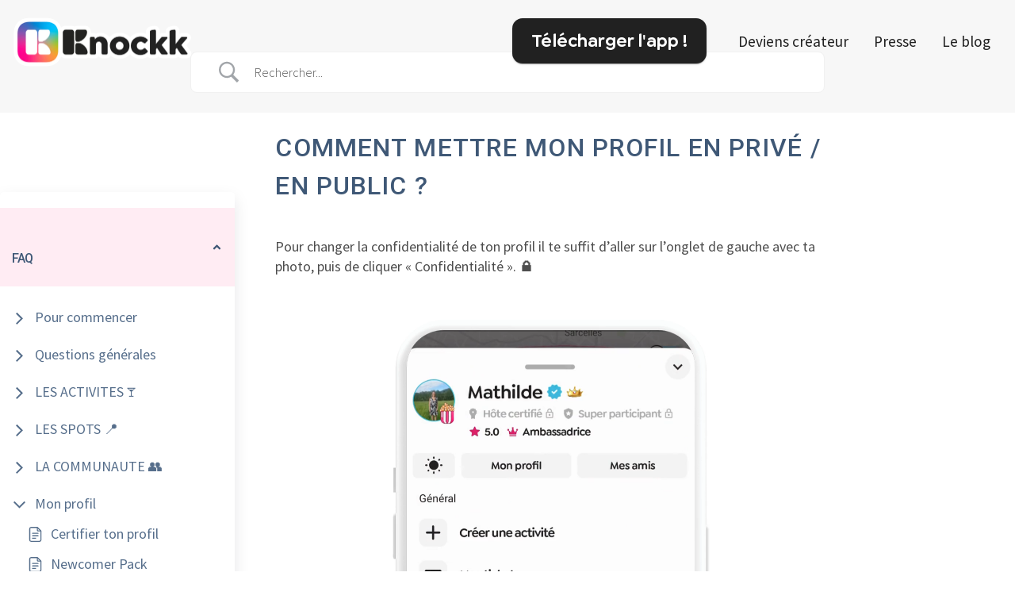

--- FILE ---
content_type: text/css
request_url: https://knockk.app/wp-content/themes/knockk/styles/main.css?ver=1688109314
body_size: 35343
content:
@charset "UTF-8";
/*!
 * Bootstrap v4.5.0 (https://getbootstrap.com/)
 * Copyright 2011-2020 The Bootstrap Authors
 * Copyright 2011-2020 Twitter, Inc.
 * Licensed under MIT (https://github.com/twbs/bootstrap/blob/master/LICENSE)
 */:root{--blue:#007bff;--indigo:#6610f2;--purple:#6f42c1;--pink:#e83e8c;--red:#dc3545;--orange:#fd7e14;--yellow:#ffc107;--green:#28a745;--teal:#20c997;--cyan:#17a2b8;--white:#fff;--gray:#6c757d;--gray-dark:#343a40;--blue:#3fbbe3;--purple:#8c72cb;--green:#89be4c;--orange:#ff9a44;--pink:#ff468c;--primary:#212121;--secondary:#ff468c;--success:#28a745;--info:#17a2b8;--warning:#ffc107;--danger:#dc3545;--light:#f8f9fa;--dark:#343a40;--breakpoint-xs:0;--breakpoint-sm:576px;--breakpoint-md:768px;--breakpoint-lg:992px;--breakpoint-xl:1200px;--font-family-sans-serif:-apple-system,BlinkMacSystemFont,"Segoe UI",Roboto,"Helvetica Neue",Arial,"Noto Sans",sans-serif,"Apple Color Emoji","Segoe UI Emoji","Segoe UI Symbol","Noto Color Emoji";--font-family-monospace:SFMono-Regular,Menlo,Monaco,Consolas,"Liberation Mono","Courier New",monospace}.h1,.h2,.h3,.h4,.h5,.h6,h1,h2,h3,h4,h5,h6{margin-bottom:.5rem;font-weight:500;line-height:1.2}.h1,h1{font-size:2.5rem}.h2,h2{font-size:2rem}.h3,h3{font-size:1.75rem}.h4,h4{font-size:1.5rem}.h5,h5{font-size:1.25rem}.h6,h6{font-size:1rem}.lead{font-size:1.25rem;font-weight:300}.display-1{font-size:6rem}.display-1,.display-2{font-weight:300;line-height:1.2}.display-2{font-size:5.5rem}.display-3{font-size:4.5rem}.display-3,.display-4{font-weight:300;line-height:1.2}.display-4{font-size:3.5rem}hr{margin-top:1rem;margin-bottom:1rem;border:0;border-top:1px solid rgba(0,0,0,.1)}.small,small{font-size:80%;font-weight:400}.mark,mark{padding:.2em;background-color:#fcf8e3}.list-inline,.list-unstyled{padding-left:0;list-style:none}.list-inline-item{display:inline-block}.list-inline-item:not(:last-child){margin-right:.5rem}.initialism{font-size:90%;text-transform:uppercase}.blockquote{margin-bottom:1rem;font-size:1.25rem}.blockquote-footer{display:block;font-size:80%;color:#6c757d}.blockquote-footer:before{content:"\2014\00A0"}.img-fluid,.img-thumbnail{max-width:100%;height:auto}.img-thumbnail{padding:.25rem;background-color:#fff;border:1px solid #dee2e6;border-radius:.25rem}.figure{display:inline-block}.figure-img{margin-bottom:.5rem;line-height:1}.figure-caption{font-size:90%;color:#6c757d}code{font-size:87.5%;color:#e83e8c;word-wrap:break-word}a>code{color:inherit}kbd{padding:.2rem .4rem;font-size:87.5%;color:#fff;background-color:#212529;border-radius:.2rem}kbd kbd{padding:0;font-size:100%;font-weight:700}pre{display:block;font-size:87.5%;color:#212529}pre code{font-size:inherit;color:inherit;word-break:normal}.pre-scrollable{max-height:340px;overflow-y:scroll}.table{width:100%;margin-bottom:1rem;color:#212529}.table td,.table th{padding:.75rem;vertical-align:top;border-top:1px solid #dee2e6}.table thead th{vertical-align:bottom;border-bottom:2px solid #dee2e6}.table tbody+tbody{border-top:2px solid #dee2e6}.table-sm td,.table-sm th{padding:.3rem}.table-bordered,.table-bordered td,.table-bordered th{border:1px solid #dee2e6}.table-bordered thead td,.table-bordered thead th{border-bottom-width:2px}.table-borderless tbody+tbody,.table-borderless td,.table-borderless th,.table-borderless thead th{border:0}.table-striped tbody tr:nth-of-type(odd){background-color:rgba(0,0,0,.05)}.table-hover tbody tr:hover{color:#212529;background-color:rgba(0,0,0,.075)}.table-primary,.table-primary>td,.table-primary>th{background-color:#c1c1c1}.table-primary tbody+tbody,.table-primary td,.table-primary th,.table-primary thead th{border-color:#8c8c8c}.table-hover .table-primary:hover,.table-hover .table-primary:hover>td,.table-hover .table-primary:hover>th{background-color:#b4b4b4}.table-secondary,.table-secondary>td,.table-secondary>th{background-color:#ffcbdf}.table-secondary tbody+tbody,.table-secondary td,.table-secondary th,.table-secondary thead th{border-color:#ff9fc3}.table-hover .table-secondary:hover,.table-hover .table-secondary:hover>td,.table-hover .table-secondary:hover>th{background-color:#ffb2cf}.table-success,.table-success>td,.table-success>th{background-color:#c3e6cb}.table-success tbody+tbody,.table-success td,.table-success th,.table-success thead th{border-color:#8fd19e}.table-hover .table-success:hover,.table-hover .table-success:hover>td,.table-hover .table-success:hover>th{background-color:#b1dfbb}.table-info,.table-info>td,.table-info>th{background-color:#bee5eb}.table-info tbody+tbody,.table-info td,.table-info th,.table-info thead th{border-color:#86cfda}.table-hover .table-info:hover,.table-hover .table-info:hover>td,.table-hover .table-info:hover>th{background-color:#abdde5}.table-warning,.table-warning>td,.table-warning>th{background-color:#ffeeba}.table-warning tbody+tbody,.table-warning td,.table-warning th,.table-warning thead th{border-color:#ffdf7e}.table-hover .table-warning:hover,.table-hover .table-warning:hover>td,.table-hover .table-warning:hover>th{background-color:#ffe8a1}.table-danger,.table-danger>td,.table-danger>th{background-color:#f5c6cb}.table-danger tbody+tbody,.table-danger td,.table-danger th,.table-danger thead th{border-color:#ed969e}.table-hover .table-danger:hover,.table-hover .table-danger:hover>td,.table-hover .table-danger:hover>th{background-color:#f1b0b7}.table-light,.table-light>td,.table-light>th{background-color:#fdfdfe}.table-light tbody+tbody,.table-light td,.table-light th,.table-light thead th{border-color:#fbfcfc}.table-hover .table-light:hover,.table-hover .table-light:hover>td,.table-hover .table-light:hover>th{background-color:#ececf6}.table-dark,.table-dark>td,.table-dark>th{background-color:#c6c8ca}.table-dark tbody+tbody,.table-dark td,.table-dark th,.table-dark thead th{border-color:#95999c}.table-hover .table-dark:hover,.table-hover .table-dark:hover>td,.table-hover .table-dark:hover>th{background-color:#b9bbbe}.table-active,.table-active>td,.table-active>th,.table-hover .table-active:hover,.table-hover .table-active:hover>td,.table-hover .table-active:hover>th{background-color:rgba(0,0,0,.075)}.table .thead-dark th{color:#fff;background-color:#343a40;border-color:#454d55}.table .thead-light th{color:#495057;background-color:#e9ecef;border-color:#dee2e6}.table-dark{color:#fff;background-color:#343a40}.table-dark td,.table-dark th,.table-dark thead th{border-color:#454d55}.table-dark.table-bordered{border:0}.table-dark.table-striped tbody tr:nth-of-type(odd){background-color:hsla(0,0%,100%,.05)}.table-dark.table-hover tbody tr:hover{color:#fff;background-color:hsla(0,0%,100%,.075)}@media (max-width:575.98px){.table-responsive-sm{display:block;width:100%;overflow-x:auto;-webkit-overflow-scrolling:touch}.table-responsive-sm>.table-bordered{border:0}}@media (max-width:767.98px){.table-responsive-md{display:block;width:100%;overflow-x:auto;-webkit-overflow-scrolling:touch}.table-responsive-md>.table-bordered{border:0}}@media (max-width:991.98px){.table-responsive-lg{display:block;width:100%;overflow-x:auto;-webkit-overflow-scrolling:touch}.table-responsive-lg>.table-bordered{border:0}}@media (max-width:1199.98px){.table-responsive-xl{display:block;width:100%;overflow-x:auto;-webkit-overflow-scrolling:touch}.table-responsive-xl>.table-bordered{border:0}}.table-responsive{display:block;width:100%;overflow-x:auto;-webkit-overflow-scrolling:touch}.table-responsive>.table-bordered{border:0}.form-control{display:block;width:100%;height:calc(1.5em + .75rem + 2px);padding:.375rem .75rem;font-size:1rem;font-weight:400;line-height:1.5;color:#495057;background-color:#fff;background-clip:padding-box;border:1px solid #ced4da;border-radius:.25rem;-webkit-transition:border-color .15s ease-in-out,-webkit-box-shadow .15s ease-in-out;transition:border-color .15s ease-in-out,-webkit-box-shadow .15s ease-in-out;transition:border-color .15s ease-in-out,box-shadow .15s ease-in-out;transition:border-color .15s ease-in-out,box-shadow .15s ease-in-out,-webkit-box-shadow .15s ease-in-out}@media (prefers-reduced-motion:reduce){.form-control{-webkit-transition:none;transition:none}}.form-control::-ms-expand{background-color:transparent;border:0}.form-control:-moz-focusring{color:transparent;text-shadow:0 0 0 #495057}.form-control:focus{color:#495057;background-color:#fff;border-color:#616161;outline:0;-webkit-box-shadow:0 0 0 .2rem rgba(33,33,33,.25);box-shadow:0 0 0 .2rem rgba(33,33,33,.25)}.form-control::-webkit-input-placeholder{color:#6c757d;opacity:1}.form-control::-moz-placeholder{color:#6c757d;opacity:1}.form-control:-ms-input-placeholder{color:#6c757d;opacity:1}.form-control::-ms-input-placeholder{color:#6c757d;opacity:1}.form-control::placeholder{color:#6c757d;opacity:1}.form-control:disabled,.form-control[readonly]{background-color:#e9ecef;opacity:1}input[type=date].form-control,input[type=datetime-local].form-control,input[type=month].form-control,input[type=time].form-control{-webkit-appearance:none;-moz-appearance:none;appearance:none}select.form-control:focus::-ms-value{color:#495057;background-color:#fff}.form-control-file,.form-control-range{display:block;width:100%}.col-form-label{padding-top:calc(.375rem + 1px);padding-bottom:calc(.375rem + 1px);margin-bottom:0;font-size:inherit;line-height:1.5}.col-form-label-lg{padding-top:calc(.5rem + 1px);padding-bottom:calc(.5rem + 1px);font-size:1.25rem;line-height:1.5}.col-form-label-sm{padding-top:calc(.25rem + 1px);padding-bottom:calc(.25rem + 1px);font-size:.875rem;line-height:1.5}.form-control-plaintext{display:block;width:100%;padding:.375rem 0;margin-bottom:0;font-size:1rem;line-height:1.5;color:#212529;background-color:transparent;border:solid transparent;border-width:1px 0}.form-control-plaintext.form-control-lg,.form-control-plaintext.form-control-sm{padding-right:0;padding-left:0}.form-control-sm{height:calc(1.5em + .5rem + 2px);padding:.25rem .5rem;font-size:.875rem;line-height:1.5;border-radius:.2rem}.form-control-lg{height:calc(1.5em + 1rem + 2px);padding:.5rem 1rem;font-size:1.25rem;line-height:1.5;border-radius:.3rem}select.form-control[multiple],select.form-control[size],textarea.form-control{height:auto}.form-group{margin-bottom:1rem}.form-text{display:block;margin-top:.25rem}.form-row{display:-webkit-box;display:-ms-flexbox;display:flex;-ms-flex-wrap:wrap;flex-wrap:wrap;margin-right:-5px;margin-left:-5px}.form-row>.col,.form-row>[class*=col-]{padding-right:5px;padding-left:5px}.form-check{position:relative;display:block;padding-left:1.25rem}.form-check-input{position:absolute;margin-top:.3rem;margin-left:-1.25rem}.form-check-input:disabled~.form-check-label,.form-check-input[disabled]~.form-check-label{color:#6c757d}.form-check-label{margin-bottom:0}.form-check-inline{display:-webkit-inline-box;display:-ms-inline-flexbox;display:inline-flex;-webkit-box-align:center;-ms-flex-align:center;align-items:center;padding-left:0;margin-right:.75rem}.form-check-inline .form-check-input{position:static;margin-top:0;margin-right:.3125rem;margin-left:0}.valid-feedback{display:none;width:100%;margin-top:.25rem;font-size:80%;color:#28a745}.valid-tooltip{position:absolute;top:100%;z-index:5;display:none;max-width:100%;padding:.25rem .5rem;margin-top:.1rem;font-size:.875rem;line-height:1.5;color:#fff;background-color:rgba(40,167,69,.9);border-radius:.25rem}.is-valid~.valid-feedback,.is-valid~.valid-tooltip,.was-validated :valid~.valid-feedback,.was-validated :valid~.valid-tooltip{display:block}.form-control.is-valid,.was-validated .form-control:valid{border-color:#28a745;padding-right:calc(1.5em + .75rem);background-image:url("data:image/svg+xml;charset=utf-8,%3Csvg xmlns='http://www.w3.org/2000/svg' width='8' height='8'%3E%3Cpath fill='%2328a745' d='M2.3 6.73L.6 4.53c-.4-1.04.46-1.4 1.1-.8l1.1 1.4 3.4-3.8c.6-.63 1.6-.27 1.2.7l-4 4.6c-.43.5-.8.4-1.1.1z'/%3E%3C/svg%3E");background-repeat:no-repeat;background-position:right calc(.375em + .1875rem) center;background-size:calc(.75em + .375rem) calc(.75em + .375rem)}.form-control.is-valid:focus,.was-validated .form-control:valid:focus{border-color:#28a745;-webkit-box-shadow:0 0 0 .2rem rgba(40,167,69,.25);box-shadow:0 0 0 .2rem rgba(40,167,69,.25)}.was-validated textarea.form-control:valid,textarea.form-control.is-valid{padding-right:calc(1.5em + .75rem);background-position:top calc(.375em + .1875rem) right calc(.375em + .1875rem)}.custom-select.is-valid,.was-validated .custom-select:valid{border-color:#28a745;padding-right:calc(.75em + 2.3125rem);background:url("data:image/svg+xml;charset=utf-8,%3Csvg xmlns='http://www.w3.org/2000/svg' width='4' height='5'%3E%3Cpath fill='%23343a40' d='M2 0L0 2h4zm0 5L0 3h4z'/%3E%3C/svg%3E") no-repeat right .75rem center/8px 10px,url("data:image/svg+xml;charset=utf-8,%3Csvg xmlns='http://www.w3.org/2000/svg' width='8' height='8'%3E%3Cpath fill='%2328a745' d='M2.3 6.73L.6 4.53c-.4-1.04.46-1.4 1.1-.8l1.1 1.4 3.4-3.8c.6-.63 1.6-.27 1.2.7l-4 4.6c-.43.5-.8.4-1.1.1z'/%3E%3C/svg%3E") #fff no-repeat center right 1.75rem/calc(.75em + .375rem) calc(.75em + .375rem)}.custom-select.is-valid:focus,.was-validated .custom-select:valid:focus{border-color:#28a745;-webkit-box-shadow:0 0 0 .2rem rgba(40,167,69,.25);box-shadow:0 0 0 .2rem rgba(40,167,69,.25)}.form-check-input.is-valid~.form-check-label,.was-validated .form-check-input:valid~.form-check-label{color:#28a745}.form-check-input.is-valid~.valid-feedback,.form-check-input.is-valid~.valid-tooltip,.was-validated .form-check-input:valid~.valid-feedback,.was-validated .form-check-input:valid~.valid-tooltip{display:block}.custom-control-input.is-valid~.custom-control-label,.was-validated .custom-control-input:valid~.custom-control-label{color:#28a745}.custom-control-input.is-valid~.custom-control-label:before,.was-validated .custom-control-input:valid~.custom-control-label:before{border-color:#28a745}.custom-control-input.is-valid:checked~.custom-control-label:before,.was-validated .custom-control-input:valid:checked~.custom-control-label:before{border-color:#34ce57;background-color:#34ce57}.custom-control-input.is-valid:focus~.custom-control-label:before,.was-validated .custom-control-input:valid:focus~.custom-control-label:before{-webkit-box-shadow:0 0 0 .2rem rgba(40,167,69,.25);box-shadow:0 0 0 .2rem rgba(40,167,69,.25)}.custom-control-input.is-valid:focus:not(:checked)~.custom-control-label:before,.custom-file-input.is-valid~.custom-file-label,.was-validated .custom-control-input:valid:focus:not(:checked)~.custom-control-label:before,.was-validated .custom-file-input:valid~.custom-file-label{border-color:#28a745}.custom-file-input.is-valid:focus~.custom-file-label,.was-validated .custom-file-input:valid:focus~.custom-file-label{border-color:#28a745;-webkit-box-shadow:0 0 0 .2rem rgba(40,167,69,.25);box-shadow:0 0 0 .2rem rgba(40,167,69,.25)}.invalid-feedback{display:none;width:100%;margin-top:.25rem;font-size:80%;color:#dc3545}.invalid-tooltip{position:absolute;top:100%;z-index:5;display:none;max-width:100%;padding:.25rem .5rem;margin-top:.1rem;font-size:.875rem;line-height:1.5;color:#fff;background-color:rgba(220,53,69,.9);border-radius:.25rem}.is-invalid~.invalid-feedback,.is-invalid~.invalid-tooltip,.was-validated :invalid~.invalid-feedback,.was-validated :invalid~.invalid-tooltip{display:block}.form-control.is-invalid,.was-validated .form-control:invalid{border-color:#dc3545;padding-right:calc(1.5em + .75rem);background-image:url("data:image/svg+xml;charset=utf-8,%3Csvg xmlns='http://www.w3.org/2000/svg' width='12' height='12' fill='none' stroke='%23dc3545'%3E%3Ccircle cx='6' cy='6' r='4.5'/%3E%3Cpath stroke-linejoin='round' d='M5.8 3.6h.4L6 6.5z'/%3E%3Ccircle cx='6' cy='8.2' r='.6' fill='%23dc3545' stroke='none'/%3E%3C/svg%3E");background-repeat:no-repeat;background-position:right calc(.375em + .1875rem) center;background-size:calc(.75em + .375rem) calc(.75em + .375rem)}.form-control.is-invalid:focus,.was-validated .form-control:invalid:focus{border-color:#dc3545;-webkit-box-shadow:0 0 0 .2rem rgba(220,53,69,.25);box-shadow:0 0 0 .2rem rgba(220,53,69,.25)}.was-validated textarea.form-control:invalid,textarea.form-control.is-invalid{padding-right:calc(1.5em + .75rem);background-position:top calc(.375em + .1875rem) right calc(.375em + .1875rem)}.custom-select.is-invalid,.was-validated .custom-select:invalid{border-color:#dc3545;padding-right:calc(.75em + 2.3125rem);background:url("data:image/svg+xml;charset=utf-8,%3Csvg xmlns='http://www.w3.org/2000/svg' width='4' height='5'%3E%3Cpath fill='%23343a40' d='M2 0L0 2h4zm0 5L0 3h4z'/%3E%3C/svg%3E") no-repeat right .75rem center/8px 10px,url("data:image/svg+xml;charset=utf-8,%3Csvg xmlns='http://www.w3.org/2000/svg' width='12' height='12' fill='none' stroke='%23dc3545'%3E%3Ccircle cx='6' cy='6' r='4.5'/%3E%3Cpath stroke-linejoin='round' d='M5.8 3.6h.4L6 6.5z'/%3E%3Ccircle cx='6' cy='8.2' r='.6' fill='%23dc3545' stroke='none'/%3E%3C/svg%3E") #fff no-repeat center right 1.75rem/calc(.75em + .375rem) calc(.75em + .375rem)}.custom-select.is-invalid:focus,.was-validated .custom-select:invalid:focus{border-color:#dc3545;-webkit-box-shadow:0 0 0 .2rem rgba(220,53,69,.25);box-shadow:0 0 0 .2rem rgba(220,53,69,.25)}.form-check-input.is-invalid~.form-check-label,.was-validated .form-check-input:invalid~.form-check-label{color:#dc3545}.form-check-input.is-invalid~.invalid-feedback,.form-check-input.is-invalid~.invalid-tooltip,.was-validated .form-check-input:invalid~.invalid-feedback,.was-validated .form-check-input:invalid~.invalid-tooltip{display:block}.custom-control-input.is-invalid~.custom-control-label,.was-validated .custom-control-input:invalid~.custom-control-label{color:#dc3545}.custom-control-input.is-invalid~.custom-control-label:before,.was-validated .custom-control-input:invalid~.custom-control-label:before{border-color:#dc3545}.custom-control-input.is-invalid:checked~.custom-control-label:before,.was-validated .custom-control-input:invalid:checked~.custom-control-label:before{border-color:#e4606d;background-color:#e4606d}.custom-control-input.is-invalid:focus~.custom-control-label:before,.was-validated .custom-control-input:invalid:focus~.custom-control-label:before{-webkit-box-shadow:0 0 0 .2rem rgba(220,53,69,.25);box-shadow:0 0 0 .2rem rgba(220,53,69,.25)}.custom-control-input.is-invalid:focus:not(:checked)~.custom-control-label:before,.custom-file-input.is-invalid~.custom-file-label,.was-validated .custom-control-input:invalid:focus:not(:checked)~.custom-control-label:before,.was-validated .custom-file-input:invalid~.custom-file-label{border-color:#dc3545}.custom-file-input.is-invalid:focus~.custom-file-label,.was-validated .custom-file-input:invalid:focus~.custom-file-label{border-color:#dc3545;-webkit-box-shadow:0 0 0 .2rem rgba(220,53,69,.25);box-shadow:0 0 0 .2rem rgba(220,53,69,.25)}.form-inline{display:-webkit-box;display:-ms-flexbox;display:flex;-webkit-box-orient:horizontal;-webkit-box-direction:normal;-ms-flex-flow:row wrap;flex-flow:row wrap;-webkit-box-align:center;-ms-flex-align:center;align-items:center}.form-inline .form-check{width:100%}@media (min-width:576px){.form-inline label{-ms-flex-align:center;-webkit-box-pack:center;-ms-flex-pack:center;justify-content:center}.form-inline .form-group,.form-inline label{display:-webkit-box;display:-ms-flexbox;display:flex;-webkit-box-align:center;align-items:center;margin-bottom:0}.form-inline .form-group{-webkit-box-flex:0;-ms-flex:0 0 auto;flex:0 0 auto;-webkit-box-orient:horizontal;-webkit-box-direction:normal;-ms-flex-flow:row wrap;flex-flow:row wrap;-ms-flex-align:center}.form-inline .form-control{display:inline-block;width:auto;vertical-align:middle}.form-inline .form-control-plaintext{display:inline-block}.form-inline .custom-select,.form-inline .input-group{width:auto}.form-inline .form-check{display:-webkit-box;display:-ms-flexbox;display:flex;-webkit-box-align:center;-ms-flex-align:center;align-items:center;-webkit-box-pack:center;-ms-flex-pack:center;justify-content:center;width:auto;padding-left:0}.form-inline .form-check-input{position:relative;-ms-flex-negative:0;flex-shrink:0;margin-top:0;margin-right:.25rem;margin-left:0}.form-inline .custom-control{-webkit-box-align:center;-ms-flex-align:center;align-items:center;-webkit-box-pack:center;-ms-flex-pack:center;justify-content:center}.form-inline .custom-control-label{margin-bottom:0}}.fade{-webkit-transition:opacity .15s linear;transition:opacity .15s linear}@media (prefers-reduced-motion:reduce){.fade{-webkit-transition:none;transition:none}}.fade:not(.show){opacity:0}.collapse:not(.show){display:none}.collapsing{position:relative;height:0;overflow:hidden;-webkit-transition:height .35s ease;transition:height .35s ease}@media (prefers-reduced-motion:reduce){.collapsing{-webkit-transition:none;transition:none}}.dropdown,.dropleft,.dropright,.dropup{position:relative}.dropdown-toggle{white-space:nowrap}.dropdown-toggle:after{display:inline-block;margin-left:.255em;vertical-align:.255em;content:"";border-top:.3em solid;border-right:.3em solid transparent;border-bottom:0;border-left:.3em solid transparent}.dropdown-toggle:empty:after{margin-left:0}.dropdown-menu{position:absolute;top:100%;left:0;z-index:1000;display:none;float:left;min-width:10rem;padding:.5rem 0;margin:.125rem 0 0;font-size:1rem;color:#212529;text-align:left;list-style:none;background-color:#fff;background-clip:padding-box;border:1px solid rgba(0,0,0,.15);border-radius:.25rem}.dropdown-menu-left{right:auto;left:0}.dropdown-menu-right{right:0;left:auto}@media (min-width:576px){.dropdown-menu-sm-left{right:auto;left:0}.dropdown-menu-sm-right{right:0;left:auto}}@media (min-width:768px){.dropdown-menu-md-left{right:auto;left:0}.dropdown-menu-md-right{right:0;left:auto}}@media (min-width:992px){.dropdown-menu-lg-left{right:auto;left:0}.dropdown-menu-lg-right{right:0;left:auto}}@media (min-width:1200px){.dropdown-menu-xl-left{right:auto;left:0}.dropdown-menu-xl-right{right:0;left:auto}}.dropup .dropdown-menu{top:auto;bottom:100%;margin-top:0;margin-bottom:.125rem}.dropup .dropdown-toggle:after{display:inline-block;margin-left:.255em;vertical-align:.255em;content:"";border-top:0;border-right:.3em solid transparent;border-bottom:.3em solid;border-left:.3em solid transparent}.dropup .dropdown-toggle:empty:after{margin-left:0}.dropright .dropdown-menu{top:0;right:auto;left:100%;margin-top:0;margin-left:.125rem}.dropright .dropdown-toggle:after{display:inline-block;margin-left:.255em;vertical-align:.255em;content:"";border-top:.3em solid transparent;border-right:0;border-bottom:.3em solid transparent;border-left:.3em solid}.dropright .dropdown-toggle:empty:after{margin-left:0}.dropright .dropdown-toggle:after{vertical-align:0}.dropleft .dropdown-menu{top:0;right:100%;left:auto;margin-top:0;margin-right:.125rem}.dropleft .dropdown-toggle:after{display:inline-block;margin-left:.255em;vertical-align:.255em;content:"";display:none}.dropleft .dropdown-toggle:before{display:inline-block;margin-right:.255em;vertical-align:.255em;content:"";border-top:.3em solid transparent;border-right:.3em solid;border-bottom:.3em solid transparent}.dropleft .dropdown-toggle:empty:after{margin-left:0}.dropleft .dropdown-toggle:before{vertical-align:0}.dropdown-menu[x-placement^=bottom],.dropdown-menu[x-placement^=left],.dropdown-menu[x-placement^=right],.dropdown-menu[x-placement^=top]{right:auto;bottom:auto}.dropdown-divider{height:0;margin:.5rem 0;overflow:hidden;border-top:1px solid #e9ecef}.dropdown-item{display:block;width:100%;padding:.25rem 1.5rem;clear:both;font-weight:400;color:#212529;text-align:inherit;white-space:nowrap;background-color:transparent;border:0}.dropdown-item:focus,.dropdown-item:hover{color:#16181b;text-decoration:none;background-color:#f8f9fa}.dropdown-item.active,.dropdown-item:active{color:#fff;text-decoration:none;background-color:#212121}.dropdown-item.disabled,.dropdown-item:disabled{color:#6c757d;pointer-events:none;background-color:transparent}.dropdown-menu.show{display:block}.dropdown-header{display:block;padding:.5rem 1.5rem;margin-bottom:0;font-size:.875rem;color:#6c757d;white-space:nowrap}.dropdown-item-text{display:block;padding:.25rem 1.5rem;color:#212529}.btn-group,.btn-group-vertical{position:relative;display:-webkit-inline-box;display:-ms-inline-flexbox;display:inline-flex;vertical-align:middle}.btn-group-vertical>.btn,.btn-group>.btn{position:relative;-webkit-box-flex:1;-ms-flex:1 1 auto;flex:1 1 auto}.btn-group-vertical>.btn.active,.btn-group-vertical>.btn:active,.btn-group-vertical>.btn:focus,.btn-group-vertical>.btn:hover,.btn-group>.btn.active,.btn-group>.btn:active,.btn-group>.btn:focus,.btn-group>.btn:hover{z-index:1}.btn-toolbar{display:-webkit-box;display:-ms-flexbox;display:flex;-ms-flex-wrap:wrap;flex-wrap:wrap;-webkit-box-pack:start;-ms-flex-pack:start;justify-content:flex-start}.btn-toolbar .input-group{width:auto}.btn-group>.btn-group:not(:first-child),.btn-group>.btn:not(:first-child){margin-left:-1px}.btn-group>.btn-group:not(:last-child)>.btn,.btn-group>.btn:not(:last-child):not(.dropdown-toggle){border-top-right-radius:0;border-bottom-right-radius:0}.btn-group>.btn-group:not(:first-child)>.btn,.btn-group>.btn:not(:first-child){border-top-left-radius:0;border-bottom-left-radius:0}.dropdown-toggle-split{padding-right:.5625rem;padding-left:.5625rem}.dropdown-toggle-split:after,.dropright .dropdown-toggle-split:after,.dropup .dropdown-toggle-split:after{margin-left:0}.dropleft .dropdown-toggle-split:before{margin-right:0}.btn-group-sm>.btn+.dropdown-toggle-split,.btn-sm+.dropdown-toggle-split{padding-right:.375rem;padding-left:.375rem}.btn-group-lg>.btn+.dropdown-toggle-split,.btn-lg+.dropdown-toggle-split{padding-right:.75rem;padding-left:.75rem}.btn-group-vertical{-webkit-box-orient:vertical;-webkit-box-direction:normal;-ms-flex-direction:column;flex-direction:column;-webkit-box-align:start;-ms-flex-align:start;align-items:flex-start;-webkit-box-pack:center;-ms-flex-pack:center;justify-content:center}.btn-group-vertical>.btn,.btn-group-vertical>.btn-group{width:100%}.btn-group-vertical>.btn-group:not(:first-child),.btn-group-vertical>.btn:not(:first-child){margin-top:-1px}.btn-group-vertical>.btn-group:not(:last-child)>.btn,.btn-group-vertical>.btn:not(:last-child):not(.dropdown-toggle){border-bottom-right-radius:0;border-bottom-left-radius:0}.btn-group-vertical>.btn-group:not(:first-child)>.btn,.btn-group-vertical>.btn:not(:first-child){border-top-left-radius:0;border-top-right-radius:0}.btn-group-toggle>.btn,.btn-group-toggle>.btn-group>.btn{margin-bottom:0}.btn-group-toggle>.btn-group>.btn input[type=checkbox],.btn-group-toggle>.btn-group>.btn input[type=radio],.btn-group-toggle>.btn input[type=checkbox],.btn-group-toggle>.btn input[type=radio]{position:absolute;clip:rect(0,0,0,0);pointer-events:none}.input-group{position:relative;display:-webkit-box;display:-ms-flexbox;display:flex;-ms-flex-wrap:wrap;flex-wrap:wrap;-webkit-box-align:stretch;-ms-flex-align:stretch;align-items:stretch;width:100%}.input-group>.custom-file,.input-group>.custom-select,.input-group>.form-control,.input-group>.form-control-plaintext{position:relative;-webkit-box-flex:1;-ms-flex:1 1 auto;flex:1 1 auto;width:1%;min-width:0;margin-bottom:0}.input-group>.custom-file+.custom-file,.input-group>.custom-file+.custom-select,.input-group>.custom-file+.form-control,.input-group>.custom-select+.custom-file,.input-group>.custom-select+.custom-select,.input-group>.custom-select+.form-control,.input-group>.form-control+.custom-file,.input-group>.form-control+.custom-select,.input-group>.form-control+.form-control,.input-group>.form-control-plaintext+.custom-file,.input-group>.form-control-plaintext+.custom-select,.input-group>.form-control-plaintext+.form-control{margin-left:-1px}.input-group>.custom-file .custom-file-input:focus~.custom-file-label,.input-group>.custom-select:focus,.input-group>.form-control:focus{z-index:3}.input-group>.custom-file .custom-file-input:focus{z-index:4}.input-group>.custom-select:not(:last-child),.input-group>.form-control:not(:last-child){border-top-right-radius:0;border-bottom-right-radius:0}.input-group>.custom-select:not(:first-child),.input-group>.form-control:not(:first-child){border-top-left-radius:0;border-bottom-left-radius:0}.input-group>.custom-file{display:-webkit-box;display:-ms-flexbox;display:flex;-webkit-box-align:center;-ms-flex-align:center;align-items:center}.input-group>.custom-file:not(:last-child) .custom-file-label,.input-group>.custom-file:not(:last-child) .custom-file-label:after{border-top-right-radius:0;border-bottom-right-radius:0}.input-group>.custom-file:not(:first-child) .custom-file-label{border-top-left-radius:0;border-bottom-left-radius:0}.input-group-append,.input-group-prepend{display:-webkit-box;display:-ms-flexbox;display:flex}.input-group-append .btn,.input-group-prepend .btn{position:relative;z-index:2}.input-group-append .btn:focus,.input-group-prepend .btn:focus{z-index:3}.input-group-append .btn+.btn,.input-group-append .btn+.input-group-text,.input-group-append .input-group-text+.btn,.input-group-append .input-group-text+.input-group-text,.input-group-prepend .btn+.btn,.input-group-prepend .btn+.input-group-text,.input-group-prepend .input-group-text+.btn,.input-group-prepend .input-group-text+.input-group-text{margin-left:-1px}.input-group-prepend{margin-right:-1px}.input-group-append{margin-left:-1px}.input-group-text{display:-webkit-box;display:-ms-flexbox;display:flex;-webkit-box-align:center;-ms-flex-align:center;align-items:center;padding:.375rem .75rem;margin-bottom:0;font-size:1rem;font-weight:400;line-height:1.5;color:#495057;text-align:center;white-space:nowrap;background-color:#e9ecef;border:1px solid #ced4da;border-radius:.25rem}.input-group-text input[type=checkbox],.input-group-text input[type=radio]{margin-top:0}.input-group-lg>.custom-select,.input-group-lg>.form-control:not(textarea){height:calc(1.5em + 1rem + 2px)}.input-group-lg>.custom-select,.input-group-lg>.form-control,.input-group-lg>.input-group-append>.btn,.input-group-lg>.input-group-append>.input-group-text,.input-group-lg>.input-group-prepend>.btn,.input-group-lg>.input-group-prepend>.input-group-text{padding:.5rem 1rem;font-size:1.25rem;line-height:1.5;border-radius:.3rem}.input-group-sm>.custom-select,.input-group-sm>.form-control:not(textarea){height:calc(1.5em + .5rem + 2px)}.input-group-sm>.custom-select,.input-group-sm>.form-control,.input-group-sm>.input-group-append>.btn,.input-group-sm>.input-group-append>.input-group-text,.input-group-sm>.input-group-prepend>.btn,.input-group-sm>.input-group-prepend>.input-group-text{padding:.25rem .5rem;font-size:.875rem;line-height:1.5;border-radius:.2rem}.input-group-lg>.custom-select,.input-group-sm>.custom-select{padding-right:1.75rem}.input-group>.input-group-append:last-child>.btn:not(:last-child):not(.dropdown-toggle),.input-group>.input-group-append:last-child>.input-group-text:not(:last-child),.input-group>.input-group-append:not(:last-child)>.btn,.input-group>.input-group-append:not(:last-child)>.input-group-text,.input-group>.input-group-prepend>.btn,.input-group>.input-group-prepend>.input-group-text{border-top-right-radius:0;border-bottom-right-radius:0}.input-group>.input-group-append>.btn,.input-group>.input-group-append>.input-group-text,.input-group>.input-group-prepend:first-child>.btn:not(:first-child),.input-group>.input-group-prepend:first-child>.input-group-text:not(:first-child),.input-group>.input-group-prepend:not(:first-child)>.btn,.input-group>.input-group-prepend:not(:first-child)>.input-group-text{border-top-left-radius:0;border-bottom-left-radius:0}.custom-control{position:relative;display:block;min-height:1.5rem;padding-left:1.5rem}.custom-control-inline{display:-webkit-inline-box;display:-ms-inline-flexbox;display:inline-flex;margin-right:1rem}.custom-control-input{position:absolute;left:0;z-index:-1;width:1rem;height:1.25rem;opacity:0}.custom-control-input:checked~.custom-control-label:before{color:#fff;border-color:#212121;background-color:#212121}.custom-control-input:focus~.custom-control-label:before{-webkit-box-shadow:0 0 0 .2rem rgba(33,33,33,.25);box-shadow:0 0 0 .2rem rgba(33,33,33,.25)}.custom-control-input:focus:not(:checked)~.custom-control-label:before{border-color:#616161}.custom-control-input:not(:disabled):active~.custom-control-label:before{color:#fff;background-color:#7a7a7a;border-color:#7a7a7a}.custom-control-input:disabled~.custom-control-label,.custom-control-input[disabled]~.custom-control-label{color:#6c757d}.custom-control-input:disabled~.custom-control-label:before,.custom-control-input[disabled]~.custom-control-label:before{background-color:#e9ecef}.custom-control-label{position:relative;margin-bottom:0;vertical-align:top}.custom-control-label:before{pointer-events:none;background-color:#fff;border:1px solid #adb5bd}.custom-control-label:after,.custom-control-label:before{position:absolute;top:.25rem;left:-1.5rem;display:block;width:1rem;height:1rem;content:""}.custom-control-label:after{background:no-repeat 50%/50% 50%}.custom-checkbox .custom-control-label:before{border-radius:.25rem}.custom-checkbox .custom-control-input:checked~.custom-control-label:after{background-image:url("data:image/svg+xml;charset=utf-8,%3Csvg xmlns='http://www.w3.org/2000/svg' width='8' height='8'%3E%3Cpath fill='%23fff' d='M6.564.75l-3.59 3.612-1.538-1.55L0 4.26l2.974 2.99L8 2.193z'/%3E%3C/svg%3E")}.custom-checkbox .custom-control-input:indeterminate~.custom-control-label:before{border-color:#212121;background-color:#212121}.custom-checkbox .custom-control-input:indeterminate~.custom-control-label:after{background-image:url("data:image/svg+xml;charset=utf-8,%3Csvg xmlns='http://www.w3.org/2000/svg' width='4' height='4'%3E%3Cpath stroke='%23fff' d='M0 2h4'/%3E%3C/svg%3E")}.custom-checkbox .custom-control-input:disabled:checked~.custom-control-label:before{background-color:rgba(33,33,33,.5)}.custom-checkbox .custom-control-input:disabled:indeterminate~.custom-control-label:before{background-color:rgba(33,33,33,.5)}.custom-radio .custom-control-label:before{border-radius:50%}.custom-radio .custom-control-input:checked~.custom-control-label:after{background-image:url("data:image/svg+xml;charset=utf-8,%3Csvg xmlns='http://www.w3.org/2000/svg' width='12' height='12' viewBox='-4 -4 8 8'%3E%3Ccircle r='3' fill='%23fff'/%3E%3C/svg%3E")}.custom-radio .custom-control-input:disabled:checked~.custom-control-label:before{background-color:rgba(33,33,33,.5)}.custom-switch{padding-left:2.25rem}.custom-switch .custom-control-label:before{left:-2.25rem;width:1.75rem;pointer-events:all;border-radius:.5rem}.custom-switch .custom-control-label:after{top:calc(.25rem + 2px);left:calc(-2.25rem + 2px);width:calc(1rem - 4px);height:calc(1rem - 4px);background-color:#adb5bd;border-radius:.5rem;-webkit-transition:background-color .15s ease-in-out,border-color .15s ease-in-out,-webkit-transform .15s ease-in-out,-webkit-box-shadow .15s ease-in-out;transition:background-color .15s ease-in-out,border-color .15s ease-in-out,-webkit-transform .15s ease-in-out,-webkit-box-shadow .15s ease-in-out;transition:transform .15s ease-in-out,background-color .15s ease-in-out,border-color .15s ease-in-out,box-shadow .15s ease-in-out;transition:transform .15s ease-in-out,background-color .15s ease-in-out,border-color .15s ease-in-out,box-shadow .15s ease-in-out,-webkit-transform .15s ease-in-out,-webkit-box-shadow .15s ease-in-out}@media (prefers-reduced-motion:reduce){.custom-switch .custom-control-label:after{-webkit-transition:none;transition:none}}.custom-switch .custom-control-input:checked~.custom-control-label:after{background-color:#fff;-webkit-transform:translateX(.75rem);transform:translateX(.75rem)}.custom-switch .custom-control-input:disabled:checked~.custom-control-label:before{background-color:rgba(33,33,33,.5)}.custom-select{display:inline-block;width:100%;height:calc(1.5em + .75rem + 2px);padding:.375rem 1.75rem .375rem .75rem;font-size:1rem;font-weight:400;line-height:1.5;color:#495057;vertical-align:middle;background:#fff url("data:image/svg+xml;charset=utf-8,%3Csvg xmlns='http://www.w3.org/2000/svg' width='4' height='5'%3E%3Cpath fill='%23343a40' d='M2 0L0 2h4zm0 5L0 3h4z'/%3E%3C/svg%3E") no-repeat right .75rem center/8px 10px;border:1px solid #ced4da;border-radius:.25rem;-webkit-appearance:none;-moz-appearance:none;appearance:none}.custom-select:focus{border-color:#616161;outline:0;-webkit-box-shadow:0 0 0 .2rem rgba(33,33,33,.25);box-shadow:0 0 0 .2rem rgba(33,33,33,.25)}.custom-select:focus::-ms-value{color:#495057;background-color:#fff}.custom-select[multiple],.custom-select[size]:not([size="1"]){height:auto;padding-right:.75rem;background-image:none}.custom-select:disabled{color:#6c757d;background-color:#e9ecef}.custom-select::-ms-expand{display:none}.custom-select:-moz-focusring{color:transparent;text-shadow:0 0 0 #495057}.custom-select-sm{height:calc(1.5em + .5rem + 2px);padding-top:.25rem;padding-bottom:.25rem;padding-left:.5rem;font-size:.875rem}.custom-select-lg{height:calc(1.5em + 1rem + 2px);padding-top:.5rem;padding-bottom:.5rem;padding-left:1rem;font-size:1.25rem}.custom-file{display:inline-block;margin-bottom:0}.custom-file,.custom-file-input{position:relative;width:100%;height:calc(1.5em + .75rem + 2px)}.custom-file-input{z-index:2;margin:0;opacity:0}.custom-file-input:focus~.custom-file-label{border-color:#616161;-webkit-box-shadow:0 0 0 .2rem rgba(33,33,33,.25);box-shadow:0 0 0 .2rem rgba(33,33,33,.25)}.custom-file-input:disabled~.custom-file-label,.custom-file-input[disabled]~.custom-file-label{background-color:#e9ecef}.custom-file-input:lang(en)~.custom-file-label:after{content:"Browse"}.custom-file-input~.custom-file-label[data-browse]:after{content:attr(data-browse)}.custom-file-label{left:0;z-index:1;height:calc(1.5em + .75rem + 2px);font-weight:400;background-color:#fff;border:1px solid #ced4da;border-radius:.25rem}.custom-file-label,.custom-file-label:after{position:absolute;top:0;right:0;padding:.375rem .75rem;line-height:1.5;color:#495057}.custom-file-label:after{bottom:0;z-index:3;display:block;height:calc(1.5em + .75rem);content:"Browse";background-color:#e9ecef;border-left:inherit;border-radius:0 .25rem .25rem 0}.custom-range{width:100%;height:1.4rem;padding:0;background-color:transparent;-webkit-appearance:none;-moz-appearance:none;appearance:none}.custom-range:focus{outline:none}.custom-range:focus::-webkit-slider-thumb{-webkit-box-shadow:0 0 0 1px #fff,0 0 0 .2rem rgba(33,33,33,.25);box-shadow:0 0 0 1px #fff,0 0 0 .2rem rgba(33,33,33,.25)}.custom-range:focus::-moz-range-thumb{box-shadow:0 0 0 1px #fff,0 0 0 .2rem rgba(33,33,33,.25)}.custom-range:focus::-ms-thumb{box-shadow:0 0 0 1px #fff,0 0 0 .2rem rgba(33,33,33,.25)}.custom-range::-moz-focus-outer{border:0}.custom-range::-webkit-slider-thumb{width:1rem;height:1rem;margin-top:-.25rem;background-color:#212121;border:0;border-radius:1rem;-webkit-transition:background-color .15s ease-in-out,border-color .15s ease-in-out,-webkit-box-shadow .15s ease-in-out;transition:background-color .15s ease-in-out,border-color .15s ease-in-out,-webkit-box-shadow .15s ease-in-out;transition:background-color .15s ease-in-out,border-color .15s ease-in-out,box-shadow .15s ease-in-out;transition:background-color .15s ease-in-out,border-color .15s ease-in-out,box-shadow .15s ease-in-out,-webkit-box-shadow .15s ease-in-out;-webkit-appearance:none;appearance:none}@media (prefers-reduced-motion:reduce){.custom-range::-webkit-slider-thumb{-webkit-transition:none;transition:none}}.custom-range::-webkit-slider-thumb:active{background-color:#7a7a7a}.custom-range::-webkit-slider-runnable-track{width:100%;height:.5rem;color:transparent;cursor:pointer;background-color:#dee2e6;border-color:transparent;border-radius:1rem}.custom-range::-moz-range-thumb{width:1rem;height:1rem;background-color:#212121;border:0;border-radius:1rem;-moz-transition:background-color .15s ease-in-out,border-color .15s ease-in-out,box-shadow .15s ease-in-out;transition:background-color .15s ease-in-out,border-color .15s ease-in-out,box-shadow .15s ease-in-out;-moz-appearance:none;appearance:none}@media (prefers-reduced-motion:reduce){.custom-range::-moz-range-thumb{-moz-transition:none;transition:none}}.custom-range::-moz-range-thumb:active{background-color:#7a7a7a}.custom-range::-moz-range-track{width:100%;height:.5rem;color:transparent;cursor:pointer;background-color:#dee2e6;border-color:transparent;border-radius:1rem}.custom-range::-ms-thumb{width:1rem;height:1rem;margin-top:0;margin-right:.2rem;margin-left:.2rem;background-color:#212121;border:0;border-radius:1rem;-ms-transition:background-color .15s ease-in-out,border-color .15s ease-in-out,box-shadow .15s ease-in-out;transition:background-color .15s ease-in-out,border-color .15s ease-in-out,box-shadow .15s ease-in-out;appearance:none}@media (prefers-reduced-motion:reduce){.custom-range::-ms-thumb{-ms-transition:none;transition:none}}.custom-range::-ms-thumb:active{background-color:#7a7a7a}.custom-range::-ms-track{width:100%;height:.5rem;color:transparent;cursor:pointer;background-color:transparent;border-color:transparent;border-width:.5rem}.custom-range::-ms-fill-lower,.custom-range::-ms-fill-upper{background-color:#dee2e6;border-radius:1rem}.custom-range::-ms-fill-upper{margin-right:15px}.custom-range:disabled::-webkit-slider-thumb{background-color:#adb5bd}.custom-range:disabled::-webkit-slider-runnable-track{cursor:default}.custom-range:disabled::-moz-range-thumb{background-color:#adb5bd}.custom-range:disabled::-moz-range-track{cursor:default}.custom-range:disabled::-ms-thumb{background-color:#adb5bd}.custom-control-label:before,.custom-file-label,.custom-select{-webkit-transition:background-color .15s ease-in-out,border-color .15s ease-in-out,-webkit-box-shadow .15s ease-in-out;transition:background-color .15s ease-in-out,border-color .15s ease-in-out,-webkit-box-shadow .15s ease-in-out;transition:background-color .15s ease-in-out,border-color .15s ease-in-out,box-shadow .15s ease-in-out;transition:background-color .15s ease-in-out,border-color .15s ease-in-out,box-shadow .15s ease-in-out,-webkit-box-shadow .15s ease-in-out}@media (prefers-reduced-motion:reduce){.custom-control-label:before,.custom-file-label,.custom-select{-webkit-transition:none;transition:none}}.navbar{position:relative;padding:.5rem 1rem}.navbar,.navbar .container,.navbar .container-fluid,.navbar .container-lg,.navbar .container-md,.navbar .container-sm,.navbar .container-xl{display:-webkit-box;display:-ms-flexbox;display:flex;-ms-flex-wrap:wrap;flex-wrap:wrap;-webkit-box-align:center;-ms-flex-align:center;align-items:center;-webkit-box-pack:justify;-ms-flex-pack:justify;justify-content:space-between}.navbar-brand{display:inline-block;padding-top:.3125rem;padding-bottom:.3125rem;margin-right:1rem;font-size:1.25rem;line-height:inherit;white-space:nowrap}.navbar-brand:focus,.navbar-brand:hover{text-decoration:none}.navbar-nav{display:-webkit-box;display:-ms-flexbox;display:flex;-webkit-box-orient:vertical;-webkit-box-direction:normal;-ms-flex-direction:column;flex-direction:column;padding-left:0;margin-bottom:0;list-style:none}.navbar-nav .nav-link{padding-right:0;padding-left:0}.navbar-nav .dropdown-menu{position:static;float:none}.navbar-text{display:inline-block;padding-top:.5rem;padding-bottom:.5rem}.navbar-collapse{-ms-flex-preferred-size:100%;flex-basis:100%;-webkit-box-flex:1;-ms-flex-positive:1;flex-grow:1;-webkit-box-align:center;-ms-flex-align:center;align-items:center}.navbar-toggler{padding:.25rem .75rem;font-size:1.25rem;line-height:1;background-color:transparent;border:1px solid transparent;border-radius:.25rem}.navbar-toggler:focus,.navbar-toggler:hover{text-decoration:none}.navbar-toggler-icon{display:inline-block;width:1.5em;height:1.5em;vertical-align:middle;content:"";background:no-repeat 50%;background-size:100% 100%}@media (max-width:575.98px){.navbar-expand-sm>.container,.navbar-expand-sm>.container-fluid,.navbar-expand-sm>.container-lg,.navbar-expand-sm>.container-md,.navbar-expand-sm>.container-sm,.navbar-expand-sm>.container-xl{padding-right:0;padding-left:0}}@media (min-width:576px){.navbar-expand-sm{-ms-flex-flow:row nowrap;flex-flow:row nowrap;-webkit-box-pack:start;-ms-flex-pack:start;justify-content:flex-start}.navbar-expand-sm,.navbar-expand-sm .navbar-nav{-webkit-box-orient:horizontal;-webkit-box-direction:normal}.navbar-expand-sm .navbar-nav{-ms-flex-direction:row;flex-direction:row}.navbar-expand-sm .navbar-nav .dropdown-menu{position:absolute}.navbar-expand-sm .navbar-nav .nav-link{padding-right:.5rem;padding-left:.5rem}.navbar-expand-sm>.container,.navbar-expand-sm>.container-fluid,.navbar-expand-sm>.container-lg,.navbar-expand-sm>.container-md,.navbar-expand-sm>.container-sm,.navbar-expand-sm>.container-xl{-ms-flex-wrap:nowrap;flex-wrap:nowrap}.navbar-expand-sm .navbar-collapse{display:-webkit-box!important;display:-ms-flexbox!important;display:flex!important;-ms-flex-preferred-size:auto;flex-basis:auto}.navbar-expand-sm .navbar-toggler{display:none}}@media (max-width:767.98px){.navbar-expand-md>.container,.navbar-expand-md>.container-fluid,.navbar-expand-md>.container-lg,.navbar-expand-md>.container-md,.navbar-expand-md>.container-sm,.navbar-expand-md>.container-xl{padding-right:0;padding-left:0}}@media (min-width:768px){.navbar-expand-md{-ms-flex-flow:row nowrap;flex-flow:row nowrap;-webkit-box-pack:start;-ms-flex-pack:start;justify-content:flex-start}.navbar-expand-md,.navbar-expand-md .navbar-nav{-webkit-box-orient:horizontal;-webkit-box-direction:normal}.navbar-expand-md .navbar-nav{-ms-flex-direction:row;flex-direction:row}.navbar-expand-md .navbar-nav .dropdown-menu{position:absolute}.navbar-expand-md .navbar-nav .nav-link{padding-right:.5rem;padding-left:.5rem}.navbar-expand-md>.container,.navbar-expand-md>.container-fluid,.navbar-expand-md>.container-lg,.navbar-expand-md>.container-md,.navbar-expand-md>.container-sm,.navbar-expand-md>.container-xl{-ms-flex-wrap:nowrap;flex-wrap:nowrap}.navbar-expand-md .navbar-collapse{display:-webkit-box!important;display:-ms-flexbox!important;display:flex!important;-ms-flex-preferred-size:auto;flex-basis:auto}.navbar-expand-md .navbar-toggler{display:none}}@media (max-width:991.98px){.navbar-expand-lg>.container,.navbar-expand-lg>.container-fluid,.navbar-expand-lg>.container-lg,.navbar-expand-lg>.container-md,.navbar-expand-lg>.container-sm,.navbar-expand-lg>.container-xl{padding-right:0;padding-left:0}}@media (min-width:992px){.navbar-expand-lg{-ms-flex-flow:row nowrap;flex-flow:row nowrap;-webkit-box-pack:start;-ms-flex-pack:start;justify-content:flex-start}.navbar-expand-lg,.navbar-expand-lg .navbar-nav{-webkit-box-orient:horizontal;-webkit-box-direction:normal}.navbar-expand-lg .navbar-nav{-ms-flex-direction:row;flex-direction:row}.navbar-expand-lg .navbar-nav .dropdown-menu{position:absolute}.navbar-expand-lg .navbar-nav .nav-link{padding-right:.5rem;padding-left:.5rem}.navbar-expand-lg>.container,.navbar-expand-lg>.container-fluid,.navbar-expand-lg>.container-lg,.navbar-expand-lg>.container-md,.navbar-expand-lg>.container-sm,.navbar-expand-lg>.container-xl{-ms-flex-wrap:nowrap;flex-wrap:nowrap}.navbar-expand-lg .navbar-collapse{display:-webkit-box!important;display:-ms-flexbox!important;display:flex!important;-ms-flex-preferred-size:auto;flex-basis:auto}.navbar-expand-lg .navbar-toggler{display:none}}@media (max-width:1199.98px){.navbar-expand-xl>.container,.navbar-expand-xl>.container-fluid,.navbar-expand-xl>.container-lg,.navbar-expand-xl>.container-md,.navbar-expand-xl>.container-sm,.navbar-expand-xl>.container-xl{padding-right:0;padding-left:0}}@media (min-width:1200px){.navbar-expand-xl{-ms-flex-flow:row nowrap;flex-flow:row nowrap;-webkit-box-pack:start;-ms-flex-pack:start;justify-content:flex-start}.navbar-expand-xl,.navbar-expand-xl .navbar-nav{-webkit-box-orient:horizontal;-webkit-box-direction:normal}.navbar-expand-xl .navbar-nav{-ms-flex-direction:row;flex-direction:row}.navbar-expand-xl .navbar-nav .dropdown-menu{position:absolute}.navbar-expand-xl .navbar-nav .nav-link{padding-right:.5rem;padding-left:.5rem}.navbar-expand-xl>.container,.navbar-expand-xl>.container-fluid,.navbar-expand-xl>.container-lg,.navbar-expand-xl>.container-md,.navbar-expand-xl>.container-sm,.navbar-expand-xl>.container-xl{-ms-flex-wrap:nowrap;flex-wrap:nowrap}.navbar-expand-xl .navbar-collapse{display:-webkit-box!important;display:-ms-flexbox!important;display:flex!important;-ms-flex-preferred-size:auto;flex-basis:auto}.navbar-expand-xl .navbar-toggler{display:none}}.navbar-expand{-webkit-box-orient:horizontal;-webkit-box-direction:normal;-ms-flex-flow:row nowrap;flex-flow:row nowrap;-webkit-box-pack:start;-ms-flex-pack:start;justify-content:flex-start}.navbar-expand>.container,.navbar-expand>.container-fluid,.navbar-expand>.container-lg,.navbar-expand>.container-md,.navbar-expand>.container-sm,.navbar-expand>.container-xl{padding-right:0;padding-left:0}.navbar-expand .navbar-nav{-webkit-box-orient:horizontal;-webkit-box-direction:normal;-ms-flex-direction:row;flex-direction:row}.navbar-expand .navbar-nav .dropdown-menu{position:absolute}.navbar-expand .navbar-nav .nav-link{padding-right:.5rem;padding-left:.5rem}.navbar-expand>.container,.navbar-expand>.container-fluid,.navbar-expand>.container-lg,.navbar-expand>.container-md,.navbar-expand>.container-sm,.navbar-expand>.container-xl{-ms-flex-wrap:nowrap;flex-wrap:nowrap}.navbar-expand .navbar-collapse{display:-webkit-box!important;display:-ms-flexbox!important;display:flex!important;-ms-flex-preferred-size:auto;flex-basis:auto}.navbar-expand .navbar-toggler{display:none}.navbar-light .navbar-brand,.navbar-light .navbar-brand:focus,.navbar-light .navbar-brand:hover{color:rgba(0,0,0,.9)}.navbar-light .navbar-nav .nav-link{color:rgba(0,0,0,.5)}.navbar-light .navbar-nav .nav-link:focus,.navbar-light .navbar-nav .nav-link:hover{color:rgba(0,0,0,.7)}.navbar-light .navbar-nav .nav-link.disabled{color:rgba(0,0,0,.3)}.navbar-light .navbar-nav .active>.nav-link,.navbar-light .navbar-nav .nav-link.active,.navbar-light .navbar-nav .nav-link.show,.navbar-light .navbar-nav .show>.nav-link{color:rgba(0,0,0,.9)}.navbar-light .navbar-toggler{color:rgba(0,0,0,.5);border-color:rgba(0,0,0,.1)}.navbar-light .navbar-toggler-icon{background-image:url("data:image/svg+xml;charset=utf-8,%3Csvg xmlns='http://www.w3.org/2000/svg' width='30' height='30'%3E%3Cpath stroke='rgba(0, 0, 0, 0.5)' stroke-linecap='round' stroke-miterlimit='10' stroke-width='2' d='M4 7h22M4 15h22M4 23h22'/%3E%3C/svg%3E")}.navbar-light .navbar-text{color:rgba(0,0,0,.5)}.navbar-light .navbar-text a,.navbar-light .navbar-text a:focus,.navbar-light .navbar-text a:hover{color:rgba(0,0,0,.9)}.navbar-dark .navbar-brand,.navbar-dark .navbar-brand:focus,.navbar-dark .navbar-brand:hover{color:#fff}.navbar-dark .navbar-nav .nav-link{color:hsla(0,0%,100%,.5)}.navbar-dark .navbar-nav .nav-link:focus,.navbar-dark .navbar-nav .nav-link:hover{color:hsla(0,0%,100%,.75)}.navbar-dark .navbar-nav .nav-link.disabled{color:hsla(0,0%,100%,.25)}.navbar-dark .navbar-nav .active>.nav-link,.navbar-dark .navbar-nav .nav-link.active,.navbar-dark .navbar-nav .nav-link.show,.navbar-dark .navbar-nav .show>.nav-link{color:#fff}.navbar-dark .navbar-toggler{color:hsla(0,0%,100%,.5);border-color:hsla(0,0%,100%,.1)}.navbar-dark .navbar-toggler-icon{background-image:url("data:image/svg+xml;charset=utf-8,%3Csvg xmlns='http://www.w3.org/2000/svg' width='30' height='30'%3E%3Cpath stroke='rgba(255, 255, 255, 0.5)' stroke-linecap='round' stroke-miterlimit='10' stroke-width='2' d='M4 7h22M4 15h22M4 23h22'/%3E%3C/svg%3E")}.navbar-dark .navbar-text{color:hsla(0,0%,100%,.5)}.navbar-dark .navbar-text a,.navbar-dark .navbar-text a:focus,.navbar-dark .navbar-text a:hover{color:#fff}.card{position:relative;display:-webkit-box;display:-ms-flexbox;display:flex;-webkit-box-orient:vertical;-webkit-box-direction:normal;-ms-flex-direction:column;flex-direction:column;min-width:0;word-wrap:break-word;background-color:#fff;background-clip:border-box;border:1px solid rgba(0,0,0,.125);border-radius:.25rem}.card>hr{margin-right:0;margin-left:0}.card>.list-group{border-top:inherit;border-bottom:inherit}.card>.list-group:first-child{border-top-width:0;border-top-left-radius:calc(.25rem - 1px);border-top-right-radius:calc(.25rem - 1px)}.card>.list-group:last-child{border-bottom-width:0;border-bottom-right-radius:calc(.25rem - 1px);border-bottom-left-radius:calc(.25rem - 1px)}.card-body{-webkit-box-flex:1;-ms-flex:1 1 auto;flex:1 1 auto;min-height:1px;padding:1.25rem}.card-title{margin-bottom:.75rem}.card-subtitle{margin-top:-.375rem}.card-subtitle,.card-text:last-child{margin-bottom:0}.card-link:hover{text-decoration:none}.card-link+.card-link{margin-left:1.25rem}.card-header{padding:.75rem 1.25rem;margin-bottom:0;background-color:rgba(0,0,0,.03);border-bottom:1px solid rgba(0,0,0,.125)}.card-header:first-child{border-radius:calc(.25rem - 1px) calc(.25rem - 1px) 0 0}.card-header+.list-group .list-group-item:first-child{border-top:0}.card-footer{padding:.75rem 1.25rem;background-color:rgba(0,0,0,.03);border-top:1px solid rgba(0,0,0,.125)}.card-footer:last-child{border-radius:0 0 calc(.25rem - 1px) calc(.25rem - 1px)}.card-header-tabs{margin-bottom:-.75rem;border-bottom:0}.card-header-pills,.card-header-tabs{margin-right:-.625rem;margin-left:-.625rem}.card-img-overlay{position:absolute;top:0;right:0;bottom:0;left:0;padding:1.25rem}.card-img,.card-img-bottom,.card-img-top{-ms-flex-negative:0;flex-shrink:0;width:100%}.card-img,.card-img-top{border-top-left-radius:calc(.25rem - 1px);border-top-right-radius:calc(.25rem - 1px)}.card-img,.card-img-bottom{border-bottom-right-radius:calc(.25rem - 1px);border-bottom-left-radius:calc(.25rem - 1px)}.card-deck .card{margin-bottom:15px}@media (min-width:576px){.card-deck{display:-webkit-box;display:-ms-flexbox;display:flex;-webkit-box-orient:horizontal;-webkit-box-direction:normal;-ms-flex-flow:row wrap;flex-flow:row wrap;margin-right:-15px;margin-left:-15px}.card-deck .card{-webkit-box-flex:1;-ms-flex:1 0 0%;flex:1 0 0%;margin-right:15px;margin-bottom:0;margin-left:15px}}.card-group>.card{margin-bottom:15px}@media (min-width:576px){.card-group{display:-webkit-box;display:-ms-flexbox;display:flex;-webkit-box-orient:horizontal;-webkit-box-direction:normal;-ms-flex-flow:row wrap;flex-flow:row wrap}.card-group>.card{-webkit-box-flex:1;-ms-flex:1 0 0%;flex:1 0 0%;margin-bottom:0}.card-group>.card+.card{margin-left:0;border-left:0}.card-group>.card:not(:last-child){border-top-right-radius:0;border-bottom-right-radius:0}.card-group>.card:not(:last-child) .card-header,.card-group>.card:not(:last-child) .card-img-top{border-top-right-radius:0}.card-group>.card:not(:last-child) .card-footer,.card-group>.card:not(:last-child) .card-img-bottom{border-bottom-right-radius:0}.card-group>.card:not(:first-child){border-top-left-radius:0;border-bottom-left-radius:0}.card-group>.card:not(:first-child) .card-header,.card-group>.card:not(:first-child) .card-img-top{border-top-left-radius:0}.card-group>.card:not(:first-child) .card-footer,.card-group>.card:not(:first-child) .card-img-bottom{border-bottom-left-radius:0}}.card-columns .card{margin-bottom:.75rem}@media (min-width:576px){.card-columns{-webkit-column-count:3;-moz-column-count:3;column-count:3;-webkit-column-gap:1.25rem;-moz-column-gap:1.25rem;column-gap:1.25rem;orphans:1;widows:1}.card-columns .card{display:inline-block;width:100%}}.accordion>.card{overflow:hidden}.accordion>.card:not(:last-of-type){border-bottom:0;border-bottom-right-radius:0;border-bottom-left-radius:0}.accordion>.card:not(:first-of-type){border-top-left-radius:0;border-top-right-radius:0}.accordion>.card>.card-header{border-radius:0;margin-bottom:-1px}.breadcrumb{-ms-flex-wrap:wrap;flex-wrap:wrap;padding:.75rem 1rem;margin-bottom:1rem;list-style:none;background-color:#e9ecef;border-radius:.25rem}.breadcrumb,.breadcrumb-item{display:-webkit-box;display:-ms-flexbox;display:flex}.breadcrumb-item+.breadcrumb-item{padding-left:.5rem}.breadcrumb-item+.breadcrumb-item:before{display:inline-block;padding-right:.5rem;color:#6c757d;content:"/"}.breadcrumb-item+.breadcrumb-item:hover:before{text-decoration:underline;text-decoration:none}.breadcrumb-item.active{color:#6c757d}.pagination{display:-webkit-box;display:-ms-flexbox;display:flex;padding-left:0;list-style:none;border-radius:.25rem}.page-link{position:relative;display:block;padding:.5rem .75rem;margin-left:-1px;line-height:1.25;color:#212121;background-color:#fff;border:1px solid #dee2e6}.page-link:hover{z-index:2;color:#000;text-decoration:none;background-color:#e9ecef;border-color:#dee2e6}.page-link:focus{z-index:3;outline:0;-webkit-box-shadow:0 0 0 .2rem rgba(33,33,33,.25);box-shadow:0 0 0 .2rem rgba(33,33,33,.25)}.page-item:first-child .page-link{margin-left:0;border-top-left-radius:.25rem;border-bottom-left-radius:.25rem}.page-item:last-child .page-link{border-top-right-radius:.25rem;border-bottom-right-radius:.25rem}.page-item.active .page-link{z-index:3;color:#fff;background-color:#212121;border-color:#212121}.page-item.disabled .page-link{color:#6c757d;pointer-events:none;cursor:auto;background-color:#fff;border-color:#dee2e6}.pagination-lg .page-link{padding:.75rem 1.5rem;font-size:1.25rem;line-height:1.5}.pagination-lg .page-item:first-child .page-link{border-top-left-radius:.3rem;border-bottom-left-radius:.3rem}.pagination-lg .page-item:last-child .page-link{border-top-right-radius:.3rem;border-bottom-right-radius:.3rem}.pagination-sm .page-link{padding:.25rem .5rem;font-size:.875rem;line-height:1.5}.pagination-sm .page-item:first-child .page-link{border-top-left-radius:.2rem;border-bottom-left-radius:.2rem}.pagination-sm .page-item:last-child .page-link{border-top-right-radius:.2rem;border-bottom-right-radius:.2rem}.badge{display:inline-block;padding:.25em .4em;font-size:75%;font-weight:700;line-height:1;text-align:center;white-space:nowrap;vertical-align:baseline;border-radius:.25rem;-webkit-transition:color .15s ease-in-out,background-color .15s ease-in-out,border-color .15s ease-in-out,-webkit-box-shadow .15s ease-in-out;transition:color .15s ease-in-out,background-color .15s ease-in-out,border-color .15s ease-in-out,-webkit-box-shadow .15s ease-in-out;transition:color .15s ease-in-out,background-color .15s ease-in-out,border-color .15s ease-in-out,box-shadow .15s ease-in-out;transition:color .15s ease-in-out,background-color .15s ease-in-out,border-color .15s ease-in-out,box-shadow .15s ease-in-out,-webkit-box-shadow .15s ease-in-out}@media (prefers-reduced-motion:reduce){.badge{-webkit-transition:none;transition:none}}a.badge:focus,a.badge:hover{text-decoration:none}.badge:empty{display:none}.btn .badge{position:relative;top:-1px}.badge-pill{padding-right:.6em;padding-left:.6em;border-radius:10rem}.badge-primary{color:#fff;background-color:#212121}a.badge-primary:focus,a.badge-primary:hover{color:#fff;background-color:#080707}a.badge-primary.focus,a.badge-primary:focus{outline:0;-webkit-box-shadow:0 0 0 .2rem rgba(33,33,33,.5);box-shadow:0 0 0 .2rem rgba(33,33,33,.5)}.badge-secondary{color:#fff;background-color:#ff468c}a.badge-secondary:focus,a.badge-secondary:hover{color:#fff;background-color:#ff136c}a.badge-secondary.focus,a.badge-secondary:focus{outline:0;-webkit-box-shadow:0 0 0 .2rem rgba(255,70,140,.5);box-shadow:0 0 0 .2rem rgba(255,70,140,.5)}.badge-success{color:#fff;background-color:#28a745}a.badge-success:focus,a.badge-success:hover{color:#fff;background-color:#1e7e34}a.badge-success.focus,a.badge-success:focus{outline:0;-webkit-box-shadow:0 0 0 .2rem rgba(40,167,69,.5);box-shadow:0 0 0 .2rem rgba(40,167,69,.5)}.badge-info{color:#fff;background-color:#17a2b8}a.badge-info:focus,a.badge-info:hover{color:#fff;background-color:#117a8b}a.badge-info.focus,a.badge-info:focus{outline:0;-webkit-box-shadow:0 0 0 .2rem rgba(23,162,184,.5);box-shadow:0 0 0 .2rem rgba(23,162,184,.5)}.badge-warning{color:#212529;background-color:#ffc107}a.badge-warning:focus,a.badge-warning:hover{color:#212529;background-color:#d39e00}a.badge-warning.focus,a.badge-warning:focus{outline:0;-webkit-box-shadow:0 0 0 .2rem rgba(255,193,7,.5);box-shadow:0 0 0 .2rem rgba(255,193,7,.5)}.badge-danger{color:#fff;background-color:#dc3545}a.badge-danger:focus,a.badge-danger:hover{color:#fff;background-color:#bd2130}a.badge-danger.focus,a.badge-danger:focus{outline:0;-webkit-box-shadow:0 0 0 .2rem rgba(220,53,69,.5);box-shadow:0 0 0 .2rem rgba(220,53,69,.5)}.badge-light{color:#212529;background-color:#f8f9fa}a.badge-light:focus,a.badge-light:hover{color:#212529;background-color:#dae0e5}a.badge-light.focus,a.badge-light:focus{outline:0;-webkit-box-shadow:0 0 0 .2rem rgba(248,249,250,.5);box-shadow:0 0 0 .2rem rgba(248,249,250,.5)}.badge-dark{color:#fff;background-color:#343a40}a.badge-dark:focus,a.badge-dark:hover{color:#fff;background-color:#1d2124}a.badge-dark.focus,a.badge-dark:focus{outline:0;-webkit-box-shadow:0 0 0 .2rem rgba(52,58,64,.5);box-shadow:0 0 0 .2rem rgba(52,58,64,.5)}.jumbotron{padding:2rem 1rem;margin-bottom:2rem;background-color:#e9ecef;border-radius:.3rem}@media (min-width:576px){.jumbotron{padding:4rem 2rem}}.jumbotron-fluid{padding-right:0;padding-left:0;border-radius:0}.alert{position:relative;padding:.75rem 1.25rem;margin-bottom:1rem;border:1px solid transparent;border-radius:.25rem}.alert-heading{color:inherit}.alert-link{font-weight:700}.alert-dismissible{padding-right:4rem}.alert-dismissible .close{position:absolute;top:0;right:0;padding:.75rem 1.25rem;color:inherit}.alert-primary{color:#111;background-color:#d3d3d3;border-color:#c1c1c1}.alert-primary hr{border-top-color:#b4b4b4}.alert-primary .alert-link{color:#000}.alert-secondary{color:#852449;background-color:#ffdae8;border-color:#ffcbdf}.alert-secondary hr{border-top-color:#ffb2cf}.alert-secondary .alert-link{color:#5d1933}.alert-success{color:#155724;background-color:#d4edda;border-color:#c3e6cb}.alert-success hr{border-top-color:#b1dfbb}.alert-success .alert-link{color:#0b2e13}.alert-info{color:#0c5460;background-color:#d1ecf1;border-color:#bee5eb}.alert-info hr{border-top-color:#abdde5}.alert-info .alert-link{color:#062c33}.alert-warning{color:#856404;background-color:#fff3cd;border-color:#ffeeba}.alert-warning hr{border-top-color:#ffe8a1}.alert-warning .alert-link{color:#533f03}.alert-danger{color:#721c24;background-color:#f8d7da;border-color:#f5c6cb}.alert-danger hr{border-top-color:#f1b0b7}.alert-danger .alert-link{color:#491217}.alert-light{color:#818182;background-color:#fefefe;border-color:#fdfdfe}.alert-light hr{border-top-color:#ececf6}.alert-light .alert-link{color:#686868}.alert-dark{color:#1b1e21;background-color:#d6d8d9;border-color:#c6c8ca}.alert-dark hr{border-top-color:#b9bbbe}.alert-dark .alert-link{color:#040505}@-webkit-keyframes progress-bar-stripes{0%{background-position:1rem 0}to{background-position:0 0}}@keyframes progress-bar-stripes{0%{background-position:1rem 0}to{background-position:0 0}}.progress{height:1rem;line-height:0;font-size:.75rem;background-color:#e9ecef;border-radius:.25rem}.progress,.progress-bar{display:-webkit-box;display:-ms-flexbox;display:flex;overflow:hidden}.progress-bar{-webkit-box-orient:vertical;-webkit-box-direction:normal;-ms-flex-direction:column;flex-direction:column;-webkit-box-pack:center;-ms-flex-pack:center;justify-content:center;color:#fff;text-align:center;white-space:nowrap;background-color:#212121;-webkit-transition:width .6s ease;transition:width .6s ease}@media (prefers-reduced-motion:reduce){.progress-bar{-webkit-transition:none;transition:none}}.progress-bar-striped{background-image:linear-gradient(45deg,hsla(0,0%,100%,.15) 25%,transparent 0,transparent 50%,hsla(0,0%,100%,.15) 0,hsla(0,0%,100%,.15) 75%,transparent 0,transparent);background-size:1rem 1rem}.progress-bar-animated{-webkit-animation:progress-bar-stripes 1s linear infinite;animation:progress-bar-stripes 1s linear infinite}@media (prefers-reduced-motion:reduce){.progress-bar-animated{-webkit-animation:none;animation:none}}.media{display:-webkit-box;display:-ms-flexbox;display:flex;-webkit-box-align:start;-ms-flex-align:start;align-items:flex-start}.media-body{-webkit-box-flex:1;-ms-flex:1;flex:1}.list-group{display:-webkit-box;display:-ms-flexbox;display:flex;-webkit-box-orient:vertical;-webkit-box-direction:normal;-ms-flex-direction:column;flex-direction:column;padding-left:0;margin-bottom:0;border-radius:.25rem}.list-group-item-action{width:100%;color:#495057;text-align:inherit}.list-group-item-action:focus,.list-group-item-action:hover{z-index:1;color:#495057;text-decoration:none;background-color:#f8f9fa}.list-group-item-action:active{color:#212529;background-color:#e9ecef}.list-group-item{position:relative;display:block;padding:.75rem 1.25rem;background-color:#fff;border:1px solid rgba(0,0,0,.125)}.list-group-item:first-child{border-top-left-radius:inherit;border-top-right-radius:inherit}.list-group-item:last-child{border-bottom-right-radius:inherit;border-bottom-left-radius:inherit}.list-group-item.disabled,.list-group-item:disabled{color:#6c757d;pointer-events:none;background-color:#fff}.list-group-item.active{z-index:2;color:#fff;background-color:#212121;border-color:#212121}.list-group-item+.list-group-item{border-top-width:0}.list-group-item+.list-group-item.active{margin-top:-1px;border-top-width:1px}.list-group-horizontal{-webkit-box-orient:horizontal;-webkit-box-direction:normal;-ms-flex-direction:row;flex-direction:row}.list-group-horizontal>.list-group-item:first-child{border-bottom-left-radius:.25rem;border-top-right-radius:0}.list-group-horizontal>.list-group-item:last-child{border-top-right-radius:.25rem;border-bottom-left-radius:0}.list-group-horizontal>.list-group-item.active{margin-top:0}.list-group-horizontal>.list-group-item+.list-group-item{border-top-width:1px;border-left-width:0}.list-group-horizontal>.list-group-item+.list-group-item.active{margin-left:-1px;border-left-width:1px}@media (min-width:576px){.list-group-horizontal-sm{-webkit-box-orient:horizontal;-webkit-box-direction:normal;-ms-flex-direction:row;flex-direction:row}.list-group-horizontal-sm>.list-group-item:first-child{border-bottom-left-radius:.25rem;border-top-right-radius:0}.list-group-horizontal-sm>.list-group-item:last-child{border-top-right-radius:.25rem;border-bottom-left-radius:0}.list-group-horizontal-sm>.list-group-item.active{margin-top:0}.list-group-horizontal-sm>.list-group-item+.list-group-item{border-top-width:1px;border-left-width:0}.list-group-horizontal-sm>.list-group-item+.list-group-item.active{margin-left:-1px;border-left-width:1px}}@media (min-width:768px){.list-group-horizontal-md{-webkit-box-orient:horizontal;-webkit-box-direction:normal;-ms-flex-direction:row;flex-direction:row}.list-group-horizontal-md>.list-group-item:first-child{border-bottom-left-radius:.25rem;border-top-right-radius:0}.list-group-horizontal-md>.list-group-item:last-child{border-top-right-radius:.25rem;border-bottom-left-radius:0}.list-group-horizontal-md>.list-group-item.active{margin-top:0}.list-group-horizontal-md>.list-group-item+.list-group-item{border-top-width:1px;border-left-width:0}.list-group-horizontal-md>.list-group-item+.list-group-item.active{margin-left:-1px;border-left-width:1px}}@media (min-width:992px){.list-group-horizontal-lg{-webkit-box-orient:horizontal;-webkit-box-direction:normal;-ms-flex-direction:row;flex-direction:row}.list-group-horizontal-lg>.list-group-item:first-child{border-bottom-left-radius:.25rem;border-top-right-radius:0}.list-group-horizontal-lg>.list-group-item:last-child{border-top-right-radius:.25rem;border-bottom-left-radius:0}.list-group-horizontal-lg>.list-group-item.active{margin-top:0}.list-group-horizontal-lg>.list-group-item+.list-group-item{border-top-width:1px;border-left-width:0}.list-group-horizontal-lg>.list-group-item+.list-group-item.active{margin-left:-1px;border-left-width:1px}}@media (min-width:1200px){.list-group-horizontal-xl{-webkit-box-orient:horizontal;-webkit-box-direction:normal;-ms-flex-direction:row;flex-direction:row}.list-group-horizontal-xl>.list-group-item:first-child{border-bottom-left-radius:.25rem;border-top-right-radius:0}.list-group-horizontal-xl>.list-group-item:last-child{border-top-right-radius:.25rem;border-bottom-left-radius:0}.list-group-horizontal-xl>.list-group-item.active{margin-top:0}.list-group-horizontal-xl>.list-group-item+.list-group-item{border-top-width:1px;border-left-width:0}.list-group-horizontal-xl>.list-group-item+.list-group-item.active{margin-left:-1px;border-left-width:1px}}.list-group-flush{border-radius:0}.list-group-flush>.list-group-item{border-width:0 0 1px}.list-group-flush>.list-group-item:last-child{border-bottom-width:0}.list-group-item-primary{color:#111;background-color:#c1c1c1}.list-group-item-primary.list-group-item-action:focus,.list-group-item-primary.list-group-item-action:hover{color:#111;background-color:#b4b4b4}.list-group-item-primary.list-group-item-action.active{color:#fff;background-color:#111;border-color:#111}.list-group-item-secondary{color:#852449;background-color:#ffcbdf}.list-group-item-secondary.list-group-item-action:focus,.list-group-item-secondary.list-group-item-action:hover{color:#852449;background-color:#ffb2cf}.list-group-item-secondary.list-group-item-action.active{color:#fff;background-color:#852449;border-color:#852449}.list-group-item-success{color:#155724;background-color:#c3e6cb}.list-group-item-success.list-group-item-action:focus,.list-group-item-success.list-group-item-action:hover{color:#155724;background-color:#b1dfbb}.list-group-item-success.list-group-item-action.active{color:#fff;background-color:#155724;border-color:#155724}.list-group-item-info{color:#0c5460;background-color:#bee5eb}.list-group-item-info.list-group-item-action:focus,.list-group-item-info.list-group-item-action:hover{color:#0c5460;background-color:#abdde5}.list-group-item-info.list-group-item-action.active{color:#fff;background-color:#0c5460;border-color:#0c5460}.list-group-item-warning{color:#856404;background-color:#ffeeba}.list-group-item-warning.list-group-item-action:focus,.list-group-item-warning.list-group-item-action:hover{color:#856404;background-color:#ffe8a1}.list-group-item-warning.list-group-item-action.active{color:#fff;background-color:#856404;border-color:#856404}.list-group-item-danger{color:#721c24;background-color:#f5c6cb}.list-group-item-danger.list-group-item-action:focus,.list-group-item-danger.list-group-item-action:hover{color:#721c24;background-color:#f1b0b7}.list-group-item-danger.list-group-item-action.active{color:#fff;background-color:#721c24;border-color:#721c24}.list-group-item-light{color:#818182;background-color:#fdfdfe}.list-group-item-light.list-group-item-action:focus,.list-group-item-light.list-group-item-action:hover{color:#818182;background-color:#ececf6}.list-group-item-light.list-group-item-action.active{color:#fff;background-color:#818182;border-color:#818182}.list-group-item-dark{color:#1b1e21;background-color:#c6c8ca}.list-group-item-dark.list-group-item-action:focus,.list-group-item-dark.list-group-item-action:hover{color:#1b1e21;background-color:#b9bbbe}.list-group-item-dark.list-group-item-action.active{color:#fff;background-color:#1b1e21;border-color:#1b1e21}.close{float:right;font-size:1.5rem;font-weight:700;line-height:1;color:#000;text-shadow:0 1px 0 #fff;opacity:.5}.close:hover{color:#000;text-decoration:none}.close:not(:disabled):not(.disabled):focus,.close:not(:disabled):not(.disabled):hover{opacity:.75}button.close{padding:0;background-color:transparent;border:0}a.close.disabled{pointer-events:none}.toast{max-width:350px;overflow:hidden;font-size:.875rem;background-color:hsla(0,0%,100%,.85);background-clip:padding-box;border:1px solid rgba(0,0,0,.1);-webkit-box-shadow:0 .25rem .75rem rgba(0,0,0,.1);box-shadow:0 .25rem .75rem rgba(0,0,0,.1);-webkit-backdrop-filter:blur(10px);backdrop-filter:blur(10px);opacity:0;border-radius:.25rem}.toast:not(:last-child){margin-bottom:.75rem}.toast.showing{opacity:1}.toast.show{display:block;opacity:1}.toast.hide{display:none}.toast-header{display:-webkit-box;display:-ms-flexbox;display:flex;-webkit-box-align:center;-ms-flex-align:center;align-items:center;padding:.25rem .75rem;color:#6c757d;background-color:hsla(0,0%,100%,.85);background-clip:padding-box;border-bottom:1px solid rgba(0,0,0,.05)}.toast-body{padding:.75rem}.tooltip{position:absolute;z-index:1070;display:block;margin:0;font-family:-apple-system,BlinkMacSystemFont,Segoe UI,Roboto,Helvetica Neue,Arial,Noto Sans,sans-serif,Apple Color Emoji,Segoe UI Emoji,Segoe UI Symbol,Noto Color Emoji;font-style:normal;font-weight:400;line-height:1.5;text-align:left;text-align:start;text-decoration:none;text-shadow:none;text-transform:none;letter-spacing:normal;word-break:normal;word-spacing:normal;white-space:normal;line-break:auto;font-size:.875rem;word-wrap:break-word;opacity:0}.tooltip.show{opacity:.9}.tooltip .arrow{position:absolute;display:block;width:.8rem;height:.4rem}.tooltip .arrow:before{position:absolute;content:"";border-color:transparent;border-style:solid}.bs-tooltip-auto[x-placement^=top],.bs-tooltip-top{padding:.4rem 0}.bs-tooltip-auto[x-placement^=top] .arrow,.bs-tooltip-top .arrow{bottom:0}.bs-tooltip-auto[x-placement^=top] .arrow:before,.bs-tooltip-top .arrow:before{top:0;border-width:.4rem .4rem 0;border-top-color:#000}.bs-tooltip-auto[x-placement^=right],.bs-tooltip-right{padding:0 .4rem}.bs-tooltip-auto[x-placement^=right] .arrow,.bs-tooltip-right .arrow{left:0;width:.4rem;height:.8rem}.bs-tooltip-auto[x-placement^=right] .arrow:before,.bs-tooltip-right .arrow:before{right:0;border-width:.4rem .4rem .4rem 0;border-right-color:#000}.bs-tooltip-auto[x-placement^=bottom],.bs-tooltip-bottom{padding:.4rem 0}.bs-tooltip-auto[x-placement^=bottom] .arrow,.bs-tooltip-bottom .arrow{top:0}.bs-tooltip-auto[x-placement^=bottom] .arrow:before,.bs-tooltip-bottom .arrow:before{bottom:0;border-width:0 .4rem .4rem;border-bottom-color:#000}.bs-tooltip-auto[x-placement^=left],.bs-tooltip-left{padding:0 .4rem}.bs-tooltip-auto[x-placement^=left] .arrow,.bs-tooltip-left .arrow{right:0;width:.4rem;height:.8rem}.bs-tooltip-auto[x-placement^=left] .arrow:before,.bs-tooltip-left .arrow:before{left:0;border-width:.4rem 0 .4rem .4rem;border-left-color:#000}.tooltip-inner{max-width:200px;padding:.25rem .5rem;color:#fff;text-align:center;background-color:#000;border-radius:.25rem}.popover{top:0;left:0;z-index:1060;max-width:276px;font-family:-apple-system,BlinkMacSystemFont,Segoe UI,Roboto,Helvetica Neue,Arial,Noto Sans,sans-serif,Apple Color Emoji,Segoe UI Emoji,Segoe UI Symbol,Noto Color Emoji;font-style:normal;font-weight:400;line-height:1.5;text-align:left;text-align:start;text-decoration:none;text-shadow:none;text-transform:none;letter-spacing:normal;word-break:normal;word-spacing:normal;white-space:normal;line-break:auto;font-size:.875rem;word-wrap:break-word;background-color:#fff;background-clip:padding-box;border:1px solid rgba(0,0,0,.2);border-radius:.3rem}.popover,.popover .arrow{position:absolute;display:block}.popover .arrow{width:1rem;height:.5rem;margin:0 .3rem}.popover .arrow:after,.popover .arrow:before{position:absolute;display:block;content:"";border-color:transparent;border-style:solid}.bs-popover-auto[x-placement^=top],.bs-popover-top{margin-bottom:.5rem}.bs-popover-auto[x-placement^=top]>.arrow,.bs-popover-top>.arrow{bottom:calc(-.5rem - 1px)}.bs-popover-auto[x-placement^=top]>.arrow:before,.bs-popover-top>.arrow:before{bottom:0;border-width:.5rem .5rem 0;border-top-color:rgba(0,0,0,.25)}.bs-popover-auto[x-placement^=top]>.arrow:after,.bs-popover-top>.arrow:after{bottom:1px;border-width:.5rem .5rem 0;border-top-color:#fff}.bs-popover-auto[x-placement^=right],.bs-popover-right{margin-left:.5rem}.bs-popover-auto[x-placement^=right]>.arrow,.bs-popover-right>.arrow{left:calc(-.5rem - 1px);width:.5rem;height:1rem;margin:.3rem 0}.bs-popover-auto[x-placement^=right]>.arrow:before,.bs-popover-right>.arrow:before{left:0;border-width:.5rem .5rem .5rem 0;border-right-color:rgba(0,0,0,.25)}.bs-popover-auto[x-placement^=right]>.arrow:after,.bs-popover-right>.arrow:after{left:1px;border-width:.5rem .5rem .5rem 0;border-right-color:#fff}.bs-popover-auto[x-placement^=bottom],.bs-popover-bottom{margin-top:.5rem}.bs-popover-auto[x-placement^=bottom]>.arrow,.bs-popover-bottom>.arrow{top:calc(-.5rem - 1px)}.bs-popover-auto[x-placement^=bottom]>.arrow:before,.bs-popover-bottom>.arrow:before{top:0;border-width:0 .5rem .5rem;border-bottom-color:rgba(0,0,0,.25)}.bs-popover-auto[x-placement^=bottom]>.arrow:after,.bs-popover-bottom>.arrow:after{top:1px;border-width:0 .5rem .5rem;border-bottom-color:#fff}.bs-popover-auto[x-placement^=bottom] .popover-header:before,.bs-popover-bottom .popover-header:before{position:absolute;top:0;left:50%;display:block;width:1rem;margin-left:-.5rem;content:"";border-bottom:1px solid #f7f7f7}.bs-popover-auto[x-placement^=left],.bs-popover-left{margin-right:.5rem}.bs-popover-auto[x-placement^=left]>.arrow,.bs-popover-left>.arrow{right:calc(-.5rem - 1px);width:.5rem;height:1rem;margin:.3rem 0}.bs-popover-auto[x-placement^=left]>.arrow:before,.bs-popover-left>.arrow:before{right:0;border-width:.5rem 0 .5rem .5rem;border-left-color:rgba(0,0,0,.25)}.bs-popover-auto[x-placement^=left]>.arrow:after,.bs-popover-left>.arrow:after{right:1px;border-width:.5rem 0 .5rem .5rem;border-left-color:#fff}.popover-header{padding:.5rem .75rem;margin-bottom:0;font-size:1rem;background-color:#f7f7f7;border-bottom:1px solid #ebebeb;border-top-left-radius:calc(.3rem - 1px);border-top-right-radius:calc(.3rem - 1px)}.popover-header:empty{display:none}.popover-body{padding:.5rem .75rem;color:#212529}.carousel{position:relative}.carousel.pointer-event{-ms-touch-action:pan-y;touch-action:pan-y}.carousel-inner{position:relative;width:100%;overflow:hidden}.carousel-inner:after{display:block;clear:both;content:""}.carousel-item{position:relative;display:none;float:left;width:100%;margin-right:-100%;-webkit-backface-visibility:hidden;backface-visibility:hidden;-webkit-transition:-webkit-transform .6s ease-in-out;transition:-webkit-transform .6s ease-in-out;transition:transform .6s ease-in-out;transition:transform .6s ease-in-out,-webkit-transform .6s ease-in-out}@media (prefers-reduced-motion:reduce){.carousel-item{-webkit-transition:none;transition:none}}.carousel-item-next,.carousel-item-prev,.carousel-item.active{display:block}.active.carousel-item-right,.carousel-item-next:not(.carousel-item-left){-webkit-transform:translateX(100%);transform:translateX(100%)}.active.carousel-item-left,.carousel-item-prev:not(.carousel-item-right){-webkit-transform:translateX(-100%);transform:translateX(-100%)}.carousel-fade .carousel-item{opacity:0;-webkit-transition-property:opacity;transition-property:opacity;-webkit-transform:none;transform:none}.carousel-fade .carousel-item-next.carousel-item-left,.carousel-fade .carousel-item-prev.carousel-item-right,.carousel-fade .carousel-item.active{z-index:1;opacity:1}.carousel-fade .active.carousel-item-left,.carousel-fade .active.carousel-item-right{z-index:0;opacity:0;-webkit-transition:opacity 0s .6s;transition:opacity 0s .6s}@media (prefers-reduced-motion:reduce){.carousel-fade .active.carousel-item-left,.carousel-fade .active.carousel-item-right{-webkit-transition:none;transition:none}}.carousel-control-next,.carousel-control-prev{position:absolute;top:0;bottom:0;z-index:1;display:-webkit-box;display:-ms-flexbox;display:flex;-webkit-box-align:center;-ms-flex-align:center;align-items:center;-webkit-box-pack:center;-ms-flex-pack:center;justify-content:center;width:15%;color:#fff;text-align:center;opacity:.5;-webkit-transition:opacity .15s ease;transition:opacity .15s ease}@media (prefers-reduced-motion:reduce){.carousel-control-next,.carousel-control-prev{-webkit-transition:none;transition:none}}.carousel-control-next:focus,.carousel-control-next:hover,.carousel-control-prev:focus,.carousel-control-prev:hover{color:#fff;text-decoration:none;outline:0;opacity:.9}.carousel-control-prev{left:0}.carousel-control-next{right:0}.carousel-control-next-icon,.carousel-control-prev-icon{display:inline-block;width:20px;height:20px;background:no-repeat 50%/100% 100%}.carousel-control-prev-icon{background-image:url("data:image/svg+xml;charset=utf-8,%3Csvg xmlns='http://www.w3.org/2000/svg' fill='%23fff' width='8' height='8'%3E%3Cpath d='M5.25 0l-4 4 4 4 1.5-1.5L4.25 4l2.5-2.5L5.25 0z'/%3E%3C/svg%3E")}.carousel-control-next-icon{background-image:url("data:image/svg+xml;charset=utf-8,%3Csvg xmlns='http://www.w3.org/2000/svg' fill='%23fff' width='8' height='8'%3E%3Cpath d='M2.75 0l-1.5 1.5L3.75 4l-2.5 2.5L2.75 8l4-4-4-4z'/%3E%3C/svg%3E")}.carousel-indicators{position:absolute;right:0;bottom:0;left:0;z-index:15;display:-webkit-box;display:-ms-flexbox;display:flex;-webkit-box-pack:center;-ms-flex-pack:center;justify-content:center;padding-left:0;margin-right:15%;margin-left:15%;list-style:none}.carousel-indicators li{-webkit-box-sizing:content-box;box-sizing:content-box;-webkit-box-flex:0;-ms-flex:0 1 auto;flex:0 1 auto;width:30px;height:3px;margin-right:3px;margin-left:3px;text-indent:-999px;cursor:pointer;background-color:#fff;background-clip:padding-box;border-top:10px solid transparent;border-bottom:10px solid transparent;opacity:.5;-webkit-transition:opacity .6s ease;transition:opacity .6s ease}@media (prefers-reduced-motion:reduce){.carousel-indicators li{-webkit-transition:none;transition:none}}.carousel-indicators .active{opacity:1}.carousel-caption{position:absolute;right:15%;bottom:20px;left:15%;z-index:10;padding-top:20px;padding-bottom:20px;color:#fff;text-align:center}@-webkit-keyframes spinner-border{to{-webkit-transform:rotate(1turn);transform:rotate(1turn)}}@keyframes spinner-border{to{-webkit-transform:rotate(1turn);transform:rotate(1turn)}}.spinner-border{display:inline-block;width:2rem;height:2rem;vertical-align:text-bottom;border:.25em solid;border-right:.25em solid transparent;border-radius:50%;-webkit-animation:spinner-border .75s linear infinite;animation:spinner-border .75s linear infinite}.spinner-border-sm{width:1rem;height:1rem;border-width:.2em}@-webkit-keyframes spinner-grow{0%{-webkit-transform:scale(0);transform:scale(0)}50%{opacity:1;-webkit-transform:none;transform:none}}@keyframes spinner-grow{0%{-webkit-transform:scale(0);transform:scale(0)}50%{opacity:1;-webkit-transform:none;transform:none}}.spinner-grow{display:inline-block;width:2rem;height:2rem;vertical-align:text-bottom;background-color:currentColor;border-radius:50%;opacity:0;-webkit-animation:spinner-grow .75s linear infinite;animation:spinner-grow .75s linear infinite}.spinner-grow-sm{width:1rem;height:1rem}@media print{*,:after,:before{text-shadow:none!important;-webkit-box-shadow:none!important;box-shadow:none!important}a:not(.btn){text-decoration:underline}abbr[title]:after{content:" (" attr(title) ")"}pre{white-space:pre-wrap!important}blockquote,pre{border:1px solid #adb5bd;page-break-inside:avoid}thead{display:table-header-group}img,tr{page-break-inside:avoid}h2,h3,p{orphans:3;widows:3}h2,h3{page-break-after:avoid}@page{size:a3}.container,body{min-width:992px!important}.navbar{display:none}.badge{border:1px solid #000}.table{border-collapse:collapse!important}.table td,.table th{background-color:#fff!important}.table-bordered td,.table-bordered th{border:1px solid #dee2e6!important}.table-dark{color:inherit}.table-dark tbody+tbody,.table-dark td,.table-dark th,.table-dark thead th{border-color:#dee2e6}.table .thead-dark th{color:inherit;border-color:#dee2e6}}.modal-open{overflow:hidden}.modal-open .modal{overflow-x:hidden;overflow-y:auto}.modal{position:fixed;top:0;left:0;z-index:1050;display:none;width:100%;height:100%;overflow:hidden;outline:0}.modal-dialog{position:relative;width:auto;margin:.5rem;pointer-events:none}.modal.fade .modal-dialog{-webkit-transition:-webkit-transform .3s ease-out;transition:-webkit-transform .3s ease-out;transition:transform .3s ease-out;transition:transform .3s ease-out,-webkit-transform .3s ease-out;-webkit-transform:translateY(-50px);transform:translateY(-50px)}@media (prefers-reduced-motion:reduce){.modal.fade .modal-dialog{-webkit-transition:none;transition:none}}.modal.show .modal-dialog{-webkit-transform:none;transform:none}.modal.modal-static .modal-dialog{-webkit-transform:scale(1.02);transform:scale(1.02)}.modal-dialog-scrollable{display:-webkit-box;display:-ms-flexbox;display:flex;max-height:calc(100% - 1rem)}.modal-dialog-scrollable .modal-content{max-height:calc(100vh - 1rem);overflow:hidden}.modal-dialog-scrollable .modal-footer,.modal-dialog-scrollable .modal-header{-ms-flex-negative:0;flex-shrink:0}.modal-dialog-scrollable .modal-body{overflow-y:auto}.modal-dialog-centered{display:-webkit-box;display:-ms-flexbox;display:flex;-webkit-box-align:center;-ms-flex-align:center;align-items:center;min-height:calc(100% - 1rem)}.modal-dialog-centered:before{display:block;height:calc(100vh - 1rem);height:-webkit-min-content;height:-moz-min-content;height:min-content;content:""}.modal-dialog-centered.modal-dialog-scrollable{-webkit-box-orient:vertical;-webkit-box-direction:normal;-ms-flex-direction:column;flex-direction:column;-webkit-box-pack:center;-ms-flex-pack:center;justify-content:center;height:100%}.modal-dialog-centered.modal-dialog-scrollable .modal-content{max-height:none}.modal-dialog-centered.modal-dialog-scrollable:before{content:none}.modal-content{position:relative;display:-webkit-box;display:-ms-flexbox;display:flex;-webkit-box-orient:vertical;-webkit-box-direction:normal;-ms-flex-direction:column;flex-direction:column;width:100%;pointer-events:auto;background-color:#fff;background-clip:padding-box;border:1px solid rgba(0,0,0,.2);border-radius:.3rem;outline:0}.modal-backdrop{position:fixed;top:0;left:0;z-index:1040;width:100vw;height:100vh;background-color:#000}.modal-backdrop.fade{opacity:0}.modal-backdrop.show{opacity:.5}.modal-header{display:-webkit-box;display:-ms-flexbox;display:flex;-webkit-box-align:start;-ms-flex-align:start;align-items:flex-start;-webkit-box-pack:justify;-ms-flex-pack:justify;justify-content:space-between;padding:1rem;border-bottom:1px solid #dee2e6;border-top-left-radius:calc(.3rem - 1px);border-top-right-radius:calc(.3rem - 1px)}.modal-header .close{padding:1rem;margin:-1rem -1rem -1rem auto}.modal-title{margin-bottom:0;line-height:1.5}.modal-body{position:relative;-webkit-box-flex:1;-ms-flex:1 1 auto;flex:1 1 auto;padding:1rem}.modal-footer{display:-webkit-box;display:-ms-flexbox;display:flex;-ms-flex-wrap:wrap;flex-wrap:wrap;-webkit-box-align:center;-ms-flex-align:center;align-items:center;-webkit-box-pack:end;-ms-flex-pack:end;justify-content:flex-end;padding:.75rem;border-top:1px solid #dee2e6;border-bottom-right-radius:calc(.3rem - 1px);border-bottom-left-radius:calc(.3rem - 1px)}.modal-footer>*{margin:.25rem}.modal-scrollbar-measure{position:absolute;top:-9999px;width:50px;height:50px;overflow:scroll}@media (min-width:576px){.modal-dialog{max-width:500px;margin:1.75rem auto}.modal-dialog-scrollable{max-height:calc(100% - 3.5rem)}.modal-dialog-scrollable .modal-content{max-height:calc(100vh - 3.5rem)}.modal-dialog-centered{min-height:calc(100% - 3.5rem)}.modal-dialog-centered:before{height:calc(100vh - 3.5rem);height:-webkit-min-content;height:-moz-min-content;height:min-content}.modal-sm{max-width:300px}}@media (min-width:992px){.modal-lg,.modal-xl{max-width:800px}}@media (min-width:1200px){.modal-xl{max-width:1140px}}*,:after,:before{-webkit-box-sizing:border-box;box-sizing:border-box}html{font-family:sans-serif;line-height:1.15;-webkit-text-size-adjust:100%;-webkit-tap-highlight-color:rgba(0,0,0,0)}article,aside,figcaption,figure,footer,header,hgroup,main,nav,section{display:block}body{margin:0;font-family:-apple-system,BlinkMacSystemFont,Segoe UI,Roboto,Helvetica Neue,Arial,Noto Sans,sans-serif,Apple Color Emoji,Segoe UI Emoji,Segoe UI Symbol,Noto Color Emoji;font-size:1rem;font-weight:400;line-height:1.5;color:#212529;text-align:left;background-color:#fff}[tabindex="-1"]:focus:not(:focus-visible){outline:0!important}hr{-webkit-box-sizing:content-box;box-sizing:content-box;height:0;overflow:visible}h1,h2,h3,h4,h5,h6{margin-top:0;margin-bottom:.5rem}p{margin-top:0;margin-bottom:1rem}abbr[data-original-title],abbr[title]{text-decoration:underline;-webkit-text-decoration:underline dotted;text-decoration:underline dotted;cursor:help;border-bottom:0;-webkit-text-decoration-skip-ink:none;text-decoration-skip-ink:none}address{font-style:normal;line-height:inherit}address,dl,ol,ul{margin-bottom:1rem}dl,ol,ul{margin-top:0}ol ol,ol ul,ul ol,ul ul{margin-bottom:0}dt{font-weight:700}dd{margin-bottom:.5rem;margin-left:0}blockquote{margin:0 0 1rem}b,strong{font-weight:bolder}small{font-size:80%}sub,sup{position:relative;font-size:75%;line-height:0;vertical-align:baseline}sub{bottom:-.25em}sup{top:-.5em}a{color:#212121;text-decoration:none;background-color:transparent}a:hover{color:#000;text-decoration:underline}a:not([href]),a:not([href]):hover{color:inherit;text-decoration:none}code,kbd,pre,samp{font-family:SFMono-Regular,Menlo,Monaco,Consolas,Liberation Mono,Courier New,monospace;font-size:1em}pre{margin-top:0;margin-bottom:1rem;overflow:auto;-ms-overflow-style:scrollbar}figure{margin:0 0 1rem}img{border-style:none}img,svg{vertical-align:middle}svg{overflow:hidden}table{border-collapse:collapse}caption{padding-top:.75rem;padding-bottom:.75rem;color:#6c757d;text-align:left;caption-side:bottom}th{text-align:inherit}label{display:inline-block;margin-bottom:.5rem}button{border-radius:0}button:focus{outline:1px dotted;outline:5px auto -webkit-focus-ring-color}button,input,optgroup,select,textarea{margin:0;font-family:inherit;font-size:inherit;line-height:inherit}button,input{overflow:visible}button,select{text-transform:none}[role=button]{cursor:pointer}select{word-wrap:normal}[type=button],[type=reset],[type=submit],button{-webkit-appearance:button}[type=button]:not(:disabled),[type=reset]:not(:disabled),[type=submit]:not(:disabled),button:not(:disabled){cursor:pointer}[type=button]::-moz-focus-inner,[type=reset]::-moz-focus-inner,[type=submit]::-moz-focus-inner,button::-moz-focus-inner{padding:0;border-style:none}input[type=checkbox],input[type=radio]{-webkit-box-sizing:border-box;box-sizing:border-box;padding:0}textarea{overflow:auto;resize:vertical}fieldset{min-width:0;padding:0;margin:0;border:0}legend{display:block;width:100%;max-width:100%;padding:0;margin-bottom:.5rem;font-size:1.5rem;line-height:inherit;color:inherit;white-space:normal}progress{vertical-align:baseline}[type=number]::-webkit-inner-spin-button,[type=number]::-webkit-outer-spin-button{height:auto}[type=search]{outline-offset:-2px;-webkit-appearance:none}[type=search]::-webkit-search-decoration{-webkit-appearance:none}::-webkit-file-upload-button{font:inherit;-webkit-appearance:button}output{display:inline-block}summary{display:list-item;cursor:pointer}template{display:none}[hidden]{display:none!important}.container{width:100%;padding-right:15px;padding-left:15px;margin-right:auto;margin-left:auto}@media (min-width:576px){.container{max-width:540px}}@media (min-width:768px){.container{max-width:720px}}@media (min-width:992px){.container{max-width:960px}}@media (min-width:1200px){.container{max-width:1280px}}.container-fluid,.container-lg,.container-md,.container-sm,.container-xl{width:100%;padding-right:15px;padding-left:15px;margin-right:auto;margin-left:auto}@media (min-width:576px){.container,.container-sm{max-width:540px}}@media (min-width:768px){.container,.container-md,.container-sm{max-width:720px}}@media (min-width:992px){.container,.container-lg,.container-md,.container-sm{max-width:960px}}@media (min-width:1200px){.container,.container-lg,.container-md,.container-sm,.container-xl{max-width:1280px}}.row{display:-webkit-box;display:-ms-flexbox;display:flex;-ms-flex-wrap:wrap;flex-wrap:wrap;margin-right:-15px;margin-left:-15px}.no-gutters{margin-right:0;margin-left:0}.no-gutters>.col,.no-gutters>[class*=col-]{padding-right:0;padding-left:0}.col,.col-1,.col-2,.col-3,.col-4,.col-5,.col-6,.col-7,.col-8,.col-9,.col-10,.col-11,.col-12,.col-auto,.col-lg,.col-lg-1,.col-lg-2,.col-lg-3,.col-lg-4,.col-lg-5,.col-lg-6,.col-lg-7,.col-lg-8,.col-lg-9,.col-lg-10,.col-lg-11,.col-lg-12,.col-lg-auto,.col-md,.col-md-1,.col-md-2,.col-md-3,.col-md-4,.col-md-5,.col-md-6,.col-md-7,.col-md-8,.col-md-9,.col-md-10,.col-md-11,.col-md-12,.col-md-auto,.col-sm,.col-sm-1,.col-sm-2,.col-sm-3,.col-sm-4,.col-sm-5,.col-sm-6,.col-sm-7,.col-sm-8,.col-sm-9,.col-sm-10,.col-sm-11,.col-sm-12,.col-sm-auto,.col-xl,.col-xl-1,.col-xl-2,.col-xl-3,.col-xl-4,.col-xl-5,.col-xl-6,.col-xl-7,.col-xl-8,.col-xl-9,.col-xl-10,.col-xl-11,.col-xl-12,.col-xl-auto{position:relative;width:100%;padding-right:15px;padding-left:15px}.col{-ms-flex-preferred-size:0;flex-basis:0;-webkit-box-flex:1;-ms-flex-positive:1;flex-grow:1;min-width:0;max-width:100%}.row-cols-1>*{-webkit-box-flex:0;-ms-flex:0 0 100%;flex:0 0 100%;max-width:100%}.row-cols-2>*{-webkit-box-flex:0;-ms-flex:0 0 50%;flex:0 0 50%;max-width:50%}.row-cols-3>*{-webkit-box-flex:0;-ms-flex:0 0 33.3333333333%;flex:0 0 33.3333333333%;max-width:33.3333333333%}.row-cols-4>*{-webkit-box-flex:0;-ms-flex:0 0 25%;flex:0 0 25%;max-width:25%}.row-cols-5>*{-webkit-box-flex:0;-ms-flex:0 0 20%;flex:0 0 20%;max-width:20%}.row-cols-6>*{-webkit-box-flex:0;-ms-flex:0 0 16.6666666667%;flex:0 0 16.6666666667%;max-width:16.6666666667%}.col-auto{-ms-flex:0 0 auto;flex:0 0 auto;width:auto;max-width:100%}.col-1,.col-auto{-webkit-box-flex:0}.col-1{-ms-flex:0 0 8.3333333333%;flex:0 0 8.3333333333%;max-width:8.3333333333%}.col-2{-ms-flex:0 0 16.6666666667%;flex:0 0 16.6666666667%;max-width:16.6666666667%}.col-2,.col-3{-webkit-box-flex:0}.col-3{-ms-flex:0 0 25%;flex:0 0 25%;max-width:25%}.col-4{-ms-flex:0 0 33.3333333333%;flex:0 0 33.3333333333%;max-width:33.3333333333%}.col-4,.col-5{-webkit-box-flex:0}.col-5{-ms-flex:0 0 41.6666666667%;flex:0 0 41.6666666667%;max-width:41.6666666667%}.col-6{-ms-flex:0 0 50%;flex:0 0 50%;max-width:50%}.col-6,.col-7{-webkit-box-flex:0}.col-7{-ms-flex:0 0 58.3333333333%;flex:0 0 58.3333333333%;max-width:58.3333333333%}.col-8{-ms-flex:0 0 66.6666666667%;flex:0 0 66.6666666667%;max-width:66.6666666667%}.col-8,.col-9{-webkit-box-flex:0}.col-9{-ms-flex:0 0 75%;flex:0 0 75%;max-width:75%}.col-10{-ms-flex:0 0 83.3333333333%;flex:0 0 83.3333333333%;max-width:83.3333333333%}.col-10,.col-11{-webkit-box-flex:0}.col-11{-ms-flex:0 0 91.6666666667%;flex:0 0 91.6666666667%;max-width:91.6666666667%}.col-12{-webkit-box-flex:0;-ms-flex:0 0 100%;flex:0 0 100%;max-width:100%}.order-first{-webkit-box-ordinal-group:0;-ms-flex-order:-1;order:-1}.order-last{-webkit-box-ordinal-group:14;-ms-flex-order:13;order:13}.order-0{-webkit-box-ordinal-group:1;-ms-flex-order:0;order:0}.order-1{-webkit-box-ordinal-group:2;-ms-flex-order:1;order:1}.order-2{-webkit-box-ordinal-group:3;-ms-flex-order:2;order:2}.order-3{-webkit-box-ordinal-group:4;-ms-flex-order:3;order:3}.order-4{-webkit-box-ordinal-group:5;-ms-flex-order:4;order:4}.order-5{-webkit-box-ordinal-group:6;-ms-flex-order:5;order:5}.order-6{-webkit-box-ordinal-group:7;-ms-flex-order:6;order:6}.order-7{-webkit-box-ordinal-group:8;-ms-flex-order:7;order:7}.order-8{-webkit-box-ordinal-group:9;-ms-flex-order:8;order:8}.order-9{-webkit-box-ordinal-group:10;-ms-flex-order:9;order:9}.order-10{-webkit-box-ordinal-group:11;-ms-flex-order:10;order:10}.order-11{-webkit-box-ordinal-group:12;-ms-flex-order:11;order:11}.order-12{-webkit-box-ordinal-group:13;-ms-flex-order:12;order:12}.offset-1{margin-left:8.3333333333%}.offset-2{margin-left:16.6666666667%}.offset-3{margin-left:25%}.offset-4{margin-left:33.3333333333%}.offset-5{margin-left:41.6666666667%}.offset-6{margin-left:50%}.offset-7{margin-left:58.3333333333%}.offset-8{margin-left:66.6666666667%}.offset-9{margin-left:75%}.offset-10{margin-left:83.3333333333%}.offset-11{margin-left:91.6666666667%}@media (min-width:576px){.col-sm{-ms-flex-preferred-size:0;flex-basis:0;-webkit-box-flex:1;-ms-flex-positive:1;flex-grow:1;min-width:0;max-width:100%}.row-cols-sm-1>*{-webkit-box-flex:0;-ms-flex:0 0 100%;flex:0 0 100%;max-width:100%}.row-cols-sm-2>*{-webkit-box-flex:0;-ms-flex:0 0 50%;flex:0 0 50%;max-width:50%}.row-cols-sm-3>*{-webkit-box-flex:0;-ms-flex:0 0 33.3333333333%;flex:0 0 33.3333333333%;max-width:33.3333333333%}.row-cols-sm-4>*{-webkit-box-flex:0;-ms-flex:0 0 25%;flex:0 0 25%;max-width:25%}.row-cols-sm-5>*{-webkit-box-flex:0;-ms-flex:0 0 20%;flex:0 0 20%;max-width:20%}.row-cols-sm-6>*{-webkit-box-flex:0;-ms-flex:0 0 16.6666666667%;flex:0 0 16.6666666667%;max-width:16.6666666667%}.col-sm-auto{-webkit-box-flex:0;-ms-flex:0 0 auto;flex:0 0 auto;width:auto;max-width:100%}.col-sm-1{-webkit-box-flex:0;-ms-flex:0 0 8.3333333333%;flex:0 0 8.3333333333%;max-width:8.3333333333%}.col-sm-2{-webkit-box-flex:0;-ms-flex:0 0 16.6666666667%;flex:0 0 16.6666666667%;max-width:16.6666666667%}.col-sm-3{-webkit-box-flex:0;-ms-flex:0 0 25%;flex:0 0 25%;max-width:25%}.col-sm-4{-webkit-box-flex:0;-ms-flex:0 0 33.3333333333%;flex:0 0 33.3333333333%;max-width:33.3333333333%}.col-sm-5{-webkit-box-flex:0;-ms-flex:0 0 41.6666666667%;flex:0 0 41.6666666667%;max-width:41.6666666667%}.col-sm-6{-webkit-box-flex:0;-ms-flex:0 0 50%;flex:0 0 50%;max-width:50%}.col-sm-7{-webkit-box-flex:0;-ms-flex:0 0 58.3333333333%;flex:0 0 58.3333333333%;max-width:58.3333333333%}.col-sm-8{-webkit-box-flex:0;-ms-flex:0 0 66.6666666667%;flex:0 0 66.6666666667%;max-width:66.6666666667%}.col-sm-9{-webkit-box-flex:0;-ms-flex:0 0 75%;flex:0 0 75%;max-width:75%}.col-sm-10{-webkit-box-flex:0;-ms-flex:0 0 83.3333333333%;flex:0 0 83.3333333333%;max-width:83.3333333333%}.col-sm-11{-webkit-box-flex:0;-ms-flex:0 0 91.6666666667%;flex:0 0 91.6666666667%;max-width:91.6666666667%}.col-sm-12{-webkit-box-flex:0;-ms-flex:0 0 100%;flex:0 0 100%;max-width:100%}.order-sm-first{-webkit-box-ordinal-group:0;-ms-flex-order:-1;order:-1}.order-sm-last{-webkit-box-ordinal-group:14;-ms-flex-order:13;order:13}.order-sm-0{-webkit-box-ordinal-group:1;-ms-flex-order:0;order:0}.order-sm-1{-webkit-box-ordinal-group:2;-ms-flex-order:1;order:1}.order-sm-2{-webkit-box-ordinal-group:3;-ms-flex-order:2;order:2}.order-sm-3{-webkit-box-ordinal-group:4;-ms-flex-order:3;order:3}.order-sm-4{-webkit-box-ordinal-group:5;-ms-flex-order:4;order:4}.order-sm-5{-webkit-box-ordinal-group:6;-ms-flex-order:5;order:5}.order-sm-6{-webkit-box-ordinal-group:7;-ms-flex-order:6;order:6}.order-sm-7{-webkit-box-ordinal-group:8;-ms-flex-order:7;order:7}.order-sm-8{-webkit-box-ordinal-group:9;-ms-flex-order:8;order:8}.order-sm-9{-webkit-box-ordinal-group:10;-ms-flex-order:9;order:9}.order-sm-10{-webkit-box-ordinal-group:11;-ms-flex-order:10;order:10}.order-sm-11{-webkit-box-ordinal-group:12;-ms-flex-order:11;order:11}.order-sm-12{-webkit-box-ordinal-group:13;-ms-flex-order:12;order:12}.offset-sm-0{margin-left:0}.offset-sm-1{margin-left:8.3333333333%}.offset-sm-2{margin-left:16.6666666667%}.offset-sm-3{margin-left:25%}.offset-sm-4{margin-left:33.3333333333%}.offset-sm-5{margin-left:41.6666666667%}.offset-sm-6{margin-left:50%}.offset-sm-7{margin-left:58.3333333333%}.offset-sm-8{margin-left:66.6666666667%}.offset-sm-9{margin-left:75%}.offset-sm-10{margin-left:83.3333333333%}.offset-sm-11{margin-left:91.6666666667%}}@media (min-width:768px){.col-md{-ms-flex-preferred-size:0;flex-basis:0;-webkit-box-flex:1;-ms-flex-positive:1;flex-grow:1;min-width:0;max-width:100%}.row-cols-md-1>*{-webkit-box-flex:0;-ms-flex:0 0 100%;flex:0 0 100%;max-width:100%}.row-cols-md-2>*{-webkit-box-flex:0;-ms-flex:0 0 50%;flex:0 0 50%;max-width:50%}.row-cols-md-3>*{-webkit-box-flex:0;-ms-flex:0 0 33.3333333333%;flex:0 0 33.3333333333%;max-width:33.3333333333%}.row-cols-md-4>*{-webkit-box-flex:0;-ms-flex:0 0 25%;flex:0 0 25%;max-width:25%}.row-cols-md-5>*{-webkit-box-flex:0;-ms-flex:0 0 20%;flex:0 0 20%;max-width:20%}.row-cols-md-6>*{-webkit-box-flex:0;-ms-flex:0 0 16.6666666667%;flex:0 0 16.6666666667%;max-width:16.6666666667%}.col-md-auto{-webkit-box-flex:0;-ms-flex:0 0 auto;flex:0 0 auto;width:auto;max-width:100%}.col-md-1{-webkit-box-flex:0;-ms-flex:0 0 8.3333333333%;flex:0 0 8.3333333333%;max-width:8.3333333333%}.col-md-2{-webkit-box-flex:0;-ms-flex:0 0 16.6666666667%;flex:0 0 16.6666666667%;max-width:16.6666666667%}.col-md-3{-webkit-box-flex:0;-ms-flex:0 0 25%;flex:0 0 25%;max-width:25%}.col-md-4{-webkit-box-flex:0;-ms-flex:0 0 33.3333333333%;flex:0 0 33.3333333333%;max-width:33.3333333333%}.col-md-5{-webkit-box-flex:0;-ms-flex:0 0 41.6666666667%;flex:0 0 41.6666666667%;max-width:41.6666666667%}.col-md-6{-webkit-box-flex:0;-ms-flex:0 0 50%;flex:0 0 50%;max-width:50%}.col-md-7{-webkit-box-flex:0;-ms-flex:0 0 58.3333333333%;flex:0 0 58.3333333333%;max-width:58.3333333333%}.col-md-8{-webkit-box-flex:0;-ms-flex:0 0 66.6666666667%;flex:0 0 66.6666666667%;max-width:66.6666666667%}.col-md-9{-webkit-box-flex:0;-ms-flex:0 0 75%;flex:0 0 75%;max-width:75%}.col-md-10{-webkit-box-flex:0;-ms-flex:0 0 83.3333333333%;flex:0 0 83.3333333333%;max-width:83.3333333333%}.col-md-11{-webkit-box-flex:0;-ms-flex:0 0 91.6666666667%;flex:0 0 91.6666666667%;max-width:91.6666666667%}.col-md-12{-webkit-box-flex:0;-ms-flex:0 0 100%;flex:0 0 100%;max-width:100%}.order-md-first{-webkit-box-ordinal-group:0;-ms-flex-order:-1;order:-1}.order-md-last{-webkit-box-ordinal-group:14;-ms-flex-order:13;order:13}.order-md-0{-webkit-box-ordinal-group:1;-ms-flex-order:0;order:0}.order-md-1{-webkit-box-ordinal-group:2;-ms-flex-order:1;order:1}.order-md-2{-webkit-box-ordinal-group:3;-ms-flex-order:2;order:2}.order-md-3{-webkit-box-ordinal-group:4;-ms-flex-order:3;order:3}.order-md-4{-webkit-box-ordinal-group:5;-ms-flex-order:4;order:4}.order-md-5{-webkit-box-ordinal-group:6;-ms-flex-order:5;order:5}.order-md-6{-webkit-box-ordinal-group:7;-ms-flex-order:6;order:6}.order-md-7{-webkit-box-ordinal-group:8;-ms-flex-order:7;order:7}.order-md-8{-webkit-box-ordinal-group:9;-ms-flex-order:8;order:8}.order-md-9{-webkit-box-ordinal-group:10;-ms-flex-order:9;order:9}.order-md-10{-webkit-box-ordinal-group:11;-ms-flex-order:10;order:10}.order-md-11{-webkit-box-ordinal-group:12;-ms-flex-order:11;order:11}.order-md-12{-webkit-box-ordinal-group:13;-ms-flex-order:12;order:12}.offset-md-0{margin-left:0}.offset-md-1{margin-left:8.3333333333%}.offset-md-2{margin-left:16.6666666667%}.offset-md-3{margin-left:25%}.offset-md-4{margin-left:33.3333333333%}.offset-md-5{margin-left:41.6666666667%}.offset-md-6{margin-left:50%}.offset-md-7{margin-left:58.3333333333%}.offset-md-8{margin-left:66.6666666667%}.offset-md-9{margin-left:75%}.offset-md-10{margin-left:83.3333333333%}.offset-md-11{margin-left:91.6666666667%}}@media (min-width:992px){.col-lg{-ms-flex-preferred-size:0;flex-basis:0;-webkit-box-flex:1;-ms-flex-positive:1;flex-grow:1;min-width:0;max-width:100%}.row-cols-lg-1>*{-webkit-box-flex:0;-ms-flex:0 0 100%;flex:0 0 100%;max-width:100%}.row-cols-lg-2>*{-webkit-box-flex:0;-ms-flex:0 0 50%;flex:0 0 50%;max-width:50%}.row-cols-lg-3>*{-webkit-box-flex:0;-ms-flex:0 0 33.3333333333%;flex:0 0 33.3333333333%;max-width:33.3333333333%}.row-cols-lg-4>*{-webkit-box-flex:0;-ms-flex:0 0 25%;flex:0 0 25%;max-width:25%}.row-cols-lg-5>*{-webkit-box-flex:0;-ms-flex:0 0 20%;flex:0 0 20%;max-width:20%}.row-cols-lg-6>*{-webkit-box-flex:0;-ms-flex:0 0 16.6666666667%;flex:0 0 16.6666666667%;max-width:16.6666666667%}.col-lg-auto{-webkit-box-flex:0;-ms-flex:0 0 auto;flex:0 0 auto;width:auto;max-width:100%}.col-lg-1{-webkit-box-flex:0;-ms-flex:0 0 8.3333333333%;flex:0 0 8.3333333333%;max-width:8.3333333333%}.col-lg-2{-webkit-box-flex:0;-ms-flex:0 0 16.6666666667%;flex:0 0 16.6666666667%;max-width:16.6666666667%}.col-lg-3{-webkit-box-flex:0;-ms-flex:0 0 25%;flex:0 0 25%;max-width:25%}.col-lg-4{-webkit-box-flex:0;-ms-flex:0 0 33.3333333333%;flex:0 0 33.3333333333%;max-width:33.3333333333%}.col-lg-5{-webkit-box-flex:0;-ms-flex:0 0 41.6666666667%;flex:0 0 41.6666666667%;max-width:41.6666666667%}.col-lg-6{-webkit-box-flex:0;-ms-flex:0 0 50%;flex:0 0 50%;max-width:50%}.col-lg-7{-webkit-box-flex:0;-ms-flex:0 0 58.3333333333%;flex:0 0 58.3333333333%;max-width:58.3333333333%}.col-lg-8{-webkit-box-flex:0;-ms-flex:0 0 66.6666666667%;flex:0 0 66.6666666667%;max-width:66.6666666667%}.col-lg-9{-webkit-box-flex:0;-ms-flex:0 0 75%;flex:0 0 75%;max-width:75%}.col-lg-10{-webkit-box-flex:0;-ms-flex:0 0 83.3333333333%;flex:0 0 83.3333333333%;max-width:83.3333333333%}.col-lg-11{-webkit-box-flex:0;-ms-flex:0 0 91.6666666667%;flex:0 0 91.6666666667%;max-width:91.6666666667%}.col-lg-12{-webkit-box-flex:0;-ms-flex:0 0 100%;flex:0 0 100%;max-width:100%}.order-lg-first{-webkit-box-ordinal-group:0;-ms-flex-order:-1;order:-1}.order-lg-last{-webkit-box-ordinal-group:14;-ms-flex-order:13;order:13}.order-lg-0{-webkit-box-ordinal-group:1;-ms-flex-order:0;order:0}.order-lg-1{-webkit-box-ordinal-group:2;-ms-flex-order:1;order:1}.order-lg-2{-webkit-box-ordinal-group:3;-ms-flex-order:2;order:2}.order-lg-3{-webkit-box-ordinal-group:4;-ms-flex-order:3;order:3}.order-lg-4{-webkit-box-ordinal-group:5;-ms-flex-order:4;order:4}.order-lg-5{-webkit-box-ordinal-group:6;-ms-flex-order:5;order:5}.order-lg-6{-webkit-box-ordinal-group:7;-ms-flex-order:6;order:6}.order-lg-7{-webkit-box-ordinal-group:8;-ms-flex-order:7;order:7}.order-lg-8{-webkit-box-ordinal-group:9;-ms-flex-order:8;order:8}.order-lg-9{-webkit-box-ordinal-group:10;-ms-flex-order:9;order:9}.order-lg-10{-webkit-box-ordinal-group:11;-ms-flex-order:10;order:10}.order-lg-11{-webkit-box-ordinal-group:12;-ms-flex-order:11;order:11}.order-lg-12{-webkit-box-ordinal-group:13;-ms-flex-order:12;order:12}.offset-lg-0{margin-left:0}.offset-lg-1{margin-left:8.3333333333%}.offset-lg-2{margin-left:16.6666666667%}.offset-lg-3{margin-left:25%}.offset-lg-4{margin-left:33.3333333333%}.offset-lg-5{margin-left:41.6666666667%}.offset-lg-6{margin-left:50%}.offset-lg-7{margin-left:58.3333333333%}.offset-lg-8{margin-left:66.6666666667%}.offset-lg-9{margin-left:75%}.offset-lg-10{margin-left:83.3333333333%}.offset-lg-11{margin-left:91.6666666667%}}@media (min-width:1200px){.col-xl{-ms-flex-preferred-size:0;flex-basis:0;-webkit-box-flex:1;-ms-flex-positive:1;flex-grow:1;min-width:0;max-width:100%}.row-cols-xl-1>*{-webkit-box-flex:0;-ms-flex:0 0 100%;flex:0 0 100%;max-width:100%}.row-cols-xl-2>*{-webkit-box-flex:0;-ms-flex:0 0 50%;flex:0 0 50%;max-width:50%}.row-cols-xl-3>*{-webkit-box-flex:0;-ms-flex:0 0 33.3333333333%;flex:0 0 33.3333333333%;max-width:33.3333333333%}.row-cols-xl-4>*{-webkit-box-flex:0;-ms-flex:0 0 25%;flex:0 0 25%;max-width:25%}.row-cols-xl-5>*{-webkit-box-flex:0;-ms-flex:0 0 20%;flex:0 0 20%;max-width:20%}.row-cols-xl-6>*{-webkit-box-flex:0;-ms-flex:0 0 16.6666666667%;flex:0 0 16.6666666667%;max-width:16.6666666667%}.col-xl-auto{-webkit-box-flex:0;-ms-flex:0 0 auto;flex:0 0 auto;width:auto;max-width:100%}.col-xl-1{-webkit-box-flex:0;-ms-flex:0 0 8.3333333333%;flex:0 0 8.3333333333%;max-width:8.3333333333%}.col-xl-2{-webkit-box-flex:0;-ms-flex:0 0 16.6666666667%;flex:0 0 16.6666666667%;max-width:16.6666666667%}.col-xl-3{-webkit-box-flex:0;-ms-flex:0 0 25%;flex:0 0 25%;max-width:25%}.col-xl-4{-webkit-box-flex:0;-ms-flex:0 0 33.3333333333%;flex:0 0 33.3333333333%;max-width:33.3333333333%}.col-xl-5{-webkit-box-flex:0;-ms-flex:0 0 41.6666666667%;flex:0 0 41.6666666667%;max-width:41.6666666667%}.col-xl-6{-webkit-box-flex:0;-ms-flex:0 0 50%;flex:0 0 50%;max-width:50%}.col-xl-7{-webkit-box-flex:0;-ms-flex:0 0 58.3333333333%;flex:0 0 58.3333333333%;max-width:58.3333333333%}.col-xl-8{-webkit-box-flex:0;-ms-flex:0 0 66.6666666667%;flex:0 0 66.6666666667%;max-width:66.6666666667%}.col-xl-9{-webkit-box-flex:0;-ms-flex:0 0 75%;flex:0 0 75%;max-width:75%}.col-xl-10{-webkit-box-flex:0;-ms-flex:0 0 83.3333333333%;flex:0 0 83.3333333333%;max-width:83.3333333333%}.col-xl-11{-webkit-box-flex:0;-ms-flex:0 0 91.6666666667%;flex:0 0 91.6666666667%;max-width:91.6666666667%}.col-xl-12{-webkit-box-flex:0;-ms-flex:0 0 100%;flex:0 0 100%;max-width:100%}.order-xl-first{-webkit-box-ordinal-group:0;-ms-flex-order:-1;order:-1}.order-xl-last{-webkit-box-ordinal-group:14;-ms-flex-order:13;order:13}.order-xl-0{-webkit-box-ordinal-group:1;-ms-flex-order:0;order:0}.order-xl-1{-webkit-box-ordinal-group:2;-ms-flex-order:1;order:1}.order-xl-2{-webkit-box-ordinal-group:3;-ms-flex-order:2;order:2}.order-xl-3{-webkit-box-ordinal-group:4;-ms-flex-order:3;order:3}.order-xl-4{-webkit-box-ordinal-group:5;-ms-flex-order:4;order:4}.order-xl-5{-webkit-box-ordinal-group:6;-ms-flex-order:5;order:5}.order-xl-6{-webkit-box-ordinal-group:7;-ms-flex-order:6;order:6}.order-xl-7{-webkit-box-ordinal-group:8;-ms-flex-order:7;order:7}.order-xl-8{-webkit-box-ordinal-group:9;-ms-flex-order:8;order:8}.order-xl-9{-webkit-box-ordinal-group:10;-ms-flex-order:9;order:9}.order-xl-10{-webkit-box-ordinal-group:11;-ms-flex-order:10;order:10}.order-xl-11{-webkit-box-ordinal-group:12;-ms-flex-order:11;order:11}.order-xl-12{-webkit-box-ordinal-group:13;-ms-flex-order:12;order:12}.offset-xl-0{margin-left:0}.offset-xl-1{margin-left:8.3333333333%}.offset-xl-2{margin-left:16.6666666667%}.offset-xl-3{margin-left:25%}.offset-xl-4{margin-left:33.3333333333%}.offset-xl-5{margin-left:41.6666666667%}.offset-xl-6{margin-left:50%}.offset-xl-7{margin-left:58.3333333333%}.offset-xl-8{margin-left:66.6666666667%}.offset-xl-9{margin-left:75%}.offset-xl-10{margin-left:83.3333333333%}.offset-xl-11{margin-left:91.6666666667%}}.nav{-ms-flex-wrap:wrap;flex-wrap:wrap;padding-left:0;margin-bottom:0;list-style:none}.nav-link{display:block;padding:.5rem 1rem}.nav-link:focus,.nav-link:hover{text-decoration:none}.nav-link.disabled{color:#6c757d;pointer-events:none;cursor:default}.nav-tabs{border-bottom:1px solid #dee2e6}.nav-tabs .nav-item{margin-bottom:-1px}.nav-tabs .nav-link{border:1px solid transparent;border-top-left-radius:.25rem;border-top-right-radius:.25rem}.nav-tabs .nav-link:focus,.nav-tabs .nav-link:hover{border-color:#e9ecef #e9ecef #dee2e6}.nav-tabs .nav-link.disabled{color:#6c757d;background-color:transparent;border-color:transparent}.nav-tabs .nav-item.show .nav-link,.nav-tabs .nav-link.active{color:#495057;background-color:#fff;border-color:#dee2e6 #dee2e6 #fff}.nav-tabs .dropdown-menu{margin-top:-1px;border-top-left-radius:0;border-top-right-radius:0}.nav-pills .nav-link{border-radius:.25rem}.nav-pills .nav-link.active,.nav-pills .show>.nav-link{color:#fff;background-color:#212121}.nav-fill .nav-item{-webkit-box-flex:1;-ms-flex:1 1 auto;flex:1 1 auto;text-align:center}.nav-justified .nav-item{-ms-flex-preferred-size:0;flex-basis:0;-webkit-box-flex:1;-ms-flex-positive:1;flex-grow:1;text-align:center}.tab-content>.tab-pane{display:none}.tab-content>.active{display:block}.btn{display:inline-block;font-weight:400;color:#212529;text-align:center;vertical-align:middle;background-color:transparent;border:1px solid transparent;padding:.375rem .75rem;font-size:1rem;line-height:1.5;border-radius:.25rem;-webkit-transition:color .15s ease-in-out,background-color .15s ease-in-out,border-color .15s ease-in-out,-webkit-box-shadow .15s ease-in-out;transition:color .15s ease-in-out,background-color .15s ease-in-out,border-color .15s ease-in-out,-webkit-box-shadow .15s ease-in-out;transition:color .15s ease-in-out,background-color .15s ease-in-out,border-color .15s ease-in-out,box-shadow .15s ease-in-out;transition:color .15s ease-in-out,background-color .15s ease-in-out,border-color .15s ease-in-out,box-shadow .15s ease-in-out,-webkit-box-shadow .15s ease-in-out}@media (prefers-reduced-motion:reduce){.btn{-webkit-transition:none;transition:none}}.btn:hover{color:#212529;text-decoration:none}.btn.focus,.btn:focus{outline:0;-webkit-box-shadow:0 0 0 .2rem rgba(33,33,33,.25);box-shadow:0 0 0 .2rem rgba(33,33,33,.25)}.btn.disabled,.btn:disabled{opacity:.65}.btn:not(:disabled):not(.disabled){cursor:pointer}a.btn.disabled,fieldset:disabled a.btn{pointer-events:none}.btn-primary{color:#fff;background-color:#212121;border-color:#212121}.btn-primary.focus,.btn-primary:focus,.btn-primary:hover{color:#fff;background-color:#0e0e0e;border-color:#080707}.btn-primary.focus,.btn-primary:focus{-webkit-box-shadow:0 0 0 .2rem rgba(66,66,66,.5);box-shadow:0 0 0 .2rem rgba(66,66,66,.5)}.btn-primary.disabled,.btn-primary:disabled{color:#fff;background-color:#212121;border-color:#212121}.btn-primary:not(:disabled):not(.disabled).active,.btn-primary:not(:disabled):not(.disabled):active,.show>.btn-primary.dropdown-toggle{color:#fff;background-color:#080707;border-color:#010101}.btn-primary:not(:disabled):not(.disabled).active:focus,.btn-primary:not(:disabled):not(.disabled):active:focus,.show>.btn-primary.dropdown-toggle:focus{-webkit-box-shadow:0 0 0 .2rem rgba(66,66,66,.5);box-shadow:0 0 0 .2rem rgba(66,66,66,.5)}.btn-secondary{color:#fff;background-color:#ff468c;border-color:#ff468c}.btn-secondary.focus,.btn-secondary:focus,.btn-secondary:hover{color:#fff;background-color:#ff2074;border-color:#ff136c}.btn-secondary.focus,.btn-secondary:focus{-webkit-box-shadow:0 0 0 .2rem rgba(255,98,157,.5);box-shadow:0 0 0 .2rem rgba(255,98,157,.5)}.btn-secondary.disabled,.btn-secondary:disabled{color:#fff;background-color:#ff468c;border-color:#ff468c}.btn-secondary:not(:disabled):not(.disabled).active,.btn-secondary:not(:disabled):not(.disabled):active,.show>.btn-secondary.dropdown-toggle{color:#fff;background-color:#ff136c;border-color:#ff0664}.btn-secondary:not(:disabled):not(.disabled).active:focus,.btn-secondary:not(:disabled):not(.disabled):active:focus,.show>.btn-secondary.dropdown-toggle:focus{-webkit-box-shadow:0 0 0 .2rem rgba(255,98,157,.5);box-shadow:0 0 0 .2rem rgba(255,98,157,.5)}.btn-success{color:#fff;background-color:#28a745;border-color:#28a745}.btn-success.focus,.btn-success:focus,.btn-success:hover{color:#fff;background-color:#218838;border-color:#1e7e34}.btn-success.focus,.btn-success:focus{-webkit-box-shadow:0 0 0 .2rem rgba(72,180,97,.5);box-shadow:0 0 0 .2rem rgba(72,180,97,.5)}.btn-success.disabled,.btn-success:disabled{color:#fff;background-color:#28a745;border-color:#28a745}.btn-success:not(:disabled):not(.disabled).active,.btn-success:not(:disabled):not(.disabled):active,.show>.btn-success.dropdown-toggle{color:#fff;background-color:#1e7e34;border-color:#1c7430}.btn-success:not(:disabled):not(.disabled).active:focus,.btn-success:not(:disabled):not(.disabled):active:focus,.show>.btn-success.dropdown-toggle:focus{-webkit-box-shadow:0 0 0 .2rem rgba(72,180,97,.5);box-shadow:0 0 0 .2rem rgba(72,180,97,.5)}.btn-info{color:#fff;background-color:#17a2b8;border-color:#17a2b8}.btn-info.focus,.btn-info:focus,.btn-info:hover{color:#fff;background-color:#138496;border-color:#117a8b}.btn-info.focus,.btn-info:focus{-webkit-box-shadow:0 0 0 .2rem rgba(58,176,195,.5);box-shadow:0 0 0 .2rem rgba(58,176,195,.5)}.btn-info.disabled,.btn-info:disabled{color:#fff;background-color:#17a2b8;border-color:#17a2b8}.btn-info:not(:disabled):not(.disabled).active,.btn-info:not(:disabled):not(.disabled):active,.show>.btn-info.dropdown-toggle{color:#fff;background-color:#117a8b;border-color:#10707f}.btn-info:not(:disabled):not(.disabled).active:focus,.btn-info:not(:disabled):not(.disabled):active:focus,.show>.btn-info.dropdown-toggle:focus{-webkit-box-shadow:0 0 0 .2rem rgba(58,176,195,.5);box-shadow:0 0 0 .2rem rgba(58,176,195,.5)}.btn-warning{color:#212529;background-color:#ffc107;border-color:#ffc107}.btn-warning.focus,.btn-warning:focus,.btn-warning:hover{color:#212529;background-color:#e0a800;border-color:#d39e00}.btn-warning.focus,.btn-warning:focus{-webkit-box-shadow:0 0 0 .2rem rgba(222,170,12,.5);box-shadow:0 0 0 .2rem rgba(222,170,12,.5)}.btn-warning.disabled,.btn-warning:disabled{color:#212529;background-color:#ffc107;border-color:#ffc107}.btn-warning:not(:disabled):not(.disabled).active,.btn-warning:not(:disabled):not(.disabled):active,.show>.btn-warning.dropdown-toggle{color:#212529;background-color:#d39e00;border-color:#c69500}.btn-warning:not(:disabled):not(.disabled).active:focus,.btn-warning:not(:disabled):not(.disabled):active:focus,.show>.btn-warning.dropdown-toggle:focus{-webkit-box-shadow:0 0 0 .2rem rgba(222,170,12,.5);box-shadow:0 0 0 .2rem rgba(222,170,12,.5)}.btn-danger{color:#fff;background-color:#dc3545;border-color:#dc3545}.btn-danger.focus,.btn-danger:focus,.btn-danger:hover{color:#fff;background-color:#c82333;border-color:#bd2130}.btn-danger.focus,.btn-danger:focus{-webkit-box-shadow:0 0 0 .2rem rgba(225,83,97,.5);box-shadow:0 0 0 .2rem rgba(225,83,97,.5)}.btn-danger.disabled,.btn-danger:disabled{color:#fff;background-color:#dc3545;border-color:#dc3545}.btn-danger:not(:disabled):not(.disabled).active,.btn-danger:not(:disabled):not(.disabled):active,.show>.btn-danger.dropdown-toggle{color:#fff;background-color:#bd2130;border-color:#b21f2d}.btn-danger:not(:disabled):not(.disabled).active:focus,.btn-danger:not(:disabled):not(.disabled):active:focus,.show>.btn-danger.dropdown-toggle:focus{-webkit-box-shadow:0 0 0 .2rem rgba(225,83,97,.5);box-shadow:0 0 0 .2rem rgba(225,83,97,.5)}.btn-light{color:#212529;background-color:#f8f9fa;border-color:#f8f9fa}.btn-light.focus,.btn-light:focus,.btn-light:hover{color:#212529;background-color:#e2e6ea;border-color:#dae0e5}.btn-light.focus,.btn-light:focus{-webkit-box-shadow:0 0 0 .2rem rgba(216,217,219,.5);box-shadow:0 0 0 .2rem rgba(216,217,219,.5)}.btn-light.disabled,.btn-light:disabled{color:#212529;background-color:#f8f9fa;border-color:#f8f9fa}.btn-light:not(:disabled):not(.disabled).active,.btn-light:not(:disabled):not(.disabled):active,.show>.btn-light.dropdown-toggle{color:#212529;background-color:#dae0e5;border-color:#d3d9df}.btn-light:not(:disabled):not(.disabled).active:focus,.btn-light:not(:disabled):not(.disabled):active:focus,.show>.btn-light.dropdown-toggle:focus{-webkit-box-shadow:0 0 0 .2rem rgba(216,217,219,.5);box-shadow:0 0 0 .2rem rgba(216,217,219,.5)}.btn-dark{color:#fff;background-color:#343a40;border-color:#343a40}.btn-dark.focus,.btn-dark:focus,.btn-dark:hover{color:#fff;background-color:#23272b;border-color:#1d2124}.btn-dark.focus,.btn-dark:focus{-webkit-box-shadow:0 0 0 .2rem rgba(82,88,93,.5);box-shadow:0 0 0 .2rem rgba(82,88,93,.5)}.btn-dark.disabled,.btn-dark:disabled{color:#fff;background-color:#343a40;border-color:#343a40}.btn-dark:not(:disabled):not(.disabled).active,.btn-dark:not(:disabled):not(.disabled):active,.show>.btn-dark.dropdown-toggle{color:#fff;background-color:#1d2124;border-color:#171a1d}.btn-dark:not(:disabled):not(.disabled).active:focus,.btn-dark:not(:disabled):not(.disabled):active:focus,.show>.btn-dark.dropdown-toggle:focus{-webkit-box-shadow:0 0 0 .2rem rgba(82,88,93,.5);box-shadow:0 0 0 .2rem rgba(82,88,93,.5)}.btn-outline-primary{color:#212121;border-color:#212121}.btn-outline-primary:hover{color:#fff;background-color:#212121;border-color:#212121}.btn-outline-primary.focus,.btn-outline-primary:focus{-webkit-box-shadow:0 0 0 .2rem rgba(33,33,33,.5);box-shadow:0 0 0 .2rem rgba(33,33,33,.5)}.btn-outline-primary.disabled,.btn-outline-primary:disabled{color:#212121;background-color:transparent}.btn-outline-primary:not(:disabled):not(.disabled).active,.btn-outline-primary:not(:disabled):not(.disabled):active,.show>.btn-outline-primary.dropdown-toggle{color:#fff;background-color:#212121;border-color:#212121}.btn-outline-primary:not(:disabled):not(.disabled).active:focus,.btn-outline-primary:not(:disabled):not(.disabled):active:focus,.show>.btn-outline-primary.dropdown-toggle:focus{-webkit-box-shadow:0 0 0 .2rem rgba(33,33,33,.5);box-shadow:0 0 0 .2rem rgba(33,33,33,.5)}.btn-outline-secondary{color:#ff468c;border-color:#ff468c}.btn-outline-secondary:hover{color:#fff;background-color:#ff468c;border-color:#ff468c}.btn-outline-secondary.focus,.btn-outline-secondary:focus{-webkit-box-shadow:0 0 0 .2rem rgba(255,70,140,.5);box-shadow:0 0 0 .2rem rgba(255,70,140,.5)}.btn-outline-secondary.disabled,.btn-outline-secondary:disabled{color:#ff468c;background-color:transparent}.btn-outline-secondary:not(:disabled):not(.disabled).active,.btn-outline-secondary:not(:disabled):not(.disabled):active,.show>.btn-outline-secondary.dropdown-toggle{color:#fff;background-color:#ff468c;border-color:#ff468c}.btn-outline-secondary:not(:disabled):not(.disabled).active:focus,.btn-outline-secondary:not(:disabled):not(.disabled):active:focus,.show>.btn-outline-secondary.dropdown-toggle:focus{-webkit-box-shadow:0 0 0 .2rem rgba(255,70,140,.5);box-shadow:0 0 0 .2rem rgba(255,70,140,.5)}.btn-outline-success{color:#28a745;border-color:#28a745}.btn-outline-success:hover{color:#fff;background-color:#28a745;border-color:#28a745}.btn-outline-success.focus,.btn-outline-success:focus{-webkit-box-shadow:0 0 0 .2rem rgba(40,167,69,.5);box-shadow:0 0 0 .2rem rgba(40,167,69,.5)}.btn-outline-success.disabled,.btn-outline-success:disabled{color:#28a745;background-color:transparent}.btn-outline-success:not(:disabled):not(.disabled).active,.btn-outline-success:not(:disabled):not(.disabled):active,.show>.btn-outline-success.dropdown-toggle{color:#fff;background-color:#28a745;border-color:#28a745}.btn-outline-success:not(:disabled):not(.disabled).active:focus,.btn-outline-success:not(:disabled):not(.disabled):active:focus,.show>.btn-outline-success.dropdown-toggle:focus{-webkit-box-shadow:0 0 0 .2rem rgba(40,167,69,.5);box-shadow:0 0 0 .2rem rgba(40,167,69,.5)}.btn-outline-info{color:#17a2b8;border-color:#17a2b8}.btn-outline-info:hover{color:#fff;background-color:#17a2b8;border-color:#17a2b8}.btn-outline-info.focus,.btn-outline-info:focus{-webkit-box-shadow:0 0 0 .2rem rgba(23,162,184,.5);box-shadow:0 0 0 .2rem rgba(23,162,184,.5)}.btn-outline-info.disabled,.btn-outline-info:disabled{color:#17a2b8;background-color:transparent}.btn-outline-info:not(:disabled):not(.disabled).active,.btn-outline-info:not(:disabled):not(.disabled):active,.show>.btn-outline-info.dropdown-toggle{color:#fff;background-color:#17a2b8;border-color:#17a2b8}.btn-outline-info:not(:disabled):not(.disabled).active:focus,.btn-outline-info:not(:disabled):not(.disabled):active:focus,.show>.btn-outline-info.dropdown-toggle:focus{-webkit-box-shadow:0 0 0 .2rem rgba(23,162,184,.5);box-shadow:0 0 0 .2rem rgba(23,162,184,.5)}.btn-outline-warning{color:#ffc107;border-color:#ffc107}.btn-outline-warning:hover{color:#212529;background-color:#ffc107;border-color:#ffc107}.btn-outline-warning.focus,.btn-outline-warning:focus{-webkit-box-shadow:0 0 0 .2rem rgba(255,193,7,.5);box-shadow:0 0 0 .2rem rgba(255,193,7,.5)}.btn-outline-warning.disabled,.btn-outline-warning:disabled{color:#ffc107;background-color:transparent}.btn-outline-warning:not(:disabled):not(.disabled).active,.btn-outline-warning:not(:disabled):not(.disabled):active,.show>.btn-outline-warning.dropdown-toggle{color:#212529;background-color:#ffc107;border-color:#ffc107}.btn-outline-warning:not(:disabled):not(.disabled).active:focus,.btn-outline-warning:not(:disabled):not(.disabled):active:focus,.show>.btn-outline-warning.dropdown-toggle:focus{-webkit-box-shadow:0 0 0 .2rem rgba(255,193,7,.5);box-shadow:0 0 0 .2rem rgba(255,193,7,.5)}.btn-outline-danger{color:#dc3545;border-color:#dc3545}.btn-outline-danger:hover{color:#fff;background-color:#dc3545;border-color:#dc3545}.btn-outline-danger.focus,.btn-outline-danger:focus{-webkit-box-shadow:0 0 0 .2rem rgba(220,53,69,.5);box-shadow:0 0 0 .2rem rgba(220,53,69,.5)}.btn-outline-danger.disabled,.btn-outline-danger:disabled{color:#dc3545;background-color:transparent}.btn-outline-danger:not(:disabled):not(.disabled).active,.btn-outline-danger:not(:disabled):not(.disabled):active,.show>.btn-outline-danger.dropdown-toggle{color:#fff;background-color:#dc3545;border-color:#dc3545}.btn-outline-danger:not(:disabled):not(.disabled).active:focus,.btn-outline-danger:not(:disabled):not(.disabled):active:focus,.show>.btn-outline-danger.dropdown-toggle:focus{-webkit-box-shadow:0 0 0 .2rem rgba(220,53,69,.5);box-shadow:0 0 0 .2rem rgba(220,53,69,.5)}.btn-outline-light{color:#f8f9fa;border-color:#f8f9fa}.btn-outline-light:hover{color:#212529;background-color:#f8f9fa;border-color:#f8f9fa}.btn-outline-light.focus,.btn-outline-light:focus{-webkit-box-shadow:0 0 0 .2rem rgba(248,249,250,.5);box-shadow:0 0 0 .2rem rgba(248,249,250,.5)}.btn-outline-light.disabled,.btn-outline-light:disabled{color:#f8f9fa;background-color:transparent}.btn-outline-light:not(:disabled):not(.disabled).active,.btn-outline-light:not(:disabled):not(.disabled):active,.show>.btn-outline-light.dropdown-toggle{color:#212529;background-color:#f8f9fa;border-color:#f8f9fa}.btn-outline-light:not(:disabled):not(.disabled).active:focus,.btn-outline-light:not(:disabled):not(.disabled):active:focus,.show>.btn-outline-light.dropdown-toggle:focus{-webkit-box-shadow:0 0 0 .2rem rgba(248,249,250,.5);box-shadow:0 0 0 .2rem rgba(248,249,250,.5)}.btn-outline-dark{color:#343a40;border-color:#343a40}.btn-outline-dark:hover{color:#fff;background-color:#343a40;border-color:#343a40}.btn-outline-dark.focus,.btn-outline-dark:focus{-webkit-box-shadow:0 0 0 .2rem rgba(52,58,64,.5);box-shadow:0 0 0 .2rem rgba(52,58,64,.5)}.btn-outline-dark.disabled,.btn-outline-dark:disabled{color:#343a40;background-color:transparent}.btn-outline-dark:not(:disabled):not(.disabled).active,.btn-outline-dark:not(:disabled):not(.disabled):active,.show>.btn-outline-dark.dropdown-toggle{color:#fff;background-color:#343a40;border-color:#343a40}.btn-outline-dark:not(:disabled):not(.disabled).active:focus,.btn-outline-dark:not(:disabled):not(.disabled):active:focus,.show>.btn-outline-dark.dropdown-toggle:focus{-webkit-box-shadow:0 0 0 .2rem rgba(52,58,64,.5);box-shadow:0 0 0 .2rem rgba(52,58,64,.5)}.btn-link{font-weight:400;color:#212121;text-decoration:none}.btn-link:hover{color:#000}.btn-link.focus,.btn-link:focus,.btn-link:hover{text-decoration:underline}.btn-link.disabled,.btn-link:disabled{color:#6c757d;pointer-events:none}.btn-group-lg>.btn,.btn-lg{padding:.5rem 1rem;font-size:1.25rem;line-height:1.5;border-radius:.3rem}.btn-group-sm>.btn,.btn-sm{padding:.25rem .5rem;font-size:.875rem;line-height:1.5;border-radius:.2rem}.btn-block{display:block;width:100%}.btn-block+.btn-block{margin-top:.5rem}input[type=button].btn-block,input[type=reset].btn-block,input[type=submit].btn-block{width:100%}.align-baseline{vertical-align:baseline!important}.align-top{vertical-align:top!important}.align-middle{vertical-align:middle!important}.align-bottom{vertical-align:bottom!important}.align-text-bottom{vertical-align:text-bottom!important}.align-text-top{vertical-align:text-top!important}.bg-primary{background-color:#212121!important}a.bg-primary:focus,a.bg-primary:hover,button.bg-primary:focus,button.bg-primary:hover{background-color:#080707!important}.bg-secondary{background-color:#ff468c!important}a.bg-secondary:focus,a.bg-secondary:hover,button.bg-secondary:focus,button.bg-secondary:hover{background-color:#ff136c!important}.bg-success{background-color:#28a745!important}a.bg-success:focus,a.bg-success:hover,button.bg-success:focus,button.bg-success:hover{background-color:#1e7e34!important}.bg-info{background-color:#17a2b8!important}a.bg-info:focus,a.bg-info:hover,button.bg-info:focus,button.bg-info:hover{background-color:#117a8b!important}.bg-warning{background-color:#ffc107!important}a.bg-warning:focus,a.bg-warning:hover,button.bg-warning:focus,button.bg-warning:hover{background-color:#d39e00!important}.bg-danger{background-color:#dc3545!important}a.bg-danger:focus,a.bg-danger:hover,button.bg-danger:focus,button.bg-danger:hover{background-color:#bd2130!important}.bg-light{background-color:#f8f9fa!important}a.bg-light:focus,a.bg-light:hover,button.bg-light:focus,button.bg-light:hover{background-color:#dae0e5!important}.bg-dark{background-color:#343a40!important}a.bg-dark:focus,a.bg-dark:hover,button.bg-dark:focus,button.bg-dark:hover{background-color:#1d2124!important}.bg-white{background-color:#fff!important}.bg-transparent{background-color:transparent!important}.border{border:1px solid #dee2e6!important}.border-top{border-top:1px solid #dee2e6!important}.border-right{border-right:1px solid #dee2e6!important}.border-bottom{border-bottom:1px solid #dee2e6!important}.border-left{border-left:1px solid #dee2e6!important}.border-0{border:0!important}.border-top-0{border-top:0!important}.border-right-0{border-right:0!important}.border-bottom-0{border-bottom:0!important}.border-left-0{border-left:0!important}.border-primary{border-color:#212121!important}.border-secondary{border-color:#ff468c!important}.border-success{border-color:#28a745!important}.border-info{border-color:#17a2b8!important}.border-warning{border-color:#ffc107!important}.border-danger{border-color:#dc3545!important}.border-light{border-color:#f8f9fa!important}.border-dark{border-color:#343a40!important}.border-white{border-color:#fff!important}.rounded-sm{border-radius:.2rem!important}.rounded{border-radius:.25rem!important}.rounded-top{border-top-left-radius:.25rem!important}.rounded-right,.rounded-top{border-top-right-radius:.25rem!important}.rounded-bottom,.rounded-right{border-bottom-right-radius:.25rem!important}.rounded-bottom,.rounded-left{border-bottom-left-radius:.25rem!important}.rounded-left{border-top-left-radius:.25rem!important}.rounded-lg{border-radius:.3rem!important}.rounded-circle{border-radius:50%!important}.rounded-pill{border-radius:50rem!important}.rounded-0{border-radius:0!important}.clearfix:after{display:block;clear:both;content:""}.d-none{display:none!important}.d-inline{display:inline!important}.d-inline-block{display:inline-block!important}.d-block{display:block!important}.d-table{display:table!important}.d-table-row{display:table-row!important}.d-table-cell{display:table-cell!important}.d-flex{display:-webkit-box!important;display:-ms-flexbox!important;display:flex!important}.d-inline-flex{display:-webkit-inline-box!important;display:-ms-inline-flexbox!important;display:inline-flex!important}@media (min-width:576px){.d-sm-none{display:none!important}.d-sm-inline{display:inline!important}.d-sm-inline-block{display:inline-block!important}.d-sm-block{display:block!important}.d-sm-table{display:table!important}.d-sm-table-row{display:table-row!important}.d-sm-table-cell{display:table-cell!important}.d-sm-flex{display:-webkit-box!important;display:-ms-flexbox!important;display:flex!important}.d-sm-inline-flex{display:-webkit-inline-box!important;display:-ms-inline-flexbox!important;display:inline-flex!important}}@media (min-width:768px){.d-md-none{display:none!important}.d-md-inline{display:inline!important}.d-md-inline-block{display:inline-block!important}.d-md-block{display:block!important}.d-md-table{display:table!important}.d-md-table-row{display:table-row!important}.d-md-table-cell{display:table-cell!important}.d-md-flex{display:-webkit-box!important;display:-ms-flexbox!important;display:flex!important}.d-md-inline-flex{display:-webkit-inline-box!important;display:-ms-inline-flexbox!important;display:inline-flex!important}}@media (min-width:992px){.d-lg-none{display:none!important}.d-lg-inline{display:inline!important}.d-lg-inline-block{display:inline-block!important}.d-lg-block{display:block!important}.d-lg-table{display:table!important}.d-lg-table-row{display:table-row!important}.d-lg-table-cell{display:table-cell!important}.d-lg-flex{display:-webkit-box!important;display:-ms-flexbox!important;display:flex!important}.d-lg-inline-flex{display:-webkit-inline-box!important;display:-ms-inline-flexbox!important;display:inline-flex!important}}@media (min-width:1200px){.d-xl-none{display:none!important}.d-xl-inline{display:inline!important}.d-xl-inline-block{display:inline-block!important}.d-xl-block{display:block!important}.d-xl-table{display:table!important}.d-xl-table-row{display:table-row!important}.d-xl-table-cell{display:table-cell!important}.d-xl-flex{display:-webkit-box!important;display:-ms-flexbox!important;display:flex!important}.d-xl-inline-flex{display:-webkit-inline-box!important;display:-ms-inline-flexbox!important;display:inline-flex!important}}@media print{.d-print-none{display:none!important}.d-print-inline{display:inline!important}.d-print-inline-block{display:inline-block!important}.d-print-block{display:block!important}.d-print-table{display:table!important}.d-print-table-row{display:table-row!important}.d-print-table-cell{display:table-cell!important}.d-print-flex{display:-webkit-box!important;display:-ms-flexbox!important;display:flex!important}.d-print-inline-flex{display:-webkit-inline-box!important;display:-ms-inline-flexbox!important;display:inline-flex!important}}.embed-responsive{position:relative;display:block;width:100%;padding:0;overflow:hidden}.embed-responsive:before{display:block;content:""}.embed-responsive .embed-responsive-item,.embed-responsive embed,.embed-responsive iframe,.embed-responsive object,.embed-responsive video{position:absolute;top:0;bottom:0;left:0;width:100%;height:100%;border:0}.embed-responsive-21by9:before{padding-top:42.8571428571%}.embed-responsive-16by9:before{padding-top:56.25%}.embed-responsive-4by3:before{padding-top:75%}.embed-responsive-1by1:before{padding-top:100%}.flex-row{-webkit-box-orient:horizontal!important;-ms-flex-direction:row!important;flex-direction:row!important}.flex-column,.flex-row{-webkit-box-direction:normal!important}.flex-column{-webkit-box-orient:vertical!important;-ms-flex-direction:column!important;flex-direction:column!important}.flex-row-reverse{-webkit-box-orient:horizontal!important;-ms-flex-direction:row-reverse!important;flex-direction:row-reverse!important}.flex-column-reverse,.flex-row-reverse{-webkit-box-direction:reverse!important}.flex-column-reverse{-webkit-box-orient:vertical!important;-ms-flex-direction:column-reverse!important;flex-direction:column-reverse!important}.flex-wrap{-ms-flex-wrap:wrap!important;flex-wrap:wrap!important}.flex-nowrap{-ms-flex-wrap:nowrap!important;flex-wrap:nowrap!important}.flex-wrap-reverse{-ms-flex-wrap:wrap-reverse!important;flex-wrap:wrap-reverse!important}.flex-fill{-webkit-box-flex:1!important;-ms-flex:1 1 auto!important;flex:1 1 auto!important}.flex-grow-0{-webkit-box-flex:0!important;-ms-flex-positive:0!important;flex-grow:0!important}.flex-grow-1{-webkit-box-flex:1!important;-ms-flex-positive:1!important;flex-grow:1!important}.flex-shrink-0{-ms-flex-negative:0!important;flex-shrink:0!important}.flex-shrink-1{-ms-flex-negative:1!important;flex-shrink:1!important}.justify-content-start{-webkit-box-pack:start!important;-ms-flex-pack:start!important;justify-content:flex-start!important}.justify-content-end{-webkit-box-pack:end!important;-ms-flex-pack:end!important;justify-content:flex-end!important}.justify-content-center{-webkit-box-pack:center!important;-ms-flex-pack:center!important;justify-content:center!important}.justify-content-between{-webkit-box-pack:justify!important;-ms-flex-pack:justify!important;justify-content:space-between!important}.justify-content-around{-ms-flex-pack:distribute!important;justify-content:space-around!important}.align-items-start{-webkit-box-align:start!important;-ms-flex-align:start!important;align-items:flex-start!important}.align-items-end{-webkit-box-align:end!important;-ms-flex-align:end!important;align-items:flex-end!important}.align-items-center{-webkit-box-align:center!important;-ms-flex-align:center!important;align-items:center!important}.align-items-baseline{-webkit-box-align:baseline!important;-ms-flex-align:baseline!important;align-items:baseline!important}.align-items-stretch{-webkit-box-align:stretch!important;-ms-flex-align:stretch!important;align-items:stretch!important}.align-content-start{-ms-flex-line-pack:start!important;align-content:flex-start!important}.align-content-end{-ms-flex-line-pack:end!important;align-content:flex-end!important}.align-content-center{-ms-flex-line-pack:center!important;align-content:center!important}.align-content-between{-ms-flex-line-pack:justify!important;align-content:space-between!important}.align-content-around{-ms-flex-line-pack:distribute!important;align-content:space-around!important}.align-content-stretch{-ms-flex-line-pack:stretch!important;align-content:stretch!important}.align-self-auto{-ms-flex-item-align:auto!important;align-self:auto!important}.align-self-start{-ms-flex-item-align:start!important;align-self:flex-start!important}.align-self-end{-ms-flex-item-align:end!important;align-self:flex-end!important}.align-self-center{-ms-flex-item-align:center!important;align-self:center!important}.align-self-baseline{-ms-flex-item-align:baseline!important;align-self:baseline!important}.align-self-stretch{-ms-flex-item-align:stretch!important;align-self:stretch!important}@media (min-width:576px){.flex-sm-row{-webkit-box-orient:horizontal!important;-ms-flex-direction:row!important;flex-direction:row!important}.flex-sm-column,.flex-sm-row{-webkit-box-direction:normal!important}.flex-sm-column{-webkit-box-orient:vertical!important;-ms-flex-direction:column!important;flex-direction:column!important}.flex-sm-row-reverse{-webkit-box-orient:horizontal!important;-webkit-box-direction:reverse!important;-ms-flex-direction:row-reverse!important;flex-direction:row-reverse!important}.flex-sm-column-reverse{-webkit-box-orient:vertical!important;-webkit-box-direction:reverse!important;-ms-flex-direction:column-reverse!important;flex-direction:column-reverse!important}.flex-sm-wrap{-ms-flex-wrap:wrap!important;flex-wrap:wrap!important}.flex-sm-nowrap{-ms-flex-wrap:nowrap!important;flex-wrap:nowrap!important}.flex-sm-wrap-reverse{-ms-flex-wrap:wrap-reverse!important;flex-wrap:wrap-reverse!important}.flex-sm-fill{-webkit-box-flex:1!important;-ms-flex:1 1 auto!important;flex:1 1 auto!important}.flex-sm-grow-0{-webkit-box-flex:0!important;-ms-flex-positive:0!important;flex-grow:0!important}.flex-sm-grow-1{-webkit-box-flex:1!important;-ms-flex-positive:1!important;flex-grow:1!important}.flex-sm-shrink-0{-ms-flex-negative:0!important;flex-shrink:0!important}.flex-sm-shrink-1{-ms-flex-negative:1!important;flex-shrink:1!important}.justify-content-sm-start{-webkit-box-pack:start!important;-ms-flex-pack:start!important;justify-content:flex-start!important}.justify-content-sm-end{-webkit-box-pack:end!important;-ms-flex-pack:end!important;justify-content:flex-end!important}.justify-content-sm-center{-webkit-box-pack:center!important;-ms-flex-pack:center!important;justify-content:center!important}.justify-content-sm-between{-webkit-box-pack:justify!important;-ms-flex-pack:justify!important;justify-content:space-between!important}.justify-content-sm-around{-ms-flex-pack:distribute!important;justify-content:space-around!important}.align-items-sm-start{-webkit-box-align:start!important;-ms-flex-align:start!important;align-items:flex-start!important}.align-items-sm-end{-webkit-box-align:end!important;-ms-flex-align:end!important;align-items:flex-end!important}.align-items-sm-center{-webkit-box-align:center!important;-ms-flex-align:center!important;align-items:center!important}.align-items-sm-baseline{-webkit-box-align:baseline!important;-ms-flex-align:baseline!important;align-items:baseline!important}.align-items-sm-stretch{-webkit-box-align:stretch!important;-ms-flex-align:stretch!important;align-items:stretch!important}.align-content-sm-start{-ms-flex-line-pack:start!important;align-content:flex-start!important}.align-content-sm-end{-ms-flex-line-pack:end!important;align-content:flex-end!important}.align-content-sm-center{-ms-flex-line-pack:center!important;align-content:center!important}.align-content-sm-between{-ms-flex-line-pack:justify!important;align-content:space-between!important}.align-content-sm-around{-ms-flex-line-pack:distribute!important;align-content:space-around!important}.align-content-sm-stretch{-ms-flex-line-pack:stretch!important;align-content:stretch!important}.align-self-sm-auto{-ms-flex-item-align:auto!important;align-self:auto!important}.align-self-sm-start{-ms-flex-item-align:start!important;align-self:flex-start!important}.align-self-sm-end{-ms-flex-item-align:end!important;align-self:flex-end!important}.align-self-sm-center{-ms-flex-item-align:center!important;align-self:center!important}.align-self-sm-baseline{-ms-flex-item-align:baseline!important;align-self:baseline!important}.align-self-sm-stretch{-ms-flex-item-align:stretch!important;align-self:stretch!important}}@media (min-width:768px){.flex-md-row{-webkit-box-orient:horizontal!important;-ms-flex-direction:row!important;flex-direction:row!important}.flex-md-column,.flex-md-row{-webkit-box-direction:normal!important}.flex-md-column{-webkit-box-orient:vertical!important;-ms-flex-direction:column!important;flex-direction:column!important}.flex-md-row-reverse{-webkit-box-orient:horizontal!important;-webkit-box-direction:reverse!important;-ms-flex-direction:row-reverse!important;flex-direction:row-reverse!important}.flex-md-column-reverse{-webkit-box-orient:vertical!important;-webkit-box-direction:reverse!important;-ms-flex-direction:column-reverse!important;flex-direction:column-reverse!important}.flex-md-wrap{-ms-flex-wrap:wrap!important;flex-wrap:wrap!important}.flex-md-nowrap{-ms-flex-wrap:nowrap!important;flex-wrap:nowrap!important}.flex-md-wrap-reverse{-ms-flex-wrap:wrap-reverse!important;flex-wrap:wrap-reverse!important}.flex-md-fill{-webkit-box-flex:1!important;-ms-flex:1 1 auto!important;flex:1 1 auto!important}.flex-md-grow-0{-webkit-box-flex:0!important;-ms-flex-positive:0!important;flex-grow:0!important}.flex-md-grow-1{-webkit-box-flex:1!important;-ms-flex-positive:1!important;flex-grow:1!important}.flex-md-shrink-0{-ms-flex-negative:0!important;flex-shrink:0!important}.flex-md-shrink-1{-ms-flex-negative:1!important;flex-shrink:1!important}.justify-content-md-start{-webkit-box-pack:start!important;-ms-flex-pack:start!important;justify-content:flex-start!important}.justify-content-md-end{-webkit-box-pack:end!important;-ms-flex-pack:end!important;justify-content:flex-end!important}.justify-content-md-center{-webkit-box-pack:center!important;-ms-flex-pack:center!important;justify-content:center!important}.justify-content-md-between{-webkit-box-pack:justify!important;-ms-flex-pack:justify!important;justify-content:space-between!important}.justify-content-md-around{-ms-flex-pack:distribute!important;justify-content:space-around!important}.align-items-md-start{-webkit-box-align:start!important;-ms-flex-align:start!important;align-items:flex-start!important}.align-items-md-end{-webkit-box-align:end!important;-ms-flex-align:end!important;align-items:flex-end!important}.align-items-md-center{-webkit-box-align:center!important;-ms-flex-align:center!important;align-items:center!important}.align-items-md-baseline{-webkit-box-align:baseline!important;-ms-flex-align:baseline!important;align-items:baseline!important}.align-items-md-stretch{-webkit-box-align:stretch!important;-ms-flex-align:stretch!important;align-items:stretch!important}.align-content-md-start{-ms-flex-line-pack:start!important;align-content:flex-start!important}.align-content-md-end{-ms-flex-line-pack:end!important;align-content:flex-end!important}.align-content-md-center{-ms-flex-line-pack:center!important;align-content:center!important}.align-content-md-between{-ms-flex-line-pack:justify!important;align-content:space-between!important}.align-content-md-around{-ms-flex-line-pack:distribute!important;align-content:space-around!important}.align-content-md-stretch{-ms-flex-line-pack:stretch!important;align-content:stretch!important}.align-self-md-auto{-ms-flex-item-align:auto!important;align-self:auto!important}.align-self-md-start{-ms-flex-item-align:start!important;align-self:flex-start!important}.align-self-md-end{-ms-flex-item-align:end!important;align-self:flex-end!important}.align-self-md-center{-ms-flex-item-align:center!important;align-self:center!important}.align-self-md-baseline{-ms-flex-item-align:baseline!important;align-self:baseline!important}.align-self-md-stretch{-ms-flex-item-align:stretch!important;align-self:stretch!important}}@media (min-width:992px){.flex-lg-row{-webkit-box-orient:horizontal!important;-ms-flex-direction:row!important;flex-direction:row!important}.flex-lg-column,.flex-lg-row{-webkit-box-direction:normal!important}.flex-lg-column{-webkit-box-orient:vertical!important;-ms-flex-direction:column!important;flex-direction:column!important}.flex-lg-row-reverse{-webkit-box-orient:horizontal!important;-webkit-box-direction:reverse!important;-ms-flex-direction:row-reverse!important;flex-direction:row-reverse!important}.flex-lg-column-reverse{-webkit-box-orient:vertical!important;-webkit-box-direction:reverse!important;-ms-flex-direction:column-reverse!important;flex-direction:column-reverse!important}.flex-lg-wrap{-ms-flex-wrap:wrap!important;flex-wrap:wrap!important}.flex-lg-nowrap{-ms-flex-wrap:nowrap!important;flex-wrap:nowrap!important}.flex-lg-wrap-reverse{-ms-flex-wrap:wrap-reverse!important;flex-wrap:wrap-reverse!important}.flex-lg-fill{-webkit-box-flex:1!important;-ms-flex:1 1 auto!important;flex:1 1 auto!important}.flex-lg-grow-0{-webkit-box-flex:0!important;-ms-flex-positive:0!important;flex-grow:0!important}.flex-lg-grow-1{-webkit-box-flex:1!important;-ms-flex-positive:1!important;flex-grow:1!important}.flex-lg-shrink-0{-ms-flex-negative:0!important;flex-shrink:0!important}.flex-lg-shrink-1{-ms-flex-negative:1!important;flex-shrink:1!important}.justify-content-lg-start{-webkit-box-pack:start!important;-ms-flex-pack:start!important;justify-content:flex-start!important}.justify-content-lg-end{-webkit-box-pack:end!important;-ms-flex-pack:end!important;justify-content:flex-end!important}.justify-content-lg-center{-webkit-box-pack:center!important;-ms-flex-pack:center!important;justify-content:center!important}.justify-content-lg-between{-webkit-box-pack:justify!important;-ms-flex-pack:justify!important;justify-content:space-between!important}.justify-content-lg-around{-ms-flex-pack:distribute!important;justify-content:space-around!important}.align-items-lg-start{-webkit-box-align:start!important;-ms-flex-align:start!important;align-items:flex-start!important}.align-items-lg-end{-webkit-box-align:end!important;-ms-flex-align:end!important;align-items:flex-end!important}.align-items-lg-center{-webkit-box-align:center!important;-ms-flex-align:center!important;align-items:center!important}.align-items-lg-baseline{-webkit-box-align:baseline!important;-ms-flex-align:baseline!important;align-items:baseline!important}.align-items-lg-stretch{-webkit-box-align:stretch!important;-ms-flex-align:stretch!important;align-items:stretch!important}.align-content-lg-start{-ms-flex-line-pack:start!important;align-content:flex-start!important}.align-content-lg-end{-ms-flex-line-pack:end!important;align-content:flex-end!important}.align-content-lg-center{-ms-flex-line-pack:center!important;align-content:center!important}.align-content-lg-between{-ms-flex-line-pack:justify!important;align-content:space-between!important}.align-content-lg-around{-ms-flex-line-pack:distribute!important;align-content:space-around!important}.align-content-lg-stretch{-ms-flex-line-pack:stretch!important;align-content:stretch!important}.align-self-lg-auto{-ms-flex-item-align:auto!important;align-self:auto!important}.align-self-lg-start{-ms-flex-item-align:start!important;align-self:flex-start!important}.align-self-lg-end{-ms-flex-item-align:end!important;align-self:flex-end!important}.align-self-lg-center{-ms-flex-item-align:center!important;align-self:center!important}.align-self-lg-baseline{-ms-flex-item-align:baseline!important;align-self:baseline!important}.align-self-lg-stretch{-ms-flex-item-align:stretch!important;align-self:stretch!important}}@media (min-width:1200px){.flex-xl-row{-webkit-box-orient:horizontal!important;-ms-flex-direction:row!important;flex-direction:row!important}.flex-xl-column,.flex-xl-row{-webkit-box-direction:normal!important}.flex-xl-column{-webkit-box-orient:vertical!important;-ms-flex-direction:column!important;flex-direction:column!important}.flex-xl-row-reverse{-webkit-box-orient:horizontal!important;-webkit-box-direction:reverse!important;-ms-flex-direction:row-reverse!important;flex-direction:row-reverse!important}.flex-xl-column-reverse{-webkit-box-orient:vertical!important;-webkit-box-direction:reverse!important;-ms-flex-direction:column-reverse!important;flex-direction:column-reverse!important}.flex-xl-wrap{-ms-flex-wrap:wrap!important;flex-wrap:wrap!important}.flex-xl-nowrap{-ms-flex-wrap:nowrap!important;flex-wrap:nowrap!important}.flex-xl-wrap-reverse{-ms-flex-wrap:wrap-reverse!important;flex-wrap:wrap-reverse!important}.flex-xl-fill{-webkit-box-flex:1!important;-ms-flex:1 1 auto!important;flex:1 1 auto!important}.flex-xl-grow-0{-webkit-box-flex:0!important;-ms-flex-positive:0!important;flex-grow:0!important}.flex-xl-grow-1{-webkit-box-flex:1!important;-ms-flex-positive:1!important;flex-grow:1!important}.flex-xl-shrink-0{-ms-flex-negative:0!important;flex-shrink:0!important}.flex-xl-shrink-1{-ms-flex-negative:1!important;flex-shrink:1!important}.justify-content-xl-start{-webkit-box-pack:start!important;-ms-flex-pack:start!important;justify-content:flex-start!important}.justify-content-xl-end{-webkit-box-pack:end!important;-ms-flex-pack:end!important;justify-content:flex-end!important}.justify-content-xl-center{-webkit-box-pack:center!important;-ms-flex-pack:center!important;justify-content:center!important}.justify-content-xl-between{-webkit-box-pack:justify!important;-ms-flex-pack:justify!important;justify-content:space-between!important}.justify-content-xl-around{-ms-flex-pack:distribute!important;justify-content:space-around!important}.align-items-xl-start{-webkit-box-align:start!important;-ms-flex-align:start!important;align-items:flex-start!important}.align-items-xl-end{-webkit-box-align:end!important;-ms-flex-align:end!important;align-items:flex-end!important}.align-items-xl-center{-webkit-box-align:center!important;-ms-flex-align:center!important;align-items:center!important}.align-items-xl-baseline{-webkit-box-align:baseline!important;-ms-flex-align:baseline!important;align-items:baseline!important}.align-items-xl-stretch{-webkit-box-align:stretch!important;-ms-flex-align:stretch!important;align-items:stretch!important}.align-content-xl-start{-ms-flex-line-pack:start!important;align-content:flex-start!important}.align-content-xl-end{-ms-flex-line-pack:end!important;align-content:flex-end!important}.align-content-xl-center{-ms-flex-line-pack:center!important;align-content:center!important}.align-content-xl-between{-ms-flex-line-pack:justify!important;align-content:space-between!important}.align-content-xl-around{-ms-flex-line-pack:distribute!important;align-content:space-around!important}.align-content-xl-stretch{-ms-flex-line-pack:stretch!important;align-content:stretch!important}.align-self-xl-auto{-ms-flex-item-align:auto!important;align-self:auto!important}.align-self-xl-start{-ms-flex-item-align:start!important;align-self:flex-start!important}.align-self-xl-end{-ms-flex-item-align:end!important;align-self:flex-end!important}.align-self-xl-center{-ms-flex-item-align:center!important;align-self:center!important}.align-self-xl-baseline{-ms-flex-item-align:baseline!important;align-self:baseline!important}.align-self-xl-stretch{-ms-flex-item-align:stretch!important;align-self:stretch!important}}.float-left{float:left!important}.float-right{float:right!important}.float-none{float:none!important}@media (min-width:576px){.float-sm-left{float:left!important}.float-sm-right{float:right!important}.float-sm-none{float:none!important}}@media (min-width:768px){.float-md-left{float:left!important}.float-md-right{float:right!important}.float-md-none{float:none!important}}@media (min-width:992px){.float-lg-left{float:left!important}.float-lg-right{float:right!important}.float-lg-none{float:none!important}}@media (min-width:1200px){.float-xl-left{float:left!important}.float-xl-right{float:right!important}.float-xl-none{float:none!important}}.user-select-all{-webkit-user-select:all!important;-moz-user-select:all!important;-ms-user-select:all!important;user-select:all!important}.user-select-auto{-webkit-user-select:auto!important;-moz-user-select:auto!important;-ms-user-select:auto!important;user-select:auto!important}.user-select-none{-webkit-user-select:none!important;-moz-user-select:none!important;-ms-user-select:none!important;user-select:none!important}.overflow-auto{overflow:auto!important}.overflow-hidden{overflow:hidden!important}.position-static{position:static!important}.position-relative{position:relative!important}.position-absolute{position:absolute!important}.position-fixed{position:fixed!important}.position-sticky{position:-webkit-sticky!important;position:sticky!important}.fixed-top{top:0}.fixed-bottom,.fixed-top{position:fixed;right:0;left:0;z-index:1030}.fixed-bottom{bottom:0}@supports ((position:-webkit-sticky) or (position:sticky)){.sticky-top{position:-webkit-sticky;position:sticky;top:0;z-index:1020}}.sr-only{position:absolute;width:1px;height:1px;padding:0;margin:-1px;overflow:hidden;clip:rect(0,0,0,0);white-space:nowrap;border:0}.sr-only-focusable:active,.sr-only-focusable:focus{position:static;width:auto;height:auto;overflow:visible;clip:auto;white-space:normal}.shadow-sm{-webkit-box-shadow:0 .125rem .25rem rgba(0,0,0,.075)!important;box-shadow:0 .125rem .25rem rgba(0,0,0,.075)!important}.shadow{-webkit-box-shadow:0 .5rem 1rem rgba(0,0,0,.15)!important;box-shadow:0 .5rem 1rem rgba(0,0,0,.15)!important}.shadow-lg{-webkit-box-shadow:0 1rem 3rem rgba(0,0,0,.175)!important;box-shadow:0 1rem 3rem rgba(0,0,0,.175)!important}.shadow-none{-webkit-box-shadow:none!important;box-shadow:none!important}.w-25{width:25%!important}.w-50{width:50%!important}.w-75{width:75%!important}.w-100{width:100%!important}.w-auto{width:auto!important}.h-25{height:25%!important}.h-50{height:50%!important}.h-75{height:75%!important}.h-100{height:100%!important}.h-auto{height:auto!important}.mw-100{max-width:100%!important}.mh-100{max-height:100%!important}.min-vw-100{min-width:100vw!important}.min-vh-100{min-height:100vh!important}.vw-100{width:100vw!important}.vh-100{height:100vh!important}.m-0{margin:0!important}.mt-0,.my-0{margin-top:0!important}.mr-0,.mx-0{margin-right:0!important}.mb-0,.my-0{margin-bottom:0!important}.ml-0,.mx-0{margin-left:0!important}.m-1{margin:.25rem!important}.mt-1,.my-1{margin-top:.25rem!important}.mr-1,.mx-1{margin-right:.25rem!important}.mb-1,.my-1{margin-bottom:.25rem!important}.ml-1,.mx-1{margin-left:.25rem!important}.m-2{margin:.5rem!important}.mt-2,.my-2{margin-top:.5rem!important}.mr-2,.mx-2{margin-right:.5rem!important}.mb-2,.my-2{margin-bottom:.5rem!important}.ml-2,.mx-2{margin-left:.5rem!important}.m-3{margin:1rem!important}.mt-3,.my-3{margin-top:1rem!important}.mr-3,.mx-3{margin-right:1rem!important}.mb-3,.my-3{margin-bottom:1rem!important}.ml-3,.mx-3{margin-left:1rem!important}.m-4{margin:1.5rem!important}.mt-4,.my-4{margin-top:1.5rem!important}.mr-4,.mx-4{margin-right:1.5rem!important}.mb-4,.my-4{margin-bottom:1.5rem!important}.ml-4,.mx-4{margin-left:1.5rem!important}.m-5{margin:3rem!important}.mt-5,.my-5{margin-top:3rem!important}.mr-5,.mx-5{margin-right:3rem!important}.mb-5,.my-5{margin-bottom:3rem!important}.ml-5,.mx-5{margin-left:3rem!important}.p-0{padding:0!important}.pt-0,.py-0{padding-top:0!important}.pr-0,.px-0{padding-right:0!important}.pb-0,.py-0{padding-bottom:0!important}.pl-0,.px-0{padding-left:0!important}.p-1{padding:.25rem!important}.pt-1,.py-1{padding-top:.25rem!important}.pr-1,.px-1{padding-right:.25rem!important}.pb-1,.py-1{padding-bottom:.25rem!important}.pl-1,.px-1{padding-left:.25rem!important}.p-2{padding:.5rem!important}.pt-2,.py-2{padding-top:.5rem!important}.pr-2,.px-2{padding-right:.5rem!important}.pb-2,.py-2{padding-bottom:.5rem!important}.pl-2,.px-2{padding-left:.5rem!important}.p-3{padding:1rem!important}.pt-3,.py-3{padding-top:1rem!important}.pr-3,.px-3{padding-right:1rem!important}.pb-3,.py-3{padding-bottom:1rem!important}.pl-3,.px-3{padding-left:1rem!important}.p-4{padding:1.5rem!important}.pt-4,.py-4{padding-top:1.5rem!important}.pr-4,.px-4{padding-right:1.5rem!important}.pb-4,.py-4{padding-bottom:1.5rem!important}.pl-4,.px-4{padding-left:1.5rem!important}.p-5{padding:3rem!important}.pt-5,.py-5{padding-top:3rem!important}.pr-5,.px-5{padding-right:3rem!important}.pb-5,.py-5{padding-bottom:3rem!important}.pl-5,.px-5{padding-left:3rem!important}.m-n1{margin:-.25rem!important}.mt-n1,.my-n1{margin-top:-.25rem!important}.mr-n1,.mx-n1{margin-right:-.25rem!important}.mb-n1,.my-n1{margin-bottom:-.25rem!important}.ml-n1,.mx-n1{margin-left:-.25rem!important}.m-n2{margin:-.5rem!important}.mt-n2,.my-n2{margin-top:-.5rem!important}.mr-n2,.mx-n2{margin-right:-.5rem!important}.mb-n2,.my-n2{margin-bottom:-.5rem!important}.ml-n2,.mx-n2{margin-left:-.5rem!important}.m-n3{margin:-1rem!important}.mt-n3,.my-n3{margin-top:-1rem!important}.mr-n3,.mx-n3{margin-right:-1rem!important}.mb-n3,.my-n3{margin-bottom:-1rem!important}.ml-n3,.mx-n3{margin-left:-1rem!important}.m-n4{margin:-1.5rem!important}.mt-n4,.my-n4{margin-top:-1.5rem!important}.mr-n4,.mx-n4{margin-right:-1.5rem!important}.mb-n4,.my-n4{margin-bottom:-1.5rem!important}.ml-n4,.mx-n4{margin-left:-1.5rem!important}.m-n5{margin:-3rem!important}.mt-n5,.my-n5{margin-top:-3rem!important}.mr-n5,.mx-n5{margin-right:-3rem!important}.mb-n5,.my-n5{margin-bottom:-3rem!important}.ml-n5,.mx-n5{margin-left:-3rem!important}.m-auto{margin:auto!important}.mt-auto,.my-auto{margin-top:auto!important}.mr-auto,.mx-auto{margin-right:auto!important}.mb-auto,.my-auto{margin-bottom:auto!important}.ml-auto,.mx-auto{margin-left:auto!important}@media (min-width:576px){.m-sm-0{margin:0!important}.mt-sm-0,.my-sm-0{margin-top:0!important}.mr-sm-0,.mx-sm-0{margin-right:0!important}.mb-sm-0,.my-sm-0{margin-bottom:0!important}.ml-sm-0,.mx-sm-0{margin-left:0!important}.m-sm-1{margin:.25rem!important}.mt-sm-1,.my-sm-1{margin-top:.25rem!important}.mr-sm-1,.mx-sm-1{margin-right:.25rem!important}.mb-sm-1,.my-sm-1{margin-bottom:.25rem!important}.ml-sm-1,.mx-sm-1{margin-left:.25rem!important}.m-sm-2{margin:.5rem!important}.mt-sm-2,.my-sm-2{margin-top:.5rem!important}.mr-sm-2,.mx-sm-2{margin-right:.5rem!important}.mb-sm-2,.my-sm-2{margin-bottom:.5rem!important}.ml-sm-2,.mx-sm-2{margin-left:.5rem!important}.m-sm-3{margin:1rem!important}.mt-sm-3,.my-sm-3{margin-top:1rem!important}.mr-sm-3,.mx-sm-3{margin-right:1rem!important}.mb-sm-3,.my-sm-3{margin-bottom:1rem!important}.ml-sm-3,.mx-sm-3{margin-left:1rem!important}.m-sm-4{margin:1.5rem!important}.mt-sm-4,.my-sm-4{margin-top:1.5rem!important}.mr-sm-4,.mx-sm-4{margin-right:1.5rem!important}.mb-sm-4,.my-sm-4{margin-bottom:1.5rem!important}.ml-sm-4,.mx-sm-4{margin-left:1.5rem!important}.m-sm-5{margin:3rem!important}.mt-sm-5,.my-sm-5{margin-top:3rem!important}.mr-sm-5,.mx-sm-5{margin-right:3rem!important}.mb-sm-5,.my-sm-5{margin-bottom:3rem!important}.ml-sm-5,.mx-sm-5{margin-left:3rem!important}.p-sm-0{padding:0!important}.pt-sm-0,.py-sm-0{padding-top:0!important}.pr-sm-0,.px-sm-0{padding-right:0!important}.pb-sm-0,.py-sm-0{padding-bottom:0!important}.pl-sm-0,.px-sm-0{padding-left:0!important}.p-sm-1{padding:.25rem!important}.pt-sm-1,.py-sm-1{padding-top:.25rem!important}.pr-sm-1,.px-sm-1{padding-right:.25rem!important}.pb-sm-1,.py-sm-1{padding-bottom:.25rem!important}.pl-sm-1,.px-sm-1{padding-left:.25rem!important}.p-sm-2{padding:.5rem!important}.pt-sm-2,.py-sm-2{padding-top:.5rem!important}.pr-sm-2,.px-sm-2{padding-right:.5rem!important}.pb-sm-2,.py-sm-2{padding-bottom:.5rem!important}.pl-sm-2,.px-sm-2{padding-left:.5rem!important}.p-sm-3{padding:1rem!important}.pt-sm-3,.py-sm-3{padding-top:1rem!important}.pr-sm-3,.px-sm-3{padding-right:1rem!important}.pb-sm-3,.py-sm-3{padding-bottom:1rem!important}.pl-sm-3,.px-sm-3{padding-left:1rem!important}.p-sm-4{padding:1.5rem!important}.pt-sm-4,.py-sm-4{padding-top:1.5rem!important}.pr-sm-4,.px-sm-4{padding-right:1.5rem!important}.pb-sm-4,.py-sm-4{padding-bottom:1.5rem!important}.pl-sm-4,.px-sm-4{padding-left:1.5rem!important}.p-sm-5{padding:3rem!important}.pt-sm-5,.py-sm-5{padding-top:3rem!important}.pr-sm-5,.px-sm-5{padding-right:3rem!important}.pb-sm-5,.py-sm-5{padding-bottom:3rem!important}.pl-sm-5,.px-sm-5{padding-left:3rem!important}.m-sm-n1{margin:-.25rem!important}.mt-sm-n1,.my-sm-n1{margin-top:-.25rem!important}.mr-sm-n1,.mx-sm-n1{margin-right:-.25rem!important}.mb-sm-n1,.my-sm-n1{margin-bottom:-.25rem!important}.ml-sm-n1,.mx-sm-n1{margin-left:-.25rem!important}.m-sm-n2{margin:-.5rem!important}.mt-sm-n2,.my-sm-n2{margin-top:-.5rem!important}.mr-sm-n2,.mx-sm-n2{margin-right:-.5rem!important}.mb-sm-n2,.my-sm-n2{margin-bottom:-.5rem!important}.ml-sm-n2,.mx-sm-n2{margin-left:-.5rem!important}.m-sm-n3{margin:-1rem!important}.mt-sm-n3,.my-sm-n3{margin-top:-1rem!important}.mr-sm-n3,.mx-sm-n3{margin-right:-1rem!important}.mb-sm-n3,.my-sm-n3{margin-bottom:-1rem!important}.ml-sm-n3,.mx-sm-n3{margin-left:-1rem!important}.m-sm-n4{margin:-1.5rem!important}.mt-sm-n4,.my-sm-n4{margin-top:-1.5rem!important}.mr-sm-n4,.mx-sm-n4{margin-right:-1.5rem!important}.mb-sm-n4,.my-sm-n4{margin-bottom:-1.5rem!important}.ml-sm-n4,.mx-sm-n4{margin-left:-1.5rem!important}.m-sm-n5{margin:-3rem!important}.mt-sm-n5,.my-sm-n5{margin-top:-3rem!important}.mr-sm-n5,.mx-sm-n5{margin-right:-3rem!important}.mb-sm-n5,.my-sm-n5{margin-bottom:-3rem!important}.ml-sm-n5,.mx-sm-n5{margin-left:-3rem!important}.m-sm-auto{margin:auto!important}.mt-sm-auto,.my-sm-auto{margin-top:auto!important}.mr-sm-auto,.mx-sm-auto{margin-right:auto!important}.mb-sm-auto,.my-sm-auto{margin-bottom:auto!important}.ml-sm-auto,.mx-sm-auto{margin-left:auto!important}}@media (min-width:768px){.m-md-0{margin:0!important}.mt-md-0,.my-md-0{margin-top:0!important}.mr-md-0,.mx-md-0{margin-right:0!important}.mb-md-0,.my-md-0{margin-bottom:0!important}.ml-md-0,.mx-md-0{margin-left:0!important}.m-md-1{margin:.25rem!important}.mt-md-1,.my-md-1{margin-top:.25rem!important}.mr-md-1,.mx-md-1{margin-right:.25rem!important}.mb-md-1,.my-md-1{margin-bottom:.25rem!important}.ml-md-1,.mx-md-1{margin-left:.25rem!important}.m-md-2{margin:.5rem!important}.mt-md-2,.my-md-2{margin-top:.5rem!important}.mr-md-2,.mx-md-2{margin-right:.5rem!important}.mb-md-2,.my-md-2{margin-bottom:.5rem!important}.ml-md-2,.mx-md-2{margin-left:.5rem!important}.m-md-3{margin:1rem!important}.mt-md-3,.my-md-3{margin-top:1rem!important}.mr-md-3,.mx-md-3{margin-right:1rem!important}.mb-md-3,.my-md-3{margin-bottom:1rem!important}.ml-md-3,.mx-md-3{margin-left:1rem!important}.m-md-4{margin:1.5rem!important}.mt-md-4,.my-md-4{margin-top:1.5rem!important}.mr-md-4,.mx-md-4{margin-right:1.5rem!important}.mb-md-4,.my-md-4{margin-bottom:1.5rem!important}.ml-md-4,.mx-md-4{margin-left:1.5rem!important}.m-md-5{margin:3rem!important}.mt-md-5,.my-md-5{margin-top:3rem!important}.mr-md-5,.mx-md-5{margin-right:3rem!important}.mb-md-5,.my-md-5{margin-bottom:3rem!important}.ml-md-5,.mx-md-5{margin-left:3rem!important}.p-md-0{padding:0!important}.pt-md-0,.py-md-0{padding-top:0!important}.pr-md-0,.px-md-0{padding-right:0!important}.pb-md-0,.py-md-0{padding-bottom:0!important}.pl-md-0,.px-md-0{padding-left:0!important}.p-md-1{padding:.25rem!important}.pt-md-1,.py-md-1{padding-top:.25rem!important}.pr-md-1,.px-md-1{padding-right:.25rem!important}.pb-md-1,.py-md-1{padding-bottom:.25rem!important}.pl-md-1,.px-md-1{padding-left:.25rem!important}.p-md-2{padding:.5rem!important}.pt-md-2,.py-md-2{padding-top:.5rem!important}.pr-md-2,.px-md-2{padding-right:.5rem!important}.pb-md-2,.py-md-2{padding-bottom:.5rem!important}.pl-md-2,.px-md-2{padding-left:.5rem!important}.p-md-3{padding:1rem!important}.pt-md-3,.py-md-3{padding-top:1rem!important}.pr-md-3,.px-md-3{padding-right:1rem!important}.pb-md-3,.py-md-3{padding-bottom:1rem!important}.pl-md-3,.px-md-3{padding-left:1rem!important}.p-md-4{padding:1.5rem!important}.pt-md-4,.py-md-4{padding-top:1.5rem!important}.pr-md-4,.px-md-4{padding-right:1.5rem!important}.pb-md-4,.py-md-4{padding-bottom:1.5rem!important}.pl-md-4,.px-md-4{padding-left:1.5rem!important}.p-md-5{padding:3rem!important}.pt-md-5,.py-md-5{padding-top:3rem!important}.pr-md-5,.px-md-5{padding-right:3rem!important}.pb-md-5,.py-md-5{padding-bottom:3rem!important}.pl-md-5,.px-md-5{padding-left:3rem!important}.m-md-n1{margin:-.25rem!important}.mt-md-n1,.my-md-n1{margin-top:-.25rem!important}.mr-md-n1,.mx-md-n1{margin-right:-.25rem!important}.mb-md-n1,.my-md-n1{margin-bottom:-.25rem!important}.ml-md-n1,.mx-md-n1{margin-left:-.25rem!important}.m-md-n2{margin:-.5rem!important}.mt-md-n2,.my-md-n2{margin-top:-.5rem!important}.mr-md-n2,.mx-md-n2{margin-right:-.5rem!important}.mb-md-n2,.my-md-n2{margin-bottom:-.5rem!important}.ml-md-n2,.mx-md-n2{margin-left:-.5rem!important}.m-md-n3{margin:-1rem!important}.mt-md-n3,.my-md-n3{margin-top:-1rem!important}.mr-md-n3,.mx-md-n3{margin-right:-1rem!important}.mb-md-n3,.my-md-n3{margin-bottom:-1rem!important}.ml-md-n3,.mx-md-n3{margin-left:-1rem!important}.m-md-n4{margin:-1.5rem!important}.mt-md-n4,.my-md-n4{margin-top:-1.5rem!important}.mr-md-n4,.mx-md-n4{margin-right:-1.5rem!important}.mb-md-n4,.my-md-n4{margin-bottom:-1.5rem!important}.ml-md-n4,.mx-md-n4{margin-left:-1.5rem!important}.m-md-n5{margin:-3rem!important}.mt-md-n5,.my-md-n5{margin-top:-3rem!important}.mr-md-n5,.mx-md-n5{margin-right:-3rem!important}.mb-md-n5,.my-md-n5{margin-bottom:-3rem!important}.ml-md-n5,.mx-md-n5{margin-left:-3rem!important}.m-md-auto{margin:auto!important}.mt-md-auto,.my-md-auto{margin-top:auto!important}.mr-md-auto,.mx-md-auto{margin-right:auto!important}.mb-md-auto,.my-md-auto{margin-bottom:auto!important}.ml-md-auto,.mx-md-auto{margin-left:auto!important}}@media (min-width:992px){.m-lg-0{margin:0!important}.mt-lg-0,.my-lg-0{margin-top:0!important}.mr-lg-0,.mx-lg-0{margin-right:0!important}.mb-lg-0,.my-lg-0{margin-bottom:0!important}.ml-lg-0,.mx-lg-0{margin-left:0!important}.m-lg-1{margin:.25rem!important}.mt-lg-1,.my-lg-1{margin-top:.25rem!important}.mr-lg-1,.mx-lg-1{margin-right:.25rem!important}.mb-lg-1,.my-lg-1{margin-bottom:.25rem!important}.ml-lg-1,.mx-lg-1{margin-left:.25rem!important}.m-lg-2{margin:.5rem!important}.mt-lg-2,.my-lg-2{margin-top:.5rem!important}.mr-lg-2,.mx-lg-2{margin-right:.5rem!important}.mb-lg-2,.my-lg-2{margin-bottom:.5rem!important}.ml-lg-2,.mx-lg-2{margin-left:.5rem!important}.m-lg-3{margin:1rem!important}.mt-lg-3,.my-lg-3{margin-top:1rem!important}.mr-lg-3,.mx-lg-3{margin-right:1rem!important}.mb-lg-3,.my-lg-3{margin-bottom:1rem!important}.ml-lg-3,.mx-lg-3{margin-left:1rem!important}.m-lg-4{margin:1.5rem!important}.mt-lg-4,.my-lg-4{margin-top:1.5rem!important}.mr-lg-4,.mx-lg-4{margin-right:1.5rem!important}.mb-lg-4,.my-lg-4{margin-bottom:1.5rem!important}.ml-lg-4,.mx-lg-4{margin-left:1.5rem!important}.m-lg-5{margin:3rem!important}.mt-lg-5,.my-lg-5{margin-top:3rem!important}.mr-lg-5,.mx-lg-5{margin-right:3rem!important}.mb-lg-5,.my-lg-5{margin-bottom:3rem!important}.ml-lg-5,.mx-lg-5{margin-left:3rem!important}.p-lg-0{padding:0!important}.pt-lg-0,.py-lg-0{padding-top:0!important}.pr-lg-0,.px-lg-0{padding-right:0!important}.pb-lg-0,.py-lg-0{padding-bottom:0!important}.pl-lg-0,.px-lg-0{padding-left:0!important}.p-lg-1{padding:.25rem!important}.pt-lg-1,.py-lg-1{padding-top:.25rem!important}.pr-lg-1,.px-lg-1{padding-right:.25rem!important}.pb-lg-1,.py-lg-1{padding-bottom:.25rem!important}.pl-lg-1,.px-lg-1{padding-left:.25rem!important}.p-lg-2{padding:.5rem!important}.pt-lg-2,.py-lg-2{padding-top:.5rem!important}.pr-lg-2,.px-lg-2{padding-right:.5rem!important}.pb-lg-2,.py-lg-2{padding-bottom:.5rem!important}.pl-lg-2,.px-lg-2{padding-left:.5rem!important}.p-lg-3{padding:1rem!important}.pt-lg-3,.py-lg-3{padding-top:1rem!important}.pr-lg-3,.px-lg-3{padding-right:1rem!important}.pb-lg-3,.py-lg-3{padding-bottom:1rem!important}.pl-lg-3,.px-lg-3{padding-left:1rem!important}.p-lg-4{padding:1.5rem!important}.pt-lg-4,.py-lg-4{padding-top:1.5rem!important}.pr-lg-4,.px-lg-4{padding-right:1.5rem!important}.pb-lg-4,.py-lg-4{padding-bottom:1.5rem!important}.pl-lg-4,.px-lg-4{padding-left:1.5rem!important}.p-lg-5{padding:3rem!important}.pt-lg-5,.py-lg-5{padding-top:3rem!important}.pr-lg-5,.px-lg-5{padding-right:3rem!important}.pb-lg-5,.py-lg-5{padding-bottom:3rem!important}.pl-lg-5,.px-lg-5{padding-left:3rem!important}.m-lg-n1{margin:-.25rem!important}.mt-lg-n1,.my-lg-n1{margin-top:-.25rem!important}.mr-lg-n1,.mx-lg-n1{margin-right:-.25rem!important}.mb-lg-n1,.my-lg-n1{margin-bottom:-.25rem!important}.ml-lg-n1,.mx-lg-n1{margin-left:-.25rem!important}.m-lg-n2{margin:-.5rem!important}.mt-lg-n2,.my-lg-n2{margin-top:-.5rem!important}.mr-lg-n2,.mx-lg-n2{margin-right:-.5rem!important}.mb-lg-n2,.my-lg-n2{margin-bottom:-.5rem!important}.ml-lg-n2,.mx-lg-n2{margin-left:-.5rem!important}.m-lg-n3{margin:-1rem!important}.mt-lg-n3,.my-lg-n3{margin-top:-1rem!important}.mr-lg-n3,.mx-lg-n3{margin-right:-1rem!important}.mb-lg-n3,.my-lg-n3{margin-bottom:-1rem!important}.ml-lg-n3,.mx-lg-n3{margin-left:-1rem!important}.m-lg-n4{margin:-1.5rem!important}.mt-lg-n4,.my-lg-n4{margin-top:-1.5rem!important}.mr-lg-n4,.mx-lg-n4{margin-right:-1.5rem!important}.mb-lg-n4,.my-lg-n4{margin-bottom:-1.5rem!important}.ml-lg-n4,.mx-lg-n4{margin-left:-1.5rem!important}.m-lg-n5{margin:-3rem!important}.mt-lg-n5,.my-lg-n5{margin-top:-3rem!important}.mr-lg-n5,.mx-lg-n5{margin-right:-3rem!important}.mb-lg-n5,.my-lg-n5{margin-bottom:-3rem!important}.ml-lg-n5,.mx-lg-n5{margin-left:-3rem!important}.m-lg-auto{margin:auto!important}.mt-lg-auto,.my-lg-auto{margin-top:auto!important}.mr-lg-auto,.mx-lg-auto{margin-right:auto!important}.mb-lg-auto,.my-lg-auto{margin-bottom:auto!important}.ml-lg-auto,.mx-lg-auto{margin-left:auto!important}}@media (min-width:1200px){.m-xl-0{margin:0!important}.mt-xl-0,.my-xl-0{margin-top:0!important}.mr-xl-0,.mx-xl-0{margin-right:0!important}.mb-xl-0,.my-xl-0{margin-bottom:0!important}.ml-xl-0,.mx-xl-0{margin-left:0!important}.m-xl-1{margin:.25rem!important}.mt-xl-1,.my-xl-1{margin-top:.25rem!important}.mr-xl-1,.mx-xl-1{margin-right:.25rem!important}.mb-xl-1,.my-xl-1{margin-bottom:.25rem!important}.ml-xl-1,.mx-xl-1{margin-left:.25rem!important}.m-xl-2{margin:.5rem!important}.mt-xl-2,.my-xl-2{margin-top:.5rem!important}.mr-xl-2,.mx-xl-2{margin-right:.5rem!important}.mb-xl-2,.my-xl-2{margin-bottom:.5rem!important}.ml-xl-2,.mx-xl-2{margin-left:.5rem!important}.m-xl-3{margin:1rem!important}.mt-xl-3,.my-xl-3{margin-top:1rem!important}.mr-xl-3,.mx-xl-3{margin-right:1rem!important}.mb-xl-3,.my-xl-3{margin-bottom:1rem!important}.ml-xl-3,.mx-xl-3{margin-left:1rem!important}.m-xl-4{margin:1.5rem!important}.mt-xl-4,.my-xl-4{margin-top:1.5rem!important}.mr-xl-4,.mx-xl-4{margin-right:1.5rem!important}.mb-xl-4,.my-xl-4{margin-bottom:1.5rem!important}.ml-xl-4,.mx-xl-4{margin-left:1.5rem!important}.m-xl-5{margin:3rem!important}.mt-xl-5,.my-xl-5{margin-top:3rem!important}.mr-xl-5,.mx-xl-5{margin-right:3rem!important}.mb-xl-5,.my-xl-5{margin-bottom:3rem!important}.ml-xl-5,.mx-xl-5{margin-left:3rem!important}.p-xl-0{padding:0!important}.pt-xl-0,.py-xl-0{padding-top:0!important}.pr-xl-0,.px-xl-0{padding-right:0!important}.pb-xl-0,.py-xl-0{padding-bottom:0!important}.pl-xl-0,.px-xl-0{padding-left:0!important}.p-xl-1{padding:.25rem!important}.pt-xl-1,.py-xl-1{padding-top:.25rem!important}.pr-xl-1,.px-xl-1{padding-right:.25rem!important}.pb-xl-1,.py-xl-1{padding-bottom:.25rem!important}.pl-xl-1,.px-xl-1{padding-left:.25rem!important}.p-xl-2{padding:.5rem!important}.pt-xl-2,.py-xl-2{padding-top:.5rem!important}.pr-xl-2,.px-xl-2{padding-right:.5rem!important}.pb-xl-2,.py-xl-2{padding-bottom:.5rem!important}.pl-xl-2,.px-xl-2{padding-left:.5rem!important}.p-xl-3{padding:1rem!important}.pt-xl-3,.py-xl-3{padding-top:1rem!important}.pr-xl-3,.px-xl-3{padding-right:1rem!important}.pb-xl-3,.py-xl-3{padding-bottom:1rem!important}.pl-xl-3,.px-xl-3{padding-left:1rem!important}.p-xl-4{padding:1.5rem!important}.pt-xl-4,.py-xl-4{padding-top:1.5rem!important}.pr-xl-4,.px-xl-4{padding-right:1.5rem!important}.pb-xl-4,.py-xl-4{padding-bottom:1.5rem!important}.pl-xl-4,.px-xl-4{padding-left:1.5rem!important}.p-xl-5{padding:3rem!important}.pt-xl-5,.py-xl-5{padding-top:3rem!important}.pr-xl-5,.px-xl-5{padding-right:3rem!important}.pb-xl-5,.py-xl-5{padding-bottom:3rem!important}.pl-xl-5,.px-xl-5{padding-left:3rem!important}.m-xl-n1{margin:-.25rem!important}.mt-xl-n1,.my-xl-n1{margin-top:-.25rem!important}.mr-xl-n1,.mx-xl-n1{margin-right:-.25rem!important}.mb-xl-n1,.my-xl-n1{margin-bottom:-.25rem!important}.ml-xl-n1,.mx-xl-n1{margin-left:-.25rem!important}.m-xl-n2{margin:-.5rem!important}.mt-xl-n2,.my-xl-n2{margin-top:-.5rem!important}.mr-xl-n2,.mx-xl-n2{margin-right:-.5rem!important}.mb-xl-n2,.my-xl-n2{margin-bottom:-.5rem!important}.ml-xl-n2,.mx-xl-n2{margin-left:-.5rem!important}.m-xl-n3{margin:-1rem!important}.mt-xl-n3,.my-xl-n3{margin-top:-1rem!important}.mr-xl-n3,.mx-xl-n3{margin-right:-1rem!important}.mb-xl-n3,.my-xl-n3{margin-bottom:-1rem!important}.ml-xl-n3,.mx-xl-n3{margin-left:-1rem!important}.m-xl-n4{margin:-1.5rem!important}.mt-xl-n4,.my-xl-n4{margin-top:-1.5rem!important}.mr-xl-n4,.mx-xl-n4{margin-right:-1.5rem!important}.mb-xl-n4,.my-xl-n4{margin-bottom:-1.5rem!important}.ml-xl-n4,.mx-xl-n4{margin-left:-1.5rem!important}.m-xl-n5{margin:-3rem!important}.mt-xl-n5,.my-xl-n5{margin-top:-3rem!important}.mr-xl-n5,.mx-xl-n5{margin-right:-3rem!important}.mb-xl-n5,.my-xl-n5{margin-bottom:-3rem!important}.ml-xl-n5,.mx-xl-n5{margin-left:-3rem!important}.m-xl-auto{margin:auto!important}.mt-xl-auto,.my-xl-auto{margin-top:auto!important}.mr-xl-auto,.mx-xl-auto{margin-right:auto!important}.mb-xl-auto,.my-xl-auto{margin-bottom:auto!important}.ml-xl-auto,.mx-xl-auto{margin-left:auto!important}}.stretched-link:after{position:absolute;top:0;right:0;bottom:0;left:0;z-index:1;pointer-events:auto;content:"";background-color:transparent}.text-monospace{font-family:SFMono-Regular,Menlo,Monaco,Consolas,Liberation Mono,Courier New,monospace!important}.text-justify{text-align:justify!important}.text-wrap{white-space:normal!important}.text-nowrap{white-space:nowrap!important}.text-truncate{overflow:hidden;text-overflow:ellipsis;white-space:nowrap}.text-left{text-align:left!important}.text-right{text-align:right!important}.text-center{text-align:center!important}@media (min-width:576px){.text-sm-left{text-align:left!important}.text-sm-right{text-align:right!important}.text-sm-center{text-align:center!important}}@media (min-width:768px){.text-md-left{text-align:left!important}.text-md-right{text-align:right!important}.text-md-center{text-align:center!important}}@media (min-width:992px){.text-lg-left{text-align:left!important}.text-lg-right{text-align:right!important}.text-lg-center{text-align:center!important}}@media (min-width:1200px){.text-xl-left{text-align:left!important}.text-xl-right{text-align:right!important}.text-xl-center{text-align:center!important}}.text-lowercase{text-transform:lowercase!important}.text-uppercase{text-transform:uppercase!important}.text-capitalize{text-transform:capitalize!important}.font-weight-light{font-weight:300!important}.font-weight-lighter{font-weight:lighter!important}.font-weight-normal{font-weight:400!important}.font-weight-bold{font-weight:700!important}.font-weight-bolder{font-weight:bolder!important}.font-italic{font-style:italic!important}.text-white{color:#fff!important}.text-primary{color:#212121!important}a.text-primary:focus,a.text-primary:hover{color:#000!important}.text-secondary{color:#ff468c!important}a.text-secondary:focus,a.text-secondary:hover{color:#f9005e!important}.text-success{color:#28a745!important}a.text-success:focus,a.text-success:hover{color:#19692c!important}.text-info{color:#17a2b8!important}a.text-info:focus,a.text-info:hover{color:#0f6674!important}.text-warning{color:#ffc107!important}a.text-warning:focus,a.text-warning:hover{color:#ba8b00!important}.text-danger{color:#dc3545!important}a.text-danger:focus,a.text-danger:hover{color:#a71d2a!important}.text-light{color:#f8f9fa!important}a.text-light:focus,a.text-light:hover{color:#cbd3da!important}.text-dark{color:#343a40!important}a.text-dark:focus,a.text-dark:hover{color:#121416!important}.text-body{color:#212529!important}.text-muted{color:#6c757d!important}.text-black-50{color:rgba(0,0,0,.5)!important}.text-white-50{color:hsla(0,0%,100%,.5)!important}.text-hide{font:0/0 a;color:transparent;text-shadow:none;background-color:transparent;border:0}.text-decoration-none{text-decoration:none!important}.text-break{word-wrap:break-word!important}.text-reset{color:inherit!important}.visible{visibility:visible!important}.invisible{visibility:hidden!important}@-webkit-keyframes fadeInOut{0%{opacity:0}45%{opacity:0}55%{opacity:1}to{opacity:1}}@keyframes fadeInOut{0%{opacity:0}45%{opacity:0}55%{opacity:1}to{opacity:1}}@-webkit-keyframes fadeOutIn{0%{opacity:1}45%{opacity:1}55%{opacity:0}to{opacity:0}}@keyframes fadeOutIn{0%{opacity:1}45%{opacity:1}55%{opacity:0}to{opacity:0}}@font-face{font-family:goldplay;src:url(../fonts/goldplay/goldplay-black.woff2) format("woff2"),url(../fonts/goldplay/goldplay-black.woff) format("woff"),url(../fonts/goldplay/goldplay-black.otf) format("opentype");font-weight:900;font-style:normal;font-stretch:normal;font-display:swap}@font-face{font-family:goldplay;src:url(../fonts/goldplay/goldplay-bold.woff2) format("woff2"),url(../fonts/goldplay/goldplay-bold.woff) format("woff"),url(../fonts/goldplay/goldplay-bold.otf) format("opentype");font-weight:700;font-style:normal;font-stretch:normal;font-display:swap}@font-face{font-family:goldplay;src:url(../fonts/goldplay/goldplay-semibold.woff2) format("woff2"),url(../fonts/goldplay/goldplay-semibold.woff) format("woff"),url(../fonts/goldplay/goldplay-semibold.otf) format("opentype");font-weight:600;font-style:normal;font-stretch:normal;font-display:swap}@font-face{font-family:goldplay;src:url(../fonts/goldplay/goldplay-regular.woff2) format("woff2"),url(../fonts/goldplay/goldplay-regular.woff) format("woff"),url(../fonts/goldplay/goldplay-regular.otf) format("opentype");font-weight:500;font-style:normal;font-stretch:normal;font-display:swap}@font-face{font-family:goldplay;src:url(../fonts/goldplay/goldplay-light.woff2) format("woff2"),url(../fonts/goldplay/goldplay-light.woff) format("woff"),url(../fonts/goldplay/goldplay-light.otf) format("opentype");font-weight:400;font-style:normal;font-stretch:normal;font-display:swap}@font-face{font-family:goldplay;src:url(../fonts/goldplay/goldplay-thin.woff2) format("woff2"),url(../fonts/goldplay/goldplay-thin.woff) format("woff"),url(../fonts/goldplay/goldplay-thin.otf) format("opentype");font-weight:200;font-style:normal;font-stretch:normal;font-display:swap}@font-face{font-family:goldplay;src:url(../fonts/goldplay/goldplay-hairline.woff2) format("woff2"),url(../fonts/goldplay/goldplay-hairline.woff) format("woff"),url(../fonts/goldplay/goldplay-hairline.otf) format("opentype");font-weight:100;font-style:normal;font-stretch:normal;font-display:swap}@font-face{font-family:source;src:url(../fonts/source/SourceSansPro-Black.woff2) format("woff2"),url(../fonts/source/SourceSansPro-Black.woff) format("woff");font-weight:900;font-style:normal;font-stretch:normal;font-display:swap}@font-face{font-family:source;src:url(../fonts/source/SourceSansPro-Bold.woff2) format("woff2"),url(../fonts/source/SourceSansPro-Bold.woff) format("woff");font-weight:700;font-style:normal;font-stretch:normal;font-display:swap}@font-face{font-family:source;src:url(../fonts/source/SourceSansPro-SemiBold.woff2) format("woff2"),url(../fonts/source/SourceSansPro-SemiBold.woff) format("woff");font-weight:600;font-style:normal;font-stretch:normal;font-display:swap}@font-face{font-family:source;src:url(../fonts/source/SourceSansPro-Regular.woff2) format("woff2"),url(../fonts/source/SourceSansPro-Regular.woff) format("woff");font-weight:500;font-style:normal;font-stretch:normal;font-display:swap}@font-face{font-family:source;src:url(../fonts/source/SourceSansPro-Light.woff2) format("woff2"),url(../fonts/source/SourceSansPro-Light.woff) format("woff");font-weight:400;font-style:normal;font-stretch:normal;font-display:swap}@font-face{font-family:source;src:url(../fonts/source/SourceSansPro-ExtraLight.woff2) format("woff2"),url(../fonts/source/SourceSansPro-ExtraLight.woff) format("woff");font-weight:300;font-style:italic;font-stretch:normal;font-display:swap}::-moz-selection{color:#212121;background:#d3d3d3}::selection{color:#212121;background:#d3d3d3}body{font-size:1.25rem;line-height:1.55rem}@media (min-width:992px){body{font-size:1.4rem;line-height:1.6rem}}body .bold{font-weight:700}body .semibold{font-weight:600}body .h1,body .h2,body .h3,body .h4,body .h5,body .h6,body h1,body h2,body h3,body h4,body h5,body h6{background:transparent;font-family:goldplay;font-weight:600;color:#212121;letter-spacing:-.8px;margin:0;padding:.4rem 0}body .h1.white,body .h2.white,body .h3.white,body .h4.white,body .h5.white,body .h6.white,body h1.white,body h2.white,body h3.white,body h4.white,body h5.white,body h6.white{color:#fff}body .h1.lead,body .h2.lead,body .h3.lead,body .h4.lead,body .h5.lead,body .h6.lead,body h1.lead,body h2.lead,body h3.lead,body h4.lead,body h5.lead,body h6.lead{font-weight:700}body .h1.semi,body .h2.semi,body .h3.semi,body .h4.semi,body .h5.semi,body .h6.semi,body h1.semi,body h2.semi,body h3.semi,body h4.semi,body h5.semi,body h6.semi{font-weight:600}body .h1.regular,body .h2.regular,body .h3.regular,body .h4.regular,body .h5.regular,body .h6.regular,body h1.regular,body h2.regular,body h3.regular,body h4.regular,body h5.regular,body h6.regular{font-weight:500}body .h1.fat,body .h2.fat,body .h3.fat,body .h4.fat,body .h5.fat,body .h6.fat,body h1.fat,body h2.fat,body h3.fat,body h4.fat,body h5.fat,body h6.fat{font-weight:700}body .h1,body h1{font-size:2.5rem;line-height:2.8rem}@media (min-width:992px){body .h1,body h1{font-size:2.8rem;line-height:3rem}}body .h1.lead,body h1.lead{font-size:2.5rem;line-height:2.8rem}@media (min-width:992px){body .h1.lead,body h1.lead{font-size:3.5rem;line-height:3.8rem}}@media (min-width:1800px){body .h1.lead,body h1.lead{font-size:4.8rem;line-height:5.2rem}}body .h2,body h2{font-size:1.8rem;line-height:2rem}@media (min-width:992px){body .h2,body h2{font-size:2rem;line-height:2.2rem}}body .h2.lead,body h2.lead{font-size:1.8rem;line-height:2rem}@media (min-width:992px){body .h2.lead,body h2.lead{font-size:2.4rem;line-height:2.6rem}}body .h3,body h3{font-size:1.6rem;line-height:1.8rem}@media (min-width:992px){body .h3,body h3{font-size:1.8rem;line-height:2rem}}body .h3.lead,body h3.lead{font-size:1.6rem;line-height:1.8rem}@media (min-width:992px){body .h3.lead,body h3.lead{font-size:2.2rem;line-height:2.4rem}}body .h4,body h4{font-size:1.4rem;line-height:1.6rem}@media (min-width:992px){body .h4,body h4{font-size:1.6rem;line-height:1.8rem}}body .h4.lead,body h4.lead{font-size:1.4rem;line-height:1.6rem}@media (min-width:992px){body .h4.lead,body h4.lead{font-size:2rem;line-height:2.2rem}}body .h5,body h5{font-size:1.3rem;line-height:1.5rem}@media (min-width:992px){body .h5,body h5{font-size:1.4rem;line-height:1.6rem}}body .h6,body h6{font-size:1.2rem;line-height:1.4rem}@media (min-width:992px){body .h6,body h6{font-size:1.2rem;line-height:1.4rem}}body .goldplay{font-family:goldplay;font-weight:500}body .body-2{font-size:1.15rem;line-height:1.25rem}@media (min-width:992px){body .body-2{font-size:1.2rem;line-height:1.4rem}}body .body-2 .bold{font-weight:700}body .body-2 .semibold{font-weight:600}body .f-light{color:#999}body .a-center{text-align:center}body a{-webkit-transition:all .3s ease-out;transition:all .3s ease-out;-webkit-transition-duration:.3s;transition-duration:.3s;-webkit-transition-timing-function:ease-out;transition-timing-function:ease-out;-webkit-transition-property:opacity;transition-property:opacity;position:relative;cursor:pointer}body a:hover{text-decoration:none}body a.link{text-decoration:underline}body a.link:hover{text-decoration:none}body a.pink:after{background:#ff468c}body a.hul:after{background:#212121;border-radius:999px;content:"";display:block;width:0;height:2px;left:50%;position:absolute;bottom:-3px;-webkit-transform:translateX(-50%);transform:translateX(-50%);-webkit-transition:width .2s ease-in-out 0s;transition:width .2s ease-in-out 0s}body a.hul:hover{opacity:1}body a.hul:hover:after{width:100%}body.mobile-menu-opened{overflow:hidden}.nav{display:-webkit-box;display:-ms-flexbox;display:flex;-webkit-box-align:baseline;-ms-flex-align:baseline;align-items:baseline}.nav-item{padding:.5rem 1rem}.nav-link{padding:0}.btn{-webkit-touch-callout:none;-webkit-user-select:none;-moz-user-select:none;-ms-user-select:none;user-select:none;font-size:1.25rem;line-height:1.55rem;-webkit-box-shadow:0 2px 1px -1px rgba(0,0,0,.2),0 1px 1px 0 rgba(0,0,0,.14),0 1px 3px 0 rgba(0,0,0,.12);box-shadow:0 2px 1px -1px rgba(0,0,0,.2),0 1px 1px 0 rgba(0,0,0,.14),0 1px 3px 0 rgba(0,0,0,.12);border-radius:13px!important;border:0;font-weight:600;font-family:goldplay;margin-top:-.25rem;padding:.75rem}@media (min-width:992px){.btn{font-size:1.4rem;line-height:1.6rem}}.btn .bold{font-weight:700}.btn .semibold{font-weight:600}@media (min-width:992px){.btn{margin-top:-.5rem;padding:1rem 1.5rem}}.btn *{-webkit-touch-callout:none;-webkit-user-select:none;-moz-user-select:none;-ms-user-select:none;user-select:none}.btn:focus{border:0!important;-webkit-box-shadow:none;box-shadow:none}.btn.ft-arista{font-family:goldplay;font-weight:700;font-size:110%}.btn i{margin-right:.5rem;vertical-align:sub}.btn-primary{-webkit-transition:all .3s ease-out;transition:all .3s ease-out;-webkit-transition-duration:.3s;transition-duration:.3s;-webkit-transition-timing-function:ease-out;transition-timing-function:ease-out;-webkit-transition-property:all;transition-property:all;position:relative}.btn-primary.pink{background:linear-gradient(145deg,#ff468c,#f22572,#ff468c);background-size:200% 100%;-webkit-animation:gradient 8s linear infinite;animation:gradient 8s linear infinite;-webkit-animation-direction:alternate;animation-direction:alternate}.btn-primary.white{background-color:#fff;color:#212121}.btn-primary.white:hover{background-color:hsla(0,0%,100%,.7)}.btn-primary:before{-webkit-transition:all .3s ease-out;transition:all .3s ease-out;-webkit-transition-duration:.3s;transition-duration:.3s;-webkit-transition-timing-function:ease-out;transition-timing-function:ease-out;-webkit-transition-property:all;transition-property:all;background:linear-gradient(45deg,#ff9b7e,#ff0976,#24aadb,#89be4c);background-size:600% 100%;-webkit-animation:gradient 16s linear infinite;animation:gradient 16s linear infinite;-webkit-animation-direction:alternate;animation-direction:alternate;border-radius:13px!important;content:"";position:absolute;z-index:-1;top:0;left:0;width:100%;height:100%;opacity:0}.btn-primary.enabled,.btn-primary:hover{color:#fff;background:transparent}.btn-primary.enabled:before,.btn-primary:hover:before{opacity:1}.btn-primary.enabled:hover{-webkit-box-shadow:none;box-shadow:none}.gradient-text{background:linear-gradient(-45deg,#ff9b7e,#ff0976,#24aadb,#89be4c);background-size:600% 100%;-webkit-animation:gradient 16s linear infinite;animation:gradient 16s linear infinite;-webkit-animation-direction:alternate;animation-direction:alternate;color:#fff;padding:.3rem .4rem;margin:0 .4rem;display:inline-block}.btn-grey,.gradient-text{-webkit-transition:all .3s ease-out;transition:all .3s ease-out;-webkit-transition-duration:.3s;transition-duration:.3s;-webkit-transition-timing-function:ease-out;transition-timing-function:ease-out;-webkit-transition-property:all;transition-property:all}.btn-grey{background-color:#f6f6f6;color:#212121}.btn-small{-webkit-transition:all .3s ease-out;transition:all .3s ease-out;-webkit-transition-duration:.3s;transition-duration:.3s;-webkit-transition-timing-function:ease-out;transition-timing-function:ease-out;-webkit-transition-property:all;transition-property:all;line-height:1rem;font-size:.8rem;padding:.3rem .5rem;border-radius:.5rem!important;-webkit-box-shadow:none;box-shadow:none}.btn-small i{margin-right:.25rem}@media (min-width:992px){.btn-small{line-height:1rem;font-size:1rem;padding:.6rem;border-radius:.5rem!important}}.btn-white{background-color:#fff}.download-buttons{display:-webkit-box;display:-ms-flexbox;display:flex;width:100%;padding-bottom:1rem}.download-buttons .download-link{display:inline-block;outline:0;-webkit-box-flex:1;-ms-flex-positive:1;flex-grow:1;max-width:270px}.download-buttons .download-link:first-child{margin-right:1rem}.download-buttons .download-image{border-radius:13px;width:100%;background-color:#212121;max-height:84px;-webkit-transition:all .3s ease-out;transition:all .3s ease-out;-webkit-transition-duration:.3s;transition-duration:.3s;-webkit-transition-timing-function:ease-out;transition-timing-function:ease-out;-webkit-transition-property:all;transition-property:all}.download-buttons .download-image.bordered{border:.2rem solid #fff}.download-buttons .download-image:hover{background-color:#333}.download-buttons .download-image:hover.bordered{background-color:#212121;border:.2rem solid #ff468c}i{-webkit-transition:all .3s ease-out;transition:all .3s ease-out;-webkit-transition-duration:.3s;transition-duration:.3s;-webkit-transition-timing-function:ease-out;transition-timing-function:ease-out;-webkit-transition-property:all;transition-property:all;display:inline-block;width:16px;height:16px;shape-rendering:geometricPrecision;fill:currentColor;background-repeat:no-repeat;background-position:50%;background-size:contain}i.facebook{background-image:url(../images/icons/icon-facebook-white.svg)}i.facebook.pink{background-image:url(../images/icons/icon-facebook-pink.svg)}i.instagram{background-image:url(../images/icons/icon-instagram-white.svg)}i.instagram.pink{background-image:url(../images/icons/icon-instagram-pink.svg)}i.linkedin{background-image:url(../images/icons/icon-linkedin-white.svg)}i.linkedin.pink{background-image:url(../images/icons/icon-linkedin-pink.svg)}i.heart{background-image:url(../images/icons/icon-heart-white.svg)}i.heart.pink{background-image:url(../images/icons/icon-heart-pink.svg)}i.heart.black{background-image:url(../images/icons/icon-heart-black.svg)}i.right-arrow.pink{background-image:url(../images/icons/icon-arrow-right-pink.svg);vertical-align:middle;margin-left:5px}i.contact{background-image:url(../images/icons/icon-contact.svg)}i.globe{background-image:url(../images/icons/icon-globe.svg)}i.link{background-image:url(../images/icons/icon-link.svg)}i.location{background-image:url(../images/icons/icon-location.svg)}i.participants{background-image:url(../images/icons/icon-participants.svg)}i.scan{background-image:url(../images/icons/icon-scan.svg)}i.participate{background-image:url(../images/icons/icon-check-white.svg)}i.participate-b{background-image:url(../images/icons/icon-check-black.svg)}i.share{background-image:url(../images/icons/icon-export.svg)}i.world{background-image:url(../images/icons/icon-world.svg)}i.clock{background-image:url(../images/icons/icon-clock.svg)}i.clock.pink{background-image:url(../images/icons/icon-clock-pink.svg)}i.interest.dance{background-image:url(../images/interests/Dance@7x.png)}i.interest.blabla{background-image:url(../images/interests/Blabla@7x.png)}i.interest.cinema{background-image:url(../images/interests/Cinema@7x.png)}i.interest.cooking{background-image:url(../images/interests/Cooking@7x.png)}i.interest.painting{background-image:url(../images/interests/Painting@7x.png)}i.interest.well-being{background-image:url(../images/interests/Well-being@7x.png)}i.interest.fashion{background-image:url(../images/interests/Fashion@7x.png)}i.interest.volunteering{background-image:url(../images/interests/Volunteering@7x.png)}i.interest.theater{background-image:url(../images/interests/Theater@7x.png)}i.interest.gardening{background-image:url(../images/interests/Gardening@7x.png)}i.interest.outdoor{background-image:url(../images/interests/Outdoor@7x.png)}i.interest.sport{background-image:url(../images/interests/Sport@7x.png)}i.interest.music{background-image:url(../images/interests/Music@7x.png)}i.interest.games{background-image:url(../images/interests/Games@7x.png)}i.interest.wave{background-image:url(../images/interests/Wave@7x.png)}i.interest.drinks{background-image:url(../images/interests/Drinks@7x.png)}i.interest.arts-and-crafts{background-image:url(../images/interests/Arts-and-crafts@7x.png)}.circle{display:inline-block;height:50px;width:50px;background-color:#212121;border-radius:50%;padding-top:13.5px;text-align:center;-webkit-transition:all .3s ease-out;transition:all .3s ease-out;-webkit-transition-duration:.3s;transition-duration:.3s;-webkit-transition-timing-function:ease-out;transition-timing-function:ease-out;-webkit-transition-property:opacity;transition-property:opacity}.circle.blue{background-color:#007bff}.circle.indigo{background-color:#6610f2}.circle.purple{background-color:#6f42c1}.circle.pink{background-color:#e83e8c}.circle.red{background-color:#dc3545}.circle.orange{background-color:#fd7e14}.circle.yellow{background-color:#ffc107}.circle.green{background-color:#28a745}.circle.teal{background-color:#20c997}.circle.cyan{background-color:#17a2b8}.circle.gray{background-color:#6c757d}.circle.gray-dark{background-color:#343a40}.circle.blue{background-color:#3fbbe3}.circle.purple{background-color:#8c72cb}.circle.green{background-color:#89be4c}.circle.orange{background-color:#ff9a44}.circle.pink{background-color:#ff468c}.circle i{width:22px;height:22px}.circle:hover{opacity:.8}.circle.white{background-color:#fff}.circle.black{background-color:#212121}ul.style-none{-webkit-padding-start:0;padding-inline-start:0}.post ol,ul.style-none{list-style:none;padding-left:0}.post ol{counter-reset:ol}.post ol>li{font-weight:500}.post ol>li :before{font-family:goldplay;font-weight:700;display:inline-block;height:25px;width:25px;background-color:#212121;border-radius:50%;padding-top:2px;text-align:center;-webkit-transition:all .3s ease-out;transition:all .3s ease-out;-webkit-transition-duration:.3s;transition-duration:.3s;-webkit-transition-timing-function:ease-out;transition-timing-function:ease-out;-webkit-transition-property:opacity;transition-property:opacity;counter-increment:ol;content:counter(ol);color:#fff;margin-right:.75rem;margin-bottom:.75rem}.post ol>li :before.blue{background-color:#007bff}.post ol>li :before.indigo{background-color:#6610f2}.post ol>li :before.purple{background-color:#6f42c1}.post ol>li :before.pink{background-color:#e83e8c}.post ol>li :before.red{background-color:#dc3545}.post ol>li :before.orange{background-color:#fd7e14}.post ol>li :before.yellow{background-color:#ffc107}.post ol>li :before.green{background-color:#28a745}.post ol>li :before.teal{background-color:#20c997}.post ol>li :before.cyan{background-color:#17a2b8}.post ol>li :before.white{background-color:#fff}.post ol>li :before.gray{background-color:#6c757d}.post ol>li :before.gray-dark{background-color:#343a40}.post ol>li :before.blue{background-color:#3fbbe3}.post ol>li :before.purple{background-color:#8c72cb}.post ol>li :before.green{background-color:#89be4c}.post ol>li :before.orange{background-color:#ff9a44}.post ol>li :before.pink{background-color:#ff468c}.post ol>li :before:hover{opacity:.8}.logo-name,.logo-tagline{margin-left:5px}.logo-name{color:#212121;line-height:20px;margin-top:24px;margin-bottom:4px}.logo-tagline{color:#212121;font-family:goldplay;font-weight:500}.modal-content{border-radius:16px}.section .section-title{margin-bottom:40px}.profile{position:relative}.profile img{height:60px;width:60px;border-radius:50%;border-width:6px;border-style:solid}.profile img.blue{border-color:#3fbbe3}.profile img.purple{border-color:#8c72cb}.profile img.green{border-color:#89be4c}.profile img.orange{border-color:#ff9a44}.profile img.pink{border-color:#ff468c}@media (min-width:768px){.profile img{height:80px;width:80px}}@media (min-width:992px){.profile img{height:91px;width:91px}}.profile--medium img{height:120px!important;width:120px!important;margin-bottom:12px;border-width:8px}.profile--large img{height:160px!important;width:160px!important;margin-bottom:12px;border-width:8px}.profile--large .profile-name{font-size:42px!important}.profile:after{z-index:1;position:absolute;bottom:0;right:0;background-color:green;height:36px;width:36px;border-radius:50%;border:6px solid #fff}.profile-name{display:block;font-size:18px;font-family:goldplay;font-weight:700;text-align:center}.profile-name.blue{color:#3fbbe3}.profile-name.purple{color:#8c72cb}.profile-name.green{color:#89be4c}.profile-name.orange{color:#ff9a44}.profile-name.pink{color:#ff468c}@media (min-width:768px){.profile-name{font-size:22px}}@media (min-width:992px){.profile-name{font-size:28px}}.profile-entitlement{display:block;font-size:18px;margin-bottom:8px}.wave-down,.wave-up{display:inline-block;position:relative;width:100%}.wave-down svg,.wave-up svg{display:inline-block;position:absolute;left:0}.wave-up{vertical-align:top;margin-top:-14%}.wave-up svg{top:0}.wave-down{padding-top:100px;margin-bottom:-11%;vertical-align:bottom}@media (min-width:992px){.wave-down{margin-bottom:-12%}}.wave-down svg{bottom:1px}@media (min-width:768px){.wave-down svg{bottom:0}}.section--bottom-banner{background-color:#000;position:fixed!important;width:100%;bottom:0;height:100px;z-index:9999999;padding:.5rem;border-top:3px solid #fff}@media (min-width:992px){.section--bottom-banner{padding:1rem;display:-webkit-box;display:-ms-flexbox;display:flex;-webkit-box-align:center;-ms-flex-align:center;align-items:center}}.section--bottom-banner .inner-content{display:-webkit-box;display:-ms-flexbox;display:flex;-webkit-box-pack:justify;-ms-flex-pack:justify;justify-content:space-between;text-align:right;-webkit-box-align:center;-ms-flex-align:center;align-items:center;width:100%;font-family:arista}@media (min-width:992px){.section--bottom-banner .inner-content{display:-webkit-box;display:-ms-flexbox;display:flex;-webkit-box-align:center;-ms-flex-align:center;align-items:center;width:100%}}.section--bottom-banner .img{width:140px}.section--bottom-banner .banner-title{font-size:24px}@media (min-width:992px){.section--bottom-banner .banner-title{font-size:32px}}.section--bottom-banner p{color:#fff;margin-bottom:0}.section--bottom-banner .see-program{-webkit-transition:all .3s ease-out;transition:all .3s ease-out;-webkit-transition-duration:.3s;transition-duration:.3s;-webkit-transition-timing-function:ease-out;transition-timing-function:ease-out;-webkit-transition-property:opacity;transition-property:opacity;display:block;margin-left:auto!important;margin-right:0!important;padding:14px 12px!important;height:53px!important;margin-right:18px;background-color:#fff;color:#ff468c;font-family:arista;font-weight:700;position:absolute;right:0;top:50%;margin-top:-39px;line-height:24px}@media (min-width:992px){.section--bottom-banner .see-program{font-size:26px;margin-top:-25px;line-height:26px}}.section--bottom-banner .see-program:hover{opacity:.8}.section--bottom-banner .see-program:after{content:"places limitées";position:absolute;color:#fff;left:0;top:52px;font-size:12px;text-align:center;right:0}.section--bottom-banner .time{display:-webkit-box;display:-ms-flexbox;display:flex;-webkit-box-orient:vertical;-webkit-box-direction:normal;-ms-flex-direction:column;flex-direction:column;text-transform:none}.section--bottom-banner .time-details{font-weight:700;font-size:20px}.section--bottom-banner .time-labels{font-size:11px}.section--bottom-banner .time-labels>span{margin-right:16px}.section--bottom-banner.fais-bouger-ta-ville--landing .see-program{margin-top:-30px}@media (min-width:992px){.section--bottom-banner.fais-bouger-ta-ville--landing .see-program{margin-top:-34px}}@media (min-width:992px){.section--bottom-banner.fais-bouger-ta-ville--event .banner-title{margin-top:10px}}@media (min-width:992px){.section--bottom-banner.fais-bouger-ta-ville--event .see-program{margin-top:-31px}}.noselect{-webkit-touch-callout:none;-webkit-user-select:none;-moz-user-select:none;-ms-user-select:none;user-select:none}.ellipsis{white-space:nowrap;overflow:hidden;text-overflow:ellipsis}.xsmall-up{display:inline-block}@media (max-width:375px){.xsmall-up{display:none}}.xsmall-only{display:none}@media (max-width:375px){.xsmall-only{display:inline-block}}.activites{overflow:hidden}.activites .paragraph{margin-bottom:50px}@media (min-width:992px){.activites .paragraph{margin-bottom:140px}}@media (min-width:992px){.activites .activites-mobile{display:none}}.activites .activites-large{display:none}@media (min-width:992px){.activites .activites-large{display:block}}.activity-list{display:-webkit-box;display:-ms-flexbox;display:flex;-ms-flex-preferred-size:100%;flex-basis:100%;-webkit-box-align:baseline;-ms-flex-align:baseline;align-items:baseline;margin:22px 0;list-style:none;-webkit-padding-start:0;padding-inline-start:0}.activity-list.middle{max-width:1540px;margin:22px auto}.activity-item{-webkit-box-flex:1;-ms-flex:1 1 0px;flex:1 1 0px;text-align:center;-webkit-transform:scale(1);transform:scale(1)}.activity-item.blue{color:#3fbbe3}.activity-item.purple{color:#8c72cb}.activity-item.green{color:#89be4c}.activity-item.orange{color:#ff9a44}.activity-item.pink{color:#ff468c}.activity-item--big-only{display:none}@media (min-width:1800px){.activity-item--big-only{display:block}}.activity-item:hover img{-webkit-transform:scale(1.1);transform:scale(1.1)}.activity-item:hover.blue img{-webkit-box-shadow:2px 2px 13px 4px rgba(57,175,213,.34);box-shadow:2px 2px 13px 4px rgba(57,175,213,.34)}.activity-item:hover.purple img{-webkit-box-shadow:2px 2px 13px 4px rgba(140,114,203,.34);box-shadow:2px 2px 13px 4px rgba(140,114,203,.34)}.activity-item:hover.orange img{-webkit-box-shadow:2px 2px 13px 4px rgba(247,146,59,.34);box-shadow:2px 2px 13px 4px rgba(247,146,59,.34)}.activity-item:hover.green img{-webkit-box-shadow:2px 2px 13px 4px rgba(137,190,76,.34);box-shadow:2px 2px 13px 4px rgba(137,190,76,.34)}.activity-item:hover.pink img{-webkit-box-shadow:2px 2px 13px 4px rgba(255,70,140,.34);box-shadow:2px 2px 13px 4px rgba(255,70,140,.34)}.activity-item img{-webkit-transition:all .3s ease-out;transition:all .3s ease-out;-webkit-transition-duration:.3s;transition-duration:.3s;-webkit-transition-timing-function:ease-out;transition-timing-function:ease-out;-webkit-transition-property:all;transition-property:all;border-radius:50%;display:inline-block;width:50px;height:50px}@media (min-width:768px){.activity-item img{width:80px;height:80px}}@media (min-width:1800px){.activity-item img{width:100px;height:100px}}.activity-item .activity-name{display:block;margin-top:20px;font-family:goldplay;font-size:16px;font-weight:600;text-transform:capitalize}.activity-section{font-size:1.15rem;line-height:1.25rem}@media (min-width:992px){.activity-section{font-size:1.2rem;line-height:1.4rem}}.activity-section .bold{font-weight:700}.activity-section .semibold{font-weight:600}.activity-section p{margin:0}.activity-section i{height:24px;width:24px}.activity-section .activity-details{-webkit-box-orient:vertical;-webkit-box-direction:normal;-ms-flex-direction:column;flex-direction:column;display:-webkit-box;display:-ms-flexbox;display:flex;-webkit-box-pack:justify;-ms-flex-pack:justify;justify-content:space-between}.activity-section .activity-details .list-item{margin:.2rem 0;display:-webkit-box;display:-ms-flexbox;display:flex;-webkit-box-align:center;-ms-flex-align:center;align-items:center}@media (min-width:992px){.activity-section .activity-details .list-item{margin:.5rem 0}}.activity-section .activity-details .list-icon{display:-webkit-box;display:-ms-flexbox;display:flex;-webkit-box-pack:center;-ms-flex-pack:center;justify-content:center;-webkit-box-align:center;-ms-flex-align:center;align-items:center;background-color:#f6f6f6;border-radius:13px;width:45px;height:45px;min-width:45px;min-height:45px;margin-right:.5rem}@media (min-width:992px){.activity-section .activity-details .list-icon{width:54px;height:54px;min-width:54px;min-height:54px}.activity-section .activity-details .list-icon i{width:28px;height:28px;min-width:28px;min-height:28px}}.activity-section .activity-details .list-text{display:-webkit-box;display:-ms-flexbox;display:flex;-webkit-box-orient:vertical;-webkit-box-direction:normal;-ms-flex-direction:column;flex-direction:column}.activity-section .activity-details .list-text,.activity-section .activity-details span{white-space:nowrap;overflow:hidden;text-overflow:ellipsis}.activity-section .activity-details span:first-child{margin-bottom:.2rem}.activity-section .activity-details i{width:24px;height:24px}.activity-section .activity-header{margin-top:-8px}@media (min-width:1800px){.activity-section .activity-header{margin-top:-24px}}.activity-section .activity-time{color:#ff468c;font-weight:500}.activity-section .activity-subtitle,.activity-section .activity-title{margin:8px 0;color:#212121;font-family:source}.activity-section .activity-title{font-size:32px}.activity-section .activity-subtitle{font-size:24px}.activity-section .activity-actions{margin:1rem 0}.activity-section .activity-actions .btn{display:none;margin-right:8px}.activity-section .activity-actions .btn-share span{display:none}@media (min-width:768px){.activity-section .activity-actions .btn-share span{display:inline-block}}.activity-section .activity-actions .btn-interested span{display:none}@media (min-width:430px){.activity-section .activity-actions .btn-interested span{display:inline-block}}.activity-section .activity-actions .btn-interested i{margin-right:0}@media (min-width:430px){.activity-section .activity-actions .btn-interested i{margin-right:.5rem}}@media (max-width:767.98px){.activity-section .activity-actions .btn-share i{margin-right:0}}.activity-section .activity-details .host{font-weight:700}.activity-section .activity-short-location{color:#999}.activity-section .activity-meeting-link,.activity-section .activity-meeting-point,.activity-section .activity-more-details{padding-top:2rem}.activity-section .activity-meeting-link a,.activity-section .activity-meeting-point a,.activity-section .activity-more-details a{color:#ff468c}.download-the-app-to-join{position:fixed;bottom:1rem;width:100%;z-index:1}.download-the-app-to-join .actions-ctn{display:-webkit-box;display:-ms-flexbox;display:flex;-webkit-box-orient:vertical;-webkit-box-direction:normal;-ms-flex-direction:column;flex-direction:column;padding-bottom:1rem}.download-the-app-to-join .actions-ctn.desktop{display:none;background:#212121;max-width:31rem;margin:0 auto;border-radius:1rem;-webkit-backdrop-filter:blur(10px);backdrop-filter:blur(10px);padding:1rem;-webkit-box-shadow:0 5px 5px -3px rgba(0,0,0,.2),0 8px 10px 1px rgba(0,0,0,.14),0 3px 14px 2px rgba(0,0,0,.12);box-shadow:0 5px 5px -3px rgba(0,0,0,.2),0 8px 10px 1px rgba(0,0,0,.14),0 3px 14px 2px rgba(0,0,0,.12)}@media (min-width:992px){.download-the-app-to-join .actions-ctn.desktop{display:block}}.download-the-app-to-join .actions-ctn.desktop span{color:#fff}.download-the-app-to-join .actions-ctn.desktop>div{display:-webkit-box;display:-ms-flexbox;display:flex}.download-the-app-to-join .actions-ctn.mobile{display:block}@media (min-width:992px){.download-the-app-to-join .actions-ctn.mobile{display:none}}.download-the-app-to-join .scan-text{display:-webkit-box;display:-ms-flexbox;display:flex;-webkit-box-orient:vertical;-webkit-box-direction:normal;-ms-flex-direction:column;flex-direction:column;-webkit-box-pack:justify;-ms-flex-pack:justify;justify-content:space-between}.download-the-app-to-join .scan-icon{display:block;width:4rem}.download-the-app-to-join a{max-width:240px;display:block;margin:auto auto 1rem;-webkit-backdrop-filter:blur(10px);backdrop-filter:blur(10px);background:transparent}.qrcode-ctn{width:13rem;border-radius:1rem;background-color:#fff}.steps,.steps ul,.steps ul ul{list-style:none}.steps .step-number{width:2.2rem;height:2.2rem;border-radius:50%;line-height:2.2rem;text-align:center;background-color:#212121;color:#fff}.steps .step-number.first{color:#212121;background-color:#ff468c}.steps .step-content{margin-left:1rem;margin-top:-2.1rem;border-left:5px solid #212121;padding-bottom:1rem;padding-left:1.4rem}.steps .step-content.first{border-left:5px solid #ff468c}.steps .step-content .btn{z-index:1;margin-top:1rem}.steps .download-buttons{margin-top:1rem;margin-bottom:1rem}.download-the-app{overflow:hidden;background-image:url(../images/backgrounds/colors@2x.jpg);background-repeat:no-repeat;max-height:392px;height:392px;background-size:cover;background-position:50%;margin-top:120px}@media (min-width:992px){.download-the-app{margin-top:250px;overflow:initial}}.download-the-app .phone{display:none}@media (min-width:1200px){.download-the-app .phone{margin-top:-150px;display:inline-block}}.download-the-app .section-subtitle,.download-the-app .section-title{color:#fff}.download-the-app .section-title{padding-top:28px;line-height:44px;text-align:left;margin-bottom:28px;font-size:3rem}@media (min-width:768px){.download-the-app .section-title{margin-bottom:52px;font-size:78px;line-height:62px}}@media (min-width:992px){.download-the-app .section-title{text-align:left;line-height:64px;margin-top:75px;margin-bottom:30px}}@media (min-width:1200px){.download-the-app .section-title{text-align:left;line-height:64px;margin-top:75px;margin-bottom:30px}}.download-the-app .download-buttons{margin-top:0}@media (min-width:992px){.download-the-app .download-buttons{margin-top:20px}}.download-the-app .phone-container{position:relative}.download-the-app .phone-container .phone{position:absolute;top:0;left:0;width:100%}.download-the-app .phone-container .phone.phone--activities{-webkit-animation-name:fadeInOut;animation-name:fadeInOut;-webkit-animation-timing-function:ease-in-out;animation-timing-function:ease-in-out;-webkit-animation-iteration-count:infinite;animation-iteration-count:infinite;-webkit-animation-duration:5s;animation-duration:5s;-webkit-animation-direction:alternate;animation-direction:alternate}.download-the-app .phone-container .phone.phone--community{-webkit-animation-name:fadeOutIn;animation-name:fadeOutIn;-webkit-animation-timing-function:ease-in-out;animation-timing-function:ease-in-out;-webkit-animation-iteration-count:infinite;animation-iteration-count:infinite;-webkit-animation-duration:5s;animation-duration:5s;-webkit-animation-direction:alternate;animation-direction:alternate}.page-template-mogador .logo-image{margin-top:-.3rem}.page-template-mogador .hero{overflow:hidden;position:relative;padding-top:90px;padding-bottom:0;height:500px}@media (min-width:992px){.page-template-mogador .hero{height:600px}}@media (min-width:1800px){.page-template-mogador .hero{height:800px}}.page-template-mogador .hero:after{content:" ";position:absolute;top:0;left:0;right:0;bottom:0;z-index:1;background:#212121;background:linear-gradient(225deg,rgba(33,33,33,.9),rgba(33,33,33,.6) 90%)}.page-template-mogador .hero .hero-subtitle,.page-template-mogador .hero .hero-title{width:100%;text-align:center}.page-template-mogador .hero .hero-title{font-size:48px;line-height:48px}@media (min-width:992px){.page-template-mogador .hero .hero-title{font-size:68px;line-height:68px;padding-top:40px}}.page-template-mogador .hero .hero-subtitle{font-size:48px}@media (min-width:992px){.page-template-mogador .hero .hero-subtitle{font-size:60px;padding-bottom:50px}}.page-template-mogador .hero-content{position:relative;z-index:2;width:100%}.page-template-mogador .hero-content .participants{display:-webkit-box;display:-ms-flexbox;display:flex;-webkit-box-orient:horizontal;-webkit-box-direction:normal;-ms-flex-direction:row;flex-direction:row;text-align:center;-webkit-box-pack:center;-ms-flex-pack:center;justify-content:center;margin:2rem auto 0}.page-template-mogador .hero-content .participants .participant{width:2rem;height:2rem;border-radius:50%;border:3px solid #fff;margin-left:-.4rem}.page-template-mogador .hero-content .participants .participant:first-child{margin-left:0}.page-template-mogador .h3.lead{font-size:24px;font-weight:200}.page-template-mogador .partner-with{position:absolute;bottom:3rem;width:100%;display:block}@media (min-width:992px){.page-template-mogador .partner-with{text-align:right;left:50%;margin-left:7.9rem;width:auto;bottom:5rem}}@media (min-width:1800px){.page-template-mogador .partner-with{bottom:12rem}}.page-template-mogador .partner-with .text{font-size:16px;line-height:16px;color:#fff;margin:0;text-align:center}.page-template-mogador .partner-with .logo-image{width:120px}.page-template-mogador .section{margin-bottom:1rem}.page-template-mogador .section-title{text-align:center}.page-template-mogador ul,.page-template-mogador ul ul{list-style:none}.page-template-mogador ul ul>li{cursor:pointer;margin-bottom:1.5rem;position:relative}.page-template-mogador ul ul>li:last-of-type{margin-bottom:3rem}.page-template-mogador ul ul>li:last-of-type .activity_details:after{display:none}.page-template-mogador ul ul>li:hover .activity_details__bottom .btn-small{background-color:#ff468c;color:#fff}.page-template-mogador ul ul>li:hover .activity_details__bottom .btn-small i{-webkit-filter:invert(100%) sepia(0) saturate(6276%) hue-rotate(137deg) brightness(120%) contrast(112%);filter:invert(100%) sepia(0) saturate(6276%) hue-rotate(137deg) brightness(120%) contrast(112%)}@media (min-width:992px){.page-template-mogador .section--more-infos,.page-template-mogador .section--partners{margin-top:16rem}}.page-template-mogador .section--more-infos .section-title{margin-bottom:3rem}@media (min-width:992px){.page-template-mogador .section--more-infos .section-title{margin-bottom:3rem}}.page-template-mogador .header-mogador{z-index:99;position:fixed;top:0;width:100%;height:72px;margin:0 auto;text-align:center;background-color:#171717}.page-template-mogador .header-mogador img{width:40px;line-height:56px;padding-top:.3rem}.page-template-mogador .program{padding-left:0}.page-template-mogador .activities{padding:0}.page-template-mogador .program_time{background:transparent;font-family:goldplay;font-weight:600;color:#212121;letter-spacing:-.8px;padding:.4rem 0;font-size:1.2rem;line-height:1.4rem;margin:1.3rem 0}.page-template-mogador .program_time.white{color:#fff}.page-template-mogador .program_time.lead{font-weight:700}.page-template-mogador .program_time.semi{font-weight:600}.page-template-mogador .program_time.regular{font-weight:500}.page-template-mogador .program_time.fat{font-weight:700}@media (min-width:992px){.page-template-mogador .program_time{font-size:1.2rem;line-height:1.4rem}}.page-template-mogador .activity{position:relative}.page-template-mogador .activity>a{display:-webkit-box;display:-ms-flexbox;display:flex;text-decoration:none}.page-template-mogador .activity.full{pointer-events:none!important;cursor:default!important}.page-template-mogador .activity.full>a{opacity:.7}.page-template-mogador .activity .participant_full{background:#f6f6f6;border-radius:.5rem;padding:0 1rem;display:block;font-size:14px;text-transform:uppercase}.page-template-mogador .activity .participants{display:-webkit-box;display:-ms-flexbox;display:flex;-webkit-box-orient:horizontal;-webkit-box-direction:normal;-ms-flex-direction:row;flex-direction:row;margin-top:.3rem}.page-template-mogador .activity .participant,.page-template-mogador .activity .participant_count{width:1.5rem;height:1.5rem;border-radius:50%;border:1px solid #fff;margin-left:-.4rem}.page-template-mogador .activity .participant:first-child,.page-template-mogador .activity .participant_count:first-child{margin-left:0}.page-template-mogador .activity .participant_count{background-color:#f6f6f6;font-size:13px;text-align:center;line-height:1.4rem}.page-template-mogador .activity .activity_image{border-radius:1rem;width:100px;height:100px;-webkit-box-flex:0;-ms-flex:0 0 auto;flex:0 0 auto;background-size:cover;margin-right:1rem}.page-template-mogador .activity .activity_image.rugby{background-image:url(../images/fais-bouger-ta-ville-29-mai/rugby.jpg)}.page-template-mogador .activity .activity_image.aroma-yoga{background-image:url(../images/fais-bouger-ta-ville-29-mai/aroma-yoga.jpg)}.page-template-mogador .activity .activity_image.yoga-hatha{background-image:url(../images/fais-bouger-ta-ville-29-mai/yoga-hatha.jpg)}.page-template-mogador .activity .activity_image.yoga-enfant{background-image:url(../images/fais-bouger-ta-ville-29-mai/yoga-enfant.jpg)}.page-template-mogador .activity .activity_image.kundalini-hatha{background-image:url(../images/fais-bouger-ta-ville-29-mai/kundalini-hatha.jpg)}.page-template-mogador .activity .activity_image.visite-culturelle-1{background-image:url(../images/fais-bouger-ta-ville-29-mai/visite-culturelle-1.jpg)}.page-template-mogador .activity .activity_image.visite-culturelle-2{background-image:url(../images/fais-bouger-ta-ville-29-mai/visite-culturelle-2.jpg)}.page-template-mogador .activity .activity_image.slackline{background-image:url(../images/fais-bouger-ta-ville-29-mai/slackline.jpg)}.page-template-mogador .activity .activity_image.mini-golf{background-image:url(../images/fais-bouger-ta-ville-29-mai/mini-golf.jpg)}.page-template-mogador .activity .activity_image.breakdance{background-image:url(../images/fais-bouger-ta-ville-29-mai/breakdance.jpg)}.page-template-mogador .activity .activity_image.fusin{background-image:url(../images/fais-bouger-ta-ville-29-mai/fusin.jpg)}.page-template-mogador .activity .activity_image.pique-nique{background-image:url(../images/fais-bouger-ta-ville-29-mai/pique-nique.jpg)}.page-template-mogador .activity .activity_image.ecstatic{background-image:url(../images/fais-bouger-ta-ville-29-mai/ecstatic.jpg)}.page-template-mogador .activity .activity_image.barathon{background-image:url(../images/fais-bouger-ta-ville-29-mai/barathon.jpg)}.page-template-mogador .activity .activity_image.roi-lion{background-image:url(../images/mogador/roi-lion.jpg)}.page-template-mogador .activity .activity_title{display:-webkit-box;display:-ms-flexbox;display:flex;font-size:18px;font-weight:700;line-height:20px;margin-bottom:0;font-weight:600;padding:0}.page-template-mogador .activity .activity_title.blue{color:#3fbbe3}.page-template-mogador .activity .activity_title.purple{color:#8c72cb}.page-template-mogador .activity .activity_title.green{color:#89be4c}.page-template-mogador .activity .activity_title.orange{color:#ff9a44}.page-template-mogador .activity .activity_title.pink{color:#ff468c}.page-template-mogador .activity .activity_datetime{background-color:#f6f6f6;border-radius:1rem;text-align:center;padding:.4rem .6rem;margin-top:-.5rem}@media (min-width:992px){.page-template-mogador .activity .activity_datetime{margin-top:-.7rem}}.page-template-mogador .activity .activity_datetime>*{display:block;line-height:.8rem}.page-template-mogador .activity .activity_datetime .date{font-size:14px}@media (min-width:992px){.page-template-mogador .activity .activity_datetime .date{font-size:16px}}.page-template-mogador .activity .activity_datetime .time{font-size:1.2rem;line-height:1.4rem;font-weight:700;font-size:16px}@media (min-width:992px){.page-template-mogador .activity .activity_datetime .time{font-size:1.2rem;line-height:1.4rem}}.page-template-mogador .activity .activity_details{-webkit-box-flex:1;-ms-flex-positive:1;flex-grow:1}.page-template-mogador .activity .activity_details:after{content:"";display:block;height:1px;background-color:#999;width:100%;margin-top:1rem;float:right;opacity:.4}.page-template-mogador .activity .activity_details__bottom,.page-template-mogador .activity .activity_details__head{display:-webkit-box;display:-ms-flexbox;display:flex;-webkit-box-orient:horizontal;-webkit-box-direction:normal;-ms-flex-direction:row;flex-direction:row;-webkit-box-pack:justify;-ms-flex-pack:justify;justify-content:space-between}.page-template-mogador .activity .activity_details__bottom .btn-small{margin-top:.4rem}@media (min-width:992px){.page-template-mogador .activity .activity_details__bottom .btn-small{margin-top:.2rem}}.page-template-mogador .activity .activity_interest{background:transparent;font-family:goldplay;font-weight:600;color:#212121;letter-spacing:-.8px;margin:0;padding:.4rem 0;font-size:12px;display:-webkit-box;display:-ms-flexbox;display:flex}.page-template-mogador .activity .activity_interest.white{color:#fff}.page-template-mogador .activity .activity_interest.lead{font-weight:700}.page-template-mogador .activity .activity_interest.semi{font-weight:600}.page-template-mogador .activity .activity_interest.regular{font-weight:500}.page-template-mogador .activity .activity_interest.fat{font-weight:700}.page-template-mogador .activity .activity_interest i{width:24px;height:24px;-webkit-box-flex:0;-ms-flex:0 0 auto;flex:0 0 auto}.page-template-mogador .activity .activity_interest span{margin-left:.4rem}@media (min-width:992px){.page-template-mogador .activity .activity_interest span{font-size:14px}}.page-template-mogador .activity .activity_location{font-size:16px;line-height:1rem;margin-bottom:.2rem;color:#999;margin-top:-.1rem}.page-template-mogador .activity .activity_host{font-weight:700}.page-template-mogador .activity p{margin-top:0;margin-bottom:0}.page-template-mogador .powered-by{margin-top:3rem;text-align:center;font-size:16px;color:#999}.page-template-mogador .powered-by img{width:7rem}.mobile-nav{-webkit-transition:all .3s ease-out;transition:all .3s ease-out;-webkit-transition-duration:.3s;transition-duration:.3s;-webkit-transition-timing-function:ease-out;transition-timing-function:ease-out;-webkit-transition-property:background-color,-webkit-transform;transition-property:background-color,-webkit-transform;transition-property:transform,background-color;transition-property:transform,background-color,-webkit-transform;position:fixed;right:0;top:0;width:100%;padding-top:100px;padding-left:16px;padding-right:16px;background:#fff;z-index:11;height:100vh;display:block;-webkit-transform:translate(105%);transform:translate(105%);overflow-y:scroll}@media (min-width:768px){.mobile-nav{padding-left:16px;padding-right:16px}}@media (min-width:992px){.mobile-nav{display:none;width:32rem}}.mobile-menu-opened .mobile-nav{-webkit-transform:translate(0);transform:translate(0)}.mobile-nav ul{list-style:none;padding-left:0}.mobile-nav ul li{height:38px;margin-left:0}.mobile-nav .nav-link,.mobile-nav .wpml-ls-link{-webkit-transition:all .3s ease-out;transition:all .3s ease-out;-webkit-transition-duration:.3s;transition-duration:.3s;-webkit-transition-timing-function:ease-out;transition-timing-function:ease-out;-webkit-transition-property:color;transition-property:color;color:#212121;font-size:18px;font-weight:500}@media (min-width:768px){.mobile-nav .nav-link,.mobile-nav .wpml-ls-link{font-size:24px}}.mobile-nav .nav-link{padding-left:0;padding-right:0}.mobile-nav .nav{height:100%;display:-webkit-box;display:-ms-flexbox;display:flex;-webkit-box-orient:vertical;-webkit-box-direction:normal;-ms-flex-direction:column;flex-direction:column;width:100%}.mobile-nav .nav-item.languages{margin-bottom:20px}.mobile-nav .download-buttons{margin-top:20px;margin-bottom:20px;width:100%}@media (min-width:768px){.mobile-nav .download-buttons{max-width:420px}}.mobile-nav .social{text-align:center}.mobile-nav .social-container.social-container-background-pink{display:none!important}.mobile-nav .social-container-background-white{display:block!important}.header{-webkit-transition:all .3s ease-out;transition:all .3s ease-out;-webkit-transition-duration:.3s;transition-duration:.3s;-webkit-transition-timing-function:ease-out;transition-timing-function:ease-out;-webkit-transition-property:-webkit-transform;transition-property:-webkit-transform;transition-property:transform;transition-property:transform,-webkit-transform;z-index:100;top:0;position:fixed;width:100%}.header .logo-default{display:block}.header--contrasted .logo-default,.header .logo-contrasted{display:none}.header--contrasted .logo-contrasted{display:block}.header .social-facebook,.header .social-instagram,.header .social-linkedin{display:none}@media (min-width:1040px){.header .social-facebook,.header .social-instagram,.header .social-linkedin{display:block}}@media (min-width:992px){.header .social-facebook{display:block}}.header .btn-primary{-webkit-transition:all .3s ease-out;transition:all .3s ease-out;-webkit-transition-duration:.3s;transition-duration:.3s;-webkit-transition-timing-function:ease-out;transition-timing-function:ease-out;-webkit-transition-property:all;transition-property:all}.header .menu-mobile{display:-webkit-box;display:-ms-flexbox;display:flex;margin-left:auto;height:64px;-webkit-box-align:center;-ms-flex-align:center;align-items:center}@media (min-width:992px){.header .menu-mobile{display:none}}.header .header-content{max-width:1440px;display:-webkit-box;display:-ms-flexbox;display:flex;margin:0 auto}.header .logo{position:relative;padding-top:1rem;width:9rem}.header .logo a{position:static}@media (min-width:768px){.header .logo{width:10.5rem}}@media (min-width:992px){.header .logo{padding-top:1.35rem;width:230px}}.header .logo img{position:absolute;width:100%}.header .logo-container{margin-top:1.5rem}.header .download-button{margin-right:.5rem}.header.header-white{-webkit-transform:translate(0);transform:translate(0)}.header.header-pink{-webkit-transform:translateY(-141px);transform:translateY(-141px);margin-top:0;padding-top:0}.header.header-pink a.nav-link{-webkit-transition:all .3s ease-out;transition:all .3s ease-out;-webkit-transition-duration:.3s;transition-duration:.3s;-webkit-transition-timing-function:ease-out;transition-timing-function:ease-out;-webkit-transition-property:all;transition-property:all;color:#212121;border-radius:25px}@media (max-width:1199.98px){.header.header-pink .header-content{padding-top:0}}.menu{margin-left:auto;margin-top:20px;display:none}.menu .download-button{margin-top:-5px}@media (min-width:992px){.menu{display:block}}.social-container{margin-top:-5px}.social-container>*{margin-left:.5rem}.social-container a{text-decoration:none!important}.social-container.social-container-background-pink{display:block!important}.social-container.social-container-background-white{display:none!important}.nav-item .open-menu-icon{height:40px;margin-bottom:-.75rem;width:40px;display:inline-block}.open-menu-icon{display:block;position:relative;height:40px;width:40px;cursor:pointer}.hamburger{-webkit-transition:all .3s ease-out;transition:all .3s ease-out;-webkit-transition-duration:.3s;transition-duration:.3s;-webkit-transition-timing-function:ease-out;transition-timing-function:ease-out;-webkit-transition-property:background-color;transition-property:background-color;top:50%;left:50%;-webkit-transform:translate(-50%,-50%);transform:translate(-50%,-50%);-webkit-transition:.5s;transition:.5s;border-radius:6px}.hamburger,.hamburger:after,.hamburger:before{width:24px;height:4px;background:#212121;position:absolute}.hamburger:after,.hamburger:before{-webkit-transition:all .3s ease-out;transition:all .3s ease-out;-webkit-transition-duration:.3s;transition-duration:.3s;-webkit-transition-timing-function:ease-out;transition-timing-function:ease-out;-webkit-transition-property:-webkit-transform;transition-property:-webkit-transform;transition-property:transform;transition-property:transform,-webkit-transform;content:"";display:block;border-radius:4px}.hamburger:before{top:-8px}.hamburger:after{top:8px}.mobile-menu-opened .hamburger{background:transparent}.mobile-menu-opened .hamburger:before{-webkit-transform:rotate(45deg) translate(5px,5px);transform:rotate(45deg) translate(5px,5px)}.mobile-menu-opened .hamburger:after{-webkit-transform:rotate(-45deg) translate(6px,-6px);transform:rotate(-45deg) translate(6px,-6px)}.hero{position:relative;width:100%;display:-webkit-box;display:-ms-flexbox;display:flex;background-repeat:no-repeat;background-position:50%;color:#fff;overflow:hidden;background-size:cover;padding:4rem 15px 110px;height:10vh}@media (min-width:992px){.hero{background-size:cover}}@media (min-width:1800px){.hero{height:30vh}}.hero .wave-up,.hero:before{position:absolute;bottom:0;left:0;right:0}.hero:before{content:" ";top:0}.hero--wimage{height:40vh;background-position:50%}@media (min-width:992px){.hero--wimage{height:44vh}}.hero.pink:before{background:#ff3081;background:linear-gradient(225deg,rgba(255,48,129,.7),#ff4e8f 90%)}@media (min-width:768px){.hero.pink:before{background:linear-gradient(225deg,rgba(255,48,129,.7),#ff4e8f 65%)}}@media (min-width:992px){.hero.pink:before{background:linear-gradient(225deg,rgba(255,48,129,.7),#ff4e8f 60%)}}.hero.blue:before{background:#39afd5;background:linear-gradient(225deg,#58caff,#00a6f3 90%)}@media (min-width:768px){.hero.blue:before{background:linear-gradient(225deg,#58caff,#00a6f3 65%)}}@media (min-width:992px){.hero.blue:before{background:linear-gradient(225deg,#58caff,#00a6f3 60%)}}.hero.orange:before{background:#fa8a29;background:linear-gradient(225deg,#ff7f5a,#ff9b7e 90%)}@media (min-width:768px){.hero.orange:before{background:linear-gradient(225deg,#ff7f5a,#ff9b7e 65%)}}@media (min-width:992px){.hero.orange:before{background:linear-gradient(225deg,#ff7f5a,#ff9b7e 60%)}}.hero.purple:before{background:#8c72cb;background:linear-gradient(225deg,#7c59b0,#a181d0 90%)}@media (min-width:768px){.hero.purple:before{background:linear-gradient(225deg,#7c59b0,#a181d0 65%)}}@media (min-width:992px){.hero.purple:before{background:linear-gradient(225deg,#7c59b0,#a181d0 60%)}}.hero.green:before{background:#89be4c;background:linear-gradient(225deg,#8ac154,#b0e977 90%)}@media (min-width:768px){.hero.green:before{background:linear-gradient(225deg,#8ac154,#b0e977 65%)}}@media (min-width:992px){.hero.green:before{background:linear-gradient(225deg,#8ac154,#b0e977 60%)}}.hero.black:before{background:#000;background:-webkit-gradient(linear,left bottom,left top,color-stop(31%,rgba(0,0,0,.1)),to(rgba(0,0,0,.3)));background:linear-gradient(0deg,rgba(0,0,0,.1) 31%,rgba(0,0,0,.3))}@media (min-width:992px){.hero.black:before{background:-webkit-gradient(linear,left bottom,left top,color-stop(31%,rgba(0,0,0,.263743)),to(rgba(0,0,0,.6)));background:linear-gradient(0deg,rgba(0,0,0,.263743) 31%,rgba(0,0,0,.6))}}.hero .hero-subtitle,.hero .hero-title{color:#fff;text-transform:uppercase}.hero .hero-title{overflow:hidden;text-overflow:ellipsis;display:-webkit-box;-webkit-line-clamp:3;-webkit-box-orient:vertical}@media (min-width:1200px){.hero .download-buttons{margin-top:50px}}.content{z-index:1}.content,.content>section{position:relative}.content .wave-up{margin-bottom:-220px}@media (min-width:768px){.content .wave-up{margin-bottom:-160px}}.content.no-hero{margin-top:0;padding-top:80px}@media (min-width:992px){.content.no-hero{padding-top:140px}}.content.no-hero .wave-up>svg{display:none}.boost-your-social-life{position:relative}.page-template-fais-bouger-ta-ville .hero{overflow:hidden;position:relative;padding-top:90px;padding-bottom:0;height:800px}@media (min-width:992px){.page-template-fais-bouger-ta-ville .hero{height:900px}}.page-template-fais-bouger-ta-ville .hero:after{content:" ";position:absolute;top:0;left:0;right:0;bottom:0;z-index:1;background:#ff3081;background:linear-gradient(225deg,rgba(255,48,129,.9),rgba(255,78,143,.9) 90%)}.page-template-fais-bouger-ta-ville .hero .hero-subtitle,.page-template-fais-bouger-ta-ville .hero .hero-title{width:100%;text-align:center}.page-template-fais-bouger-ta-ville .hero .hero-title{padding-top:60px;font-size:68px;line-height:68px}@media (min-width:768px){.page-template-fais-bouger-ta-ville .hero .hero-title{font-size:88px;line-height:88px;line-height:106px;padding-top:160px}}.page-template-fais-bouger-ta-ville .hero .hero-subtitle{padding-top:60px;font-size:48px}@media (min-width:768px){.page-template-fais-bouger-ta-ville .hero .hero-subtitle{font-size:60px;padding-top:80px}}.page-template-fais-bouger-ta-ville .hero-content{position:relative;z-index:2;width:100%}.page-template-fais-bouger-ta-ville .h3.lead{font-size:24px;font-weight:200}.page-template-fais-bouger-ta-ville .propulsed-by{position:static;bottom:70px;width:100%;display:-webkit-box;display:-ms-flexbox;display:flex;-webkit-box-align:end;-ms-flex-align:end;align-items:flex-end;-webkit-box-pack:end;-ms-flex-pack:end;justify-content:flex-end;margin-top:6rem;padding:0 1rem}@media (min-width:768px){.page-template-fais-bouger-ta-ville .propulsed-by{position:absolute}}.page-template-fais-bouger-ta-ville .propulsed-by .text{font-size:16px;color:#fff;margin:0 1rem 0 0}.page-template-fais-bouger-ta-ville .propulsed-by .logo-image{width:120px}.page-template-fais-bouger-ta-ville .section{margin-bottom:10rem}.page-template-fais-bouger-ta-ville .section-title{text-align:center}.page-template-fais-bouger-ta-ville ul,.page-template-fais-bouger-ta-ville ul ul{list-style:none}.page-template-fais-bouger-ta-ville ul ul>li{cursor:pointer;margin-bottom:1.5rem;position:relative}.page-template-fais-bouger-ta-ville ul ul>li:last-of-type{margin-bottom:3rem}.page-template-fais-bouger-ta-ville ul ul>li:last-of-type .activity_details:after{display:none}.page-template-fais-bouger-ta-ville ul ul>li:before{-webkit-transition:all .3s ease-out;transition:all .3s ease-out;-webkit-transition-duration:.3s;transition-duration:.3s;-webkit-transition-timing-function:ease-out;transition-timing-function:ease-out;-webkit-transition-property:opacity;transition-property:opacity;content:"";display:inline-block;width:24px;height:24px;shape-rendering:geometricPrecision;fill:currentColor;background-repeat:no-repeat;background-position:50%;background-size:contain;background-image:url(../images/icons/icon-arrow-right-pink.svg);vertical-align:middle;margin-left:5px;position:absolute;right:0;top:50%;margin-top:-14px;opacity:0}.page-template-fais-bouger-ta-ville ul ul>li:hover:before{opacity:1}@media (min-width:992px){.page-template-fais-bouger-ta-ville .section--more-infos,.page-template-fais-bouger-ta-ville .section--partners{margin-top:16rem}}.page-template-fais-bouger-ta-ville .section--more-infos .section-title{margin-bottom:3rem}@media (min-width:992px){.page-template-fais-bouger-ta-ville .section--more-infos .section-title{margin-bottom:3rem}}.page-template-fais-bouger-ta-ville .program{padding-left:0}.page-template-fais-bouger-ta-ville .activities{border-left:5px solid #ff468c;padding-left:1rem;margin-left:1rem}@media (min-width:768px){.page-template-fais-bouger-ta-ville .activities{padding-left:2rem;margin-left:2rem}}.page-template-fais-bouger-ta-ville .time{text-transform:uppercase;font-family:arista;font-weight:700;color:#ff468c;font-size:2rem;margin-bottom:1rem}.page-template-fais-bouger-ta-ville .activity>a{display:-webkit-box;display:-ms-flexbox;display:flex;text-decoration:none}.page-template-fais-bouger-ta-ville .activity .interest{width:24px;height:24px;margin-left:.5rem;-webkit-box-flex:0;-ms-flex:0 0 auto;flex:0 0 auto}.page-template-fais-bouger-ta-ville .activity .activity_image{border-radius:1rem;width:80px;height:80px;-webkit-box-flex:0;-ms-flex:0 0 auto;flex:0 0 auto;background-size:cover;margin-right:1rem}.page-template-fais-bouger-ta-ville .activity .activity_image.rugby{background-image:url(../images/fais-bouger-ta-ville-29-mai/rugby.jpg)}.page-template-fais-bouger-ta-ville .activity .activity_image.aroma-yoga{background-image:url(../images/fais-bouger-ta-ville-29-mai/aroma-yoga.jpg)}.page-template-fais-bouger-ta-ville .activity .activity_image.yoga-hatha{background-image:url(../images/fais-bouger-ta-ville-29-mai/yoga-hatha.jpg)}.page-template-fais-bouger-ta-ville .activity .activity_image.yoga-enfant{background-image:url(../images/fais-bouger-ta-ville-29-mai/yoga-enfant.jpg)}.page-template-fais-bouger-ta-ville .activity .activity_image.kundalini-hatha{background-image:url(../images/fais-bouger-ta-ville-29-mai/kundalini-hatha.jpg)}.page-template-fais-bouger-ta-ville .activity .activity_image.visite-culturelle-1{background-image:url(../images/fais-bouger-ta-ville-29-mai/visite-culturelle-1.jpg)}.page-template-fais-bouger-ta-ville .activity .activity_image.visite-culturelle-2{background-image:url(../images/fais-bouger-ta-ville-29-mai/visite-culturelle-2.jpg)}.page-template-fais-bouger-ta-ville .activity .activity_image.slackline{background-image:url(../images/fais-bouger-ta-ville-29-mai/slackline.jpg)}.page-template-fais-bouger-ta-ville .activity .activity_image.mini-golf{background-image:url(../images/fais-bouger-ta-ville-29-mai/mini-golf.jpg)}.page-template-fais-bouger-ta-ville .activity .activity_image.breakdance{background-image:url(../images/fais-bouger-ta-ville-29-mai/breakdance.jpg)}.page-template-fais-bouger-ta-ville .activity .activity_image.fusin{background-image:url(../images/fais-bouger-ta-ville-29-mai/fusin.jpg)}.page-template-fais-bouger-ta-ville .activity .activity_image.pique-nique{background-image:url(../images/fais-bouger-ta-ville-29-mai/pique-nique.jpg)}.page-template-fais-bouger-ta-ville .activity .activity_image.ecstatic{background-image:url(../images/fais-bouger-ta-ville-29-mai/ecstatic.jpg)}.page-template-fais-bouger-ta-ville .activity .activity_image.barathon{background-image:url(../images/fais-bouger-ta-ville-29-mai/barathon.jpg)}.page-template-fais-bouger-ta-ville .activity .activity_title{display:-webkit-box;display:-ms-flexbox;display:flex;font-size:18px;font-weight:700;line-height:20px;margin-bottom:0;font-family:Roboto}.page-template-fais-bouger-ta-ville .activity .activity_title.blue{color:#3fbbe3}.page-template-fais-bouger-ta-ville .activity .activity_title.purple{color:#8c72cb}.page-template-fais-bouger-ta-ville .activity .activity_title.green{color:#89be4c}.page-template-fais-bouger-ta-ville .activity .activity_title.orange{color:#ff9a44}.page-template-fais-bouger-ta-ville .activity .activity_title.pink{color:#ff468c}@media (min-width:768px){.page-template-fais-bouger-ta-ville .activity .activity_title{font-size:24px;margin:.2rem 0}}.page-template-fais-bouger-ta-ville .activity .activity_details{-webkit-box-flex:1;-ms-flex-positive:1;flex-grow:1}.page-template-fais-bouger-ta-ville .activity .activity_details:after{content:"";display:block;height:1px;background-color:#999;width:100%;margin-top:1rem;float:right;opacity:.4}.page-template-fais-bouger-ta-ville .activity .activity_by{color:#3a3a3a}.page-template-fais-bouger-ta-ville .activity .activity_location{font-size:14px;color:#999;margin-top:-.1rem;margin-bottom:.2rem}@media (min-width:768px){.page-template-fais-bouger-ta-ville .activity .activity_location{margin-bottom:0}}.page-template-fais-bouger-ta-ville .activity .activity_host{font-weight:700}.page-template-fais-bouger-ta-ville .activity p{margin-top:0;margin-bottom:0}.page-template-fais-bouger-ta-ville .and-more{margin-top:180px;text-align:center}.page-template-fais-bouger-ta-ville .partners{display:-webkit-box;display:-ms-flexbox;display:flex;-ms-flex-pack:distribute;justify-content:space-around;-webkit-box-orient:vertical;-webkit-box-direction:normal;-ms-flex-direction:column;flex-direction:column;-webkit-box-align:center;-ms-flex-align:center;align-items:center}.page-template-fais-bouger-ta-ville .partners .team-item{width:200px}@media (min-width:768px){.page-template-fais-bouger-ta-ville .partners{-webkit-box-orient:horizontal;-webkit-box-direction:normal;-ms-flex-direction:row;flex-direction:row}.page-template-fais-bouger-ta-ville .partners>*{margin-right:2rem}}.page-template-fais-bouger-ta-ville .partners .profile-name{font-size:22px}.hero--event video{-webkit-transform:translateX(-50%) translateY(-50%);transform:translateX(-50%) translateY(-50%);position:absolute;top:50%;left:50%;min-width:100%;min-height:100%;width:auto;height:auto;z-index:1}.features{background:linear-gradient(45deg,#ff9b7e,#ff0976,#24aadb,#89be4c,#ffdc18,#ff468c);background-size:600% 100%;-webkit-animation:gradient 16s linear infinite;animation:gradient 16s linear infinite;-webkit-animation-direction:alternate;animation-direction:alternate;overflow:hidden;position:relative;padding-top:7rem;padding-bottom:15rem}.features .wrapper{width:100%;height:100%}.features .section-title{text-align:center;margin-bottom:12rem;color:#fff}@media (min-width:992px){.features .section-title{margin-top:15rem}}.features .black-ctn{-webkit-transition:all .3s ease-out;transition:all .3s ease-out;-webkit-transition-duration:.3s;transition-duration:.3s;-webkit-transition-timing-function:ease-out;transition-timing-function:ease-out;-webkit-transition-property:all;transition-property:all;-webkit-box-shadow:0 5px 5px -3px rgba(0,0,0,.2),0 8px 10px 1px rgba(0,0,0,.14),0 3px 14px 2px rgba(0,0,0,.12);box-shadow:0 5px 5px -3px rgba(0,0,0,.2),0 8px 10px 1px rgba(0,0,0,.14),0 3px 14px 2px rgba(0,0,0,.12);background-color:#212121;min-height:7rem;z-index:9999;margin:0 -1rem;max-width:100%;position:absolute}@media (max-width:375px){.features .black-ctn{max-width:120%}}@media (min-width:576px){.features .black-ctn{max-width:80%}}.features .black-ctn>*{-webkit-transition:all .3s ease-out;transition:all .3s ease-out;-webkit-transition-duration:.3s;transition-duration:.3s;-webkit-transition-timing-function:ease-out;transition-timing-function:ease-out;-webkit-transition-property:all;transition-property:all}@media (min-width:992px){.features .black-ctn .title{font-size:2.4rem;line-height:2.4rem}}.features .black-ctn.left-angle{top:-7rem;left:-2rem;-webkit-transform:rotate(-6deg);transform:rotate(-6deg);padding:1rem 2rem 1rem 3rem}@media (min-width:576px){.features .black-ctn.left-angle{padding:2rem 3rem}}@media (min-width:992px){.features .black-ctn.left-angle{padding:3rem 4rem;top:-12%;left:50%;margin-left:-20rem}}.features .black-ctn.right-angle{bottom:-7rem;right:-2rem;-webkit-transform:rotate(6deg);transform:rotate(6deg);padding:1rem 3rem 1rem 2rem}@media (min-width:576px){.features .black-ctn.right-angle{padding:2rem 3rem}}@media (min-width:992px){.features .black-ctn.right-angle{padding:3rem 4rem}}.features .section-subtitle{text-align:left;margin-left:auto;margin-right:auto;margin-bottom:0;color:#fff;font-weight:700!important;font-size:2rem!important}.features .section-subtitle--mobile{position:absolute;padding:12px 14px;top:70%;width:90%;margin-left:-45%;left:50%;background:#fff;border-radius:25px;text-align:center;min-height:80px;display:-webkit-box;display:-ms-flexbox;display:flex;-webkit-box-orient:vertical;-webkit-box-direction:normal;-ms-flex-direction:column;flex-direction:column;-webkit-box-pack:center;-ms-flex-pack:center;justify-content:center;-webkit-box-shadow:2px 2px 13px 4px rgba(0,0,0,.07);box-shadow:2px 2px 13px 4px rgba(0,0,0,.07);-webkit-transition:all .3s ease-out;transition:all .3s ease-out;-webkit-transition-duration:.3s;transition-duration:.3s;-webkit-transition-timing-function:ease-out;transition-timing-function:ease-out;-webkit-transition-property:all;transition-property:all;opacity:0}.features .section-subtitle--mobile.visible{opacity:1}@media (min-width:992px){.features .section-subtitle--mobile{display:none}}.slides-titles{display:none}@-webkit-keyframes gradient{0%{background-position:0}to{background-position:100%}}@keyframes gradient{0%{background-position:0}to{background-position:100%}}.footer{position:relative;color:#fff;background-image:url(../images/v2/footer.svg);-webkit-background-position:top center;background-position:top;background-repeat:no-repeat;background-size:cover;padding-top:3rem;margin-top:3rem}@media (min-width:992px){.footer{padding-top:8rem;margin-top:8rem}}.footer .social-container{display:-webkit-box;display:-ms-flexbox;display:flex;margin:4rem 0}.footer .download-buttons,.footer .social-container{-webkit-box-pack:center;-ms-flex-pack:center;justify-content:center}.footer .download-buttons .download-link{max-width:200px}.footer ul{list-style:none;-webkit-padding-start:0;padding-inline-start:0}.footer li{margin-bottom:10px}.footer li a{text-align:left;color:#fff}.footer li a:hover{color:#fff!important}.footer li a span{display:inline-block;margin-left:8px}.footer-link-title{font-family:goldplay;font-size:28px;font-weight:700;margin-top:35px;margin-bottom:25px}.knockk-signature{padding-bottom:2rem;font-family:goldplay;font-weight:500;font-size:1rem;text-align:center}.knockk-signature i{margin-top:-5px;vertical-align:middle}.latest-posts{margin-top:100px;min-height:500px}.latest-posts .section-subtitle,.latest-posts .section-title{text-align:center;margin:0 auto}.the-story{background-image:url(../images/backgrounds/story@2x.jpg);background-repeat:no-repeat;background-size:cover;background-position:74%;padding-top:220px;margin-top:100px}@media (min-width:992px){.the-story{margin-top:250px;padding-top:300px}}.the-story .meet-the-team{text-align:center}.the-story .section-subtitle,.the-story .section-title{text-align:center;margin:0 auto}.the-story .section-title{margin-top:38px;margin-bottom:28px}@media (min-width:768px){.the-story .section-title{margin-top:60px}}@media (min-width:992px){.the-story .section-title{margin-top:0}}.the-story .section-subtitle{max-width:600px;margin-bottom:60px}@media (min-width:768px){.the-story .section-subtitle{font-size:22px;margin-top:60px}}@media (min-width:992px){.the-story .section-subtitle{margin-bottom:100px}}.the-story .bubble{display:-webkit-box;display:-ms-flexbox;display:flex;margin-bottom:60px}@media (min-width:992px){.the-story .bubble{margin-bottom:0}}@media (min-width:992px){.the-story .bubble--right{margin-top:100px;margin-bottom:0;padding-left:50px;-webkit-text-emphasis:left;text-emphasis:left}}.the-story .bubble .why-knockk{text-align:left}.the-story .bubble .why-knockk.blue{color:#3fbbe3}.the-story .bubble .why-knockk.purple{color:#8c72cb}.the-story .bubble .why-knockk.green{color:#89be4c}.the-story .bubble .why-knockk.orange{color:#ff9a44}.the-story .bubble .why-knockk.pink{color:#ff468c}.the-story .bubble .profile{text-align:center}@media (min-width:992px){.the-story .bubble .profile{-webkit-text-emphasis:left;text-emphasis:left}}.the-story .bubble .speach{display:block;margin-bottom:10px;padding-left:20px;line-height:20px;font-family:goldplay;font-weight:400;margin-top:16px}@media (min-width:992px){.the-story .bubble .speach{margin-top:30px}}.the-story .bubble .name{display:block;font-family:goldplay;font-weight:700;text-align:right}.the-story .bubble .name.blue{color:#3fbbe3}.the-story .bubble .name.purple{color:#8c72cb}.the-story .bubble .name.green{color:#89be4c}.the-story .bubble .name.orange{color:#ff9a44}.the-story .bubble .name.pink{color:#ff468c}.our-users{background-image:none;text-align:center;padding:0;margin:8rem 0 0}@media (min-width:992px){.our-users{margin-top:16rem}}@media (min-width:1200px){.our-users{margin-top:26rem}}.our-users .section-title{margin:6rem 0 4rem}.our-users .slick-arrow{display:none!important}.our-users .time{display:none}.our-users .bubble{padding:0 1rem}@media (min-width:992px){.our-users .bubble--right{padding-left:0}}.team-section{min-height:800px;text-align:center}@media (min-width:992px){.team-section{padding-top:100px}}@media (min-width:992px){.team-section .join-us-row{margin-top:50px}}.team-item{text-align:center;margin-top:75px}@media (min-width:992px){.team-item{margin-top:25px}}.team-item .socials{display:-webkit-box;display:-ms-flexbox;display:flex;-webkit-box-align:center;-ms-flex-align:center;align-items:center;-webkit-box-pack:center;-ms-flex-pack:center;justify-content:center}.team-item .socials>li{margin-left:10px}.team-item .socials>li:first-child{margin-left:0}.team-item .join-us-button{margin-top:18px}.what-we-do{max-width:1440px;margin:0 auto;width:100%;overflow:hidden;position:relative;display:-webkit-box;display:-ms-flexbox;display:flex;-webkit-box-orient:vertical;-webkit-box-direction:normal;-ms-flex-direction:column;flex-direction:column;-webkit-box-pack:center;-ms-flex-pack:center;justify-content:center;-webkit-box-align:center;-ms-flex-align:center;align-items:center;padding:15px;max-width:800px;height:80vh}.what-we-do .section-title{max-width:580px;text-align:center;margin-bottom:142px}@media (min-width:992px){.what-we-do .section-title{margin-top:20px}}.what-we-do .download-buttons{max-width:500px}.what-we-do .small-screen-block{display:block}@media (min-width:992px){.what-we-do .small-screen-block{display:none}}.what-we-do .large-screen-flex{display:none}@media (min-width:992px){.what-we-do .large-screen-flex{display:-webkit-box;display:-ms-flexbox;display:flex}}.meet-your-community{background-color:#212121;text-align:center;padding:2rem 0;margin-top:15rem;position:relative}.meet-your-community .section-title{color:#fff;margin:4rem 0 2rem}@media (min-width:992px){.meet-your-community .section-title{margin-top:8rem}}.meet-your-community .download-buttons{margin-bottom:4rem;-webkit-box-pack:center;-ms-flex-pack:center;justify-content:center}@media (min-width:992px){.meet-your-community .download-buttons{margin-bottom:8rem}}.meet-your-community .content{padding:15px;max-width:1440px;margin:0 auto;width:100%}.meet-your-community .interests{overflow:hidden;position:relative;z-index:1;display:-webkit-box;display:-ms-flexbox;display:flex;-webkit-box-pack:center;-ms-flex-pack:center;justify-content:center;-webkit-box-align:center;-ms-flex-align:center;align-items:center;width:100%}.meet-your-community .interests--icons{height:20rem;max-width:1840px;margin:0 auto}.meet-your-community .interests--labels{height:25rem;max-width:1840px;margin:0 auto}@media (min-width:992px){.meet-your-community .interests--labels{height:28rem}}.meet-your-community .interests img,.meet-your-community .interests span{display:block;position:absolute;width:4rem;height:4rem;top:0;left:0;-o-object-fit:contain;object-fit:contain}.meet-your-community .interests span{background:transparent;font-weight:600;color:#212121;letter-spacing:-.8px;margin:0;padding:.4rem 0;font-size:1.8rem;line-height:2rem;font-family:goldplay}.meet-your-community .interests span.blue{color:#3fbbe3}.meet-your-community .interests span.purple{color:#8c72cb}.meet-your-community .interests span.green{color:#89be4c}.meet-your-community .interests span.orange{color:#ff9a44}.meet-your-community .interests span.pink{color:#ff468c}.meet-your-community .interests span.white{color:#fff}.meet-your-community .interests span.lead{font-weight:700}.meet-your-community .interests span.semi{font-weight:600}.meet-your-community .interests span.regular{font-weight:500}.meet-your-community .interests span.fat{font-weight:700}@media (min-width:992px){.meet-your-community .interests span{font-size:2rem;line-height:2.2rem}}.meet-your-community .interests span.lead{font-size:1.8rem;line-height:2rem}@media (min-width:992px){.meet-your-community .interests span.lead{font-size:2.4rem;line-height:2.6rem}}@media (min-width:768px){.meet-your-community .interests span{min-width:10rem!important}}@media (min-width:1800px){.meet-your-community .interests span{width:18rem!important}}.meet-your-community .interests img:nth-child(0){top:-1%;left:13%;-webkit-transform:rotate(-6deg) scale(1.2);transform:rotate(-6deg) scale(1.2)}.meet-your-community .interests img:first-child{top:23%;left:21%;-webkit-transform:rotate(13deg) scale(1);transform:rotate(13deg) scale(1)}.meet-your-community .interests img:nth-child(2){top:0;left:37%;-webkit-transform:rotate(-8deg) scale(1.3);transform:rotate(-8deg) scale(1.3)}.meet-your-community .interests img:nth-child(3){top:3%;left:65%;-webkit-transform:rotate(9deg) scale(1.2);transform:rotate(9deg) scale(1.2)}.meet-your-community .interests img:nth-child(4){top:10%;left:83%;-webkit-transform:rotate(4deg) scale(1.1);transform:rotate(4deg) scale(1.1)}.meet-your-community .interests img:nth-child(5){top:45%;left:34%;-webkit-transform:rotate(2deg) scale(1.1);transform:rotate(2deg) scale(1.1)}.meet-your-community .interests img:nth-child(6){top:8%;left:3%;-webkit-transform:rotate(-6deg) scale(1);transform:rotate(-6deg) scale(1)}.meet-your-community .interests img:nth-child(7){top:82%;left:85%;-webkit-transform:rotate(-6deg) scale(.8);transform:rotate(-6deg) scale(.8)}.meet-your-community .interests img:nth-child(8){top:35%;left:78%;-webkit-transform:rotate(-6deg) scale(1);transform:rotate(-6deg) scale(1)}.meet-your-community .interests img:nth-child(9){top:54%;left:60%;-webkit-transform:rotate(-6deg) scale(.9);transform:rotate(-6deg) scale(.9)}.meet-your-community .interests img:nth-child(10){top:81%;left:33%;-webkit-transform:rotate(11deg) scale(.9);transform:rotate(11deg) scale(.9)}.meet-your-community .interests img:nth-child(11){top:82%;left:6%;-webkit-transform:rotate(-6deg) scale(.78);transform:rotate(-6deg) scale(.78)}.meet-your-community .interests img:nth-child(12){top:82%;left:63%;-webkit-transform:rotate(18deg) scale(.7);transform:rotate(18deg) scale(.7)}.meet-your-community .interests img:nth-child(13){top:70%;left:47%;-webkit-transform:rotate(-6deg) scale(.75);transform:rotate(-6deg) scale(.75)}.meet-your-community .interests img:nth-child(14){top:64%;left:19%;-webkit-transform:rotate(-10deg) scale(.8);transform:rotate(-10deg) scale(.8)}.meet-your-community .interests img:nth-child(15){top:46%;left:3%;-webkit-transform:rotate(6deg) scale(.8);transform:rotate(6deg) scale(.8)}.meet-your-community .interests img:nth-child(16){top:27%;left:52%;-webkit-transform:rotate(6deg) scale(.9);transform:rotate(6deg) scale(.9)}.meet-your-community .interests img:nth-child(17){top:61%;left:83%;-webkit-transform:rotate(8deg) scale(.8);transform:rotate(8deg) scale(.8)}.meet-your-community .interests img:nth-child(18){top:100%;left:44%;-webkit-transform:rotate(-6deg) scale(.7);transform:rotate(-6deg) scale(.7)}@media (min-width:992px){.meet-your-community .interests img:nth-child(0){top:1%;left:13%;-webkit-transform:rotate(-6deg) scale(1.2);transform:rotate(-6deg) scale(1.2)}.meet-your-community .interests img:first-child{top:23%;left:21%;-webkit-transform:rotate(13deg) scale(1);transform:rotate(13deg) scale(1)}.meet-your-community .interests img:nth-child(2){top:0;left:37%;-webkit-transform:rotate(-8deg) scale(1.3);transform:rotate(-8deg) scale(1.3)}.meet-your-community .interests img:nth-child(3){top:3%;left:65%;-webkit-transform:rotate(9deg) scale(1.3);transform:rotate(9deg) scale(1.3)}.meet-your-community .interests img:nth-child(4){top:10%;left:85%;-webkit-transform:rotate(4deg) scale(1.25);transform:rotate(4deg) scale(1.25)}.meet-your-community .interests img:nth-child(5){top:45%;left:34%;-webkit-transform:rotate(2deg) scale(1.1);transform:rotate(2deg) scale(1.1)}.meet-your-community .interests img:nth-child(6){top:0;left:9%;-webkit-transform:rotate(-6deg) scale(1.35);transform:rotate(-6deg) scale(1.35)}.meet-your-community .interests img:nth-child(7){top:81%;left:75%;-webkit-transform:rotate(-6deg) scale(.8);transform:rotate(-6deg) scale(.8)}.meet-your-community .interests img:nth-child(8){top:35%;left:76%;-webkit-transform:rotate(-6deg) scale(1);transform:rotate(-6deg) scale(1)}.meet-your-community .interests img:nth-child(9){top:50%;left:65%;-webkit-transform:rotate(-6deg) scale(1.1);transform:rotate(-6deg) scale(1.1)}.meet-your-community .interests img:nth-child(10){top:81%;left:36%;-webkit-transform:rotate(11deg) scale(.9);transform:rotate(11deg) scale(.9)}.meet-your-community .interests img:nth-child(11){top:82%;left:17%;-webkit-transform:rotate(-6deg) scale(.88);transform:rotate(-6deg) scale(.88)}.meet-your-community .interests img:nth-child(12){top:82%;left:63%;-webkit-transform:rotate(18deg) scale(.8);transform:rotate(18deg) scale(.8)}.meet-your-community .interests img:nth-child(13){top:70%;left:49%;-webkit-transform:rotate(-6deg) scale(.85);transform:rotate(-6deg) scale(.85)}.meet-your-community .interests img:nth-child(14){top:64%;left:25%;-webkit-transform:rotate(-10deg) scale(.9);transform:rotate(-10deg) scale(.9)}.meet-your-community .interests img:nth-child(15){top:46%;left:11%;-webkit-transform:rotate(6deg) scale(1);transform:rotate(6deg) scale(1)}.meet-your-community .interests img:nth-child(16){top:27%;left:51%;-webkit-transform:rotate(6deg) scale(1.2);transform:rotate(6deg) scale(1.2)}.meet-your-community .interests img:nth-child(17){top:61%;left:82%;-webkit-transform:rotate(8deg) scale(.8);transform:rotate(8deg) scale(.8)}.meet-your-community .interests img:nth-child(18){top:100%;left:48%;-webkit-transform:rotate(-6deg) scale(.7);transform:rotate(-6deg) scale(.7)}}.meet-your-community .interests span:nth-child(0){top:-1%;left:13%;-webkit-transform:rotate(-6deg) scale(.7);transform:rotate(-6deg) scale(.7)}.meet-your-community .interests span:first-child{top:23%;left:12%;-webkit-transform:rotate(13deg) scale(1);transform:rotate(13deg) scale(1)}.meet-your-community .interests span:nth-child(2){top:3%;left:37%;-webkit-transform:rotate(-8deg) scale(.9);transform:rotate(-8deg) scale(.9)}.meet-your-community .interests span:nth-child(3){top:3%;left:60%;-webkit-transform:rotate(9deg) scale(.8);transform:rotate(9deg) scale(.8)}.meet-your-community .interests span:nth-child(4){top:16%;left:77%;-webkit-transform:rotate(-14deg) scale(.9);transform:rotate(-14deg) scale(.9)}.meet-your-community .interests span:nth-child(5){top:45%;left:34%;-webkit-transform:rotate(2deg) scale(1.2);transform:rotate(2deg) scale(1.2)}.meet-your-community .interests span:nth-child(6){top:8%;left:3%;-webkit-transform:rotate(-6deg) scale(.8);transform:rotate(-6deg) scale(.8)}.meet-your-community .interests span:nth-child(7){top:86%;left:26%;-webkit-transform:rotate(-7deg) scale(1.1);transform:rotate(-7deg) scale(1.1);width:11rem}.meet-your-community .interests span:nth-child(8){top:35%;left:78%;-webkit-transform:rotate(-6deg) scale(.9);transform:rotate(-6deg) scale(.9)}.meet-your-community .interests span:nth-child(9){top:54%;left:50%;-webkit-transform:rotate(-6deg) scale(.9);transform:rotate(-6deg) scale(.9);width:10rem}.meet-your-community .interests span:nth-child(10){top:64%;left:76%;-webkit-transform:rotate(11deg) scale(1);transform:rotate(11deg) scale(1)}.meet-your-community .interests span:nth-child(11){top:87%;left:4%;-webkit-transform:rotate(-6deg) scale(.8);transform:rotate(-6deg) scale(.8)}.meet-your-community .interests span:nth-child(12){top:81%;left:63%;-webkit-transform:rotate(18deg) scale(1);transform:rotate(18deg) scale(1)}.meet-your-community .interests span:nth-child(13){top:70%;left:39%;-webkit-transform:rotate(-6deg) scale(1.1);transform:rotate(-6deg) scale(1.1)}.meet-your-community .interests span:nth-child(14){top:64%;left:6%;-webkit-transform:rotate(-10deg) scale(1.1);transform:rotate(-10deg) scale(1.1);width:10rem}.meet-your-community .interests span:nth-child(15){top:46%;left:3%;-webkit-transform:rotate(6deg) scale(1.2);transform:rotate(6deg) scale(1.2)}.meet-your-community .interests span:nth-child(16){top:27%;left:52%;-webkit-transform:rotate(6deg) scale(.8);transform:rotate(6deg) scale(.8)}@media (min-width:1200px){.meet-your-community .interests span:nth-child(0){top:-1%;left:13%;-webkit-transform:rotate(-6deg) scale(.7);transform:rotate(-6deg) scale(.7)}.meet-your-community .interests span:first-child{top:35%;left:28%;-webkit-transform:rotate(7deg) scale(1);transform:rotate(7deg) scale(1)}.meet-your-community .interests span:nth-child(2){top:3%;left:37%;-webkit-transform:rotate(-8deg) scale(1);transform:rotate(-8deg) scale(1)}.meet-your-community .interests span:nth-child(3){top:3%;left:60%;-webkit-transform:rotate(9deg) scale(.8);transform:rotate(9deg) scale(.8)}.meet-your-community .interests span:nth-child(4){top:19%;left:66%;-webkit-transform:rotate(-14deg) scale(.9);transform:rotate(-14deg) scale(.9)}.meet-your-community .interests span:nth-child(5){top:45%;left:52%;-webkit-transform:rotate(2deg) scale(1.2);transform:rotate(2deg) scale(1.2)}.meet-your-community .interests span:nth-child(6){top:8%;left:15%;-webkit-transform:rotate(-6deg) scale(1);transform:rotate(-6deg) scale(1)}.meet-your-community .interests span:nth-child(7){top:86%;left:31%;-webkit-transform:rotate(-7deg) scale(1.2);transform:rotate(-7deg) scale(1.2)}.meet-your-community .interests span:nth-child(8){top:35%;left:75%;-webkit-transform:rotate(-6deg) scale(1.1);transform:rotate(-6deg) scale(1.1)}.meet-your-community .interests span:nth-child(9){top:54%;left:65%;-webkit-transform:rotate(-6deg) scale(1.1);transform:rotate(-6deg) scale(1.1)}.meet-your-community .interests span:nth-child(10){top:75%;left:79%;-webkit-transform:rotate(11deg) scale(1.2);transform:rotate(11deg) scale(1.2)}.meet-your-community .interests span:nth-child(11){top:87%;left:5%;-webkit-transform:rotate(-6deg) scale(1.4);transform:rotate(-6deg) scale(1.4)}.meet-your-community .interests span:nth-child(12){top:86%;left:56%;-webkit-transform:rotate(10deg) scale(1.2);transform:rotate(10deg) scale(1.2)}.meet-your-community .interests span:nth-child(13){top:64%;left:22%;-webkit-transform:rotate(-6deg) scale(1.2);transform:rotate(-6deg) scale(1.2)}.meet-your-community .interests span:nth-child(14){top:64%;left:6%;-webkit-transform:rotate(-10deg) scale(1.1);transform:rotate(-10deg) scale(1.1)}.meet-your-community .interests span:nth-child(15){top:38%;left:11%;-webkit-transform:rotate(6deg) scale(1.2);transform:rotate(6deg) scale(1.2)}.meet-your-community .interests span:nth-child(16){top:22%;left:46%;-webkit-transform:rotate(6deg) scale(1);transform:rotate(6deg) scale(1)}}.meet-your-community .wave-down{position:absolute;left:0;right:0;bottom:0}@media (min-width:992px){.page-template-activities .has-image{padding-top:10rem}}@media (max-width:991.98px){.page-template-activities .has-image .activity-image-ctn{display:none}}@media (min-width:992px){.page-template-activities .has-image.hero--activity,.page-template-activities .has-image .wave-up-white{display:none}}.page-template-activities .has-image.hero{height:31rem}@media (min-width:768px){.page-template-activities .has-image.hero{height:40rem}}@media (min-width:992px){.page-template-activities .has-image.hero{border-radius:16px;height:25rem}}.page-template-activities .has-image.hero .hero-interest{visibility:hidden}.page-template-activities .hero{padding:0;display:-webkit-box;display:-ms-flexbox;display:flex;height:22rem;-webkit-box-pack:center;-ms-flex-pack:center;justify-content:center;-webkit-box-align:center;-ms-flex-align:center;align-items:center}@media (min-width:992px){.page-template-activities .hero{height:48vh;-webkit-box-pack:end;-ms-flex-pack:end;justify-content:flex-end;padding-right:15vw}}.page-template-activities .hero .hero-interest{position:relative;display:block;height:12rem}@media (min-width:768px){.page-template-activities .hero .hero-interest{height:14rem}}@media (min-width:992px){.page-template-activities .hero .hero-interest{height:20rem}}@media (min-width:1800px){.page-template-activities .hero .hero-interest{height:24rem}}@media (min-width:768px){.page-template-activities .hero .hero-activity-actions{margin-top:24px}.page-template-activities .hero .hero-activity-actions .btn{padding:19px 40px!important;border-radius:50px!important;height:auto!important;font-size:18px!important;-webkit-box-shadow:-4px 3px 23px -9px rgba(0,0,0,.2);box-shadow:-4px 3px 23px -9px rgba(0,0,0,.2);margin-right:24px}.page-template-activities .hero .hero-activity-actions .btn i{margin-right:12px;height:18px;width:18px}}.page-template-team .hero{background-image:url(../images/people/knockk-meet-the-team-reversed.jpg);background-position:50% calc(50% + 20px)}@media (min-width:768px){.page-template-team .hero{background-position:calc(50% + 50px) calc(50% + 50px)}}@media (min-width:992px){.page-template-team .hero{background-position:calc(50% + 150px) calc(50% + 50px)}}@media (min-width:1800px){.page-template-team .hero{background-position:calc(50% + 350px) calc(50% + 100px)}}.hero--landing{background:linear-gradient(45deg,#ff9b7e,#ff0976,#24aadb,#89be4c,#ffdc18,#ff468c);background-size:600% 100%;-webkit-animation:gradient 16s linear infinite;animation:gradient 16s linear infinite;-webkit-animation-direction:alternate;animation-direction:alternate;padding-bottom:32rem;display:-webkit-box;display:-ms-flexbox;display:flex;-webkit-box-align:start;-ms-flex-align:start;align-items:flex-start;-webkit-box-pack:center;-ms-flex-pack:center;justify-content:center;height:47rem;padding-top:4rem;overflow:hidden}.hero--landing:before{display:none}@media (min-width:1800px){.hero--landing{background-position:50% 15%}}@media (min-width:768px){.hero--landing{-webkit-box-align:end;-ms-flex-align:end;align-items:flex-end;padding-top:4rem}}@media (min-width:992px){.hero--landing{height:56rem;padding-bottom:7rem}}@media (min-width:1200px){.hero--landing{height:64rem;-webkit-box-align:center;-ms-flex-align:center;align-items:center}}.hero--landing .phones{content:" ";position:absolute;top:0;left:0;right:0;bottom:0;background-repeat:no-repeat;background-position:-6rem 8rem;background-size:800px 612px}@media (min-width:768px){.hero--landing .phones{-webkit-animation-timing-function:ease-in-out;animation-timing-function:ease-in-out;-webkit-animation-iteration-count:infinite;animation-iteration-count:infinite;-webkit-animation-duration:5s;animation-duration:5s;-webkit-animation-direction:alternate;animation-direction:alternate;background-repeat:no-repeat}}@media (max-width:375px){.hero--landing .phones{background-size:700px 536px}}@media (min-width:768px){.hero--landing .phones{background-position:7rem 0;background-size:900px 688px}}@media (min-width:992px){.hero--landing .phones{top:4rem;background-position:14rem 0;background-size:contain}}@media (min-width:1200px){.hero--landing .phones{background-position:0 0;top:2rem;background-size:cover;bottom:0;width:100%;right:0;left:auto;max-width:1440px;width:70%}}@media (min-width:1800px){.hero--landing .phones{width:60%}}.hero--landing .phones.phone-1{background-image:url(../images/v2/hero/screen1/Artboard.png)}@media (min-width:768px){.hero--landing .phones.phone-1{-webkit-animation-name:fadeOutIn;animation-name:fadeOutIn}}@media (-webkit-min-device-pixel-ratio:2),(min-resolution:192dpi){.hero--landing .phones.phone-1{background-image:url(../images/v2/hero/screen1/Artboard@2x.png)}}@media (-webkit-min-device-pixel-ratio:2) and (min-width:992px),(min-resolution:192dpi) and (min-width:992px){.hero--landing .phones.phone-1{background-image:url(../images/v2/hero/screen1/Artboard@3x.png)}}.hero--landing .phones.phone-2{display:none;background-image:url(../images/v2/hero/screen2/Artboard.png)}@media (min-width:768px){.hero--landing .phones.phone-2{display:block;-webkit-animation-name:fadeInOut;animation-name:fadeInOut}}@media (-webkit-min-device-pixel-ratio:2),(min-resolution:192dpi){.hero--landing .phones.phone-2{background-image:url(../images/v2/hero/screen2/Artboard@2x.png)}}@media (-webkit-min-device-pixel-ratio:2) and (min-width:992px),(min-resolution:192dpi) and (min-width:992px){.hero--landing .phones.phone-2{background-image:url(../images/v2/hero/screen2/Artboard@3x.png)}}.hero--landing .hero-title{padding:1rem 1rem 1rem 0}.hero--landing .hero-content{max-width:1440px;margin:0 auto;width:100%;position:relative}.content--landing .meet-your-community{margin-top:0}.content--landing #partners .section-title,.content--landing #press .section-title{margin-top:14vh}@media (min-width:992px){.content--landing #partners .section-title,.content--landing #press .section-title{margin-top:20vh}}#press .img{width:120px;height:120px}.blog_page .page_title,.category_page .page_title,.search_page .page_title,.tag_page .page_title{margin:1rem 0 2rem}@media (min-width:992px){.blog_page .page_title,.category_page .page_title,.search_page .page_title,.tag_page .page_title{margin:2rem 0}}.blog_page article.post,.category_page article.post,.search_page article.post,.tag_page article.post{margin-top:4rem}@media (min-width:992px){.blog_page article.post,.category_page article.post,.search_page article.post,.tag_page article.post{margin-top:6rem}}.blog_page article.post:first-of-type,.category_page article.post:first-of-type,.search_page article.post:first-of-type,.tag_page article.post:first-of-type{margin-top:0!important}.landing--partners .hero-image{background:url(../images/v2/background/community-b.jpg);background-size:cover;background-position:50%;background-repeat:no-repeat;position:relative;z-index:-1}.landing--partners .our-users{background-color:#f6f6f6;padding:2rem 0}.landing--partners .block-section{text-align:center;margin-top:8rem}@media (min-width:992px){.landing--partners .block-section{margin-top:16rem}}.landing--partners .block-section.what-we-do{margin-top:0;min-height:80vh;height:auto}.landing--partners .block-section.what-we-do .lead{color:#fff}.landing--partners .section-title{margin-bottom:5rem}.landing--partners .hero--landing .lead{color:#fff}.landing--partners .advantages{-webkit-box-pack:center;-ms-flex-pack:center;justify-content:center;-webkit-box-align:center;-ms-flex-align:center;align-items:center;width:100%;margin-bottom:3rem}@media (min-width:992px){.landing--partners .advantages{display:grid;grid-template-columns:repeat(auto-fit,minmax(200px,1fr));grid-gap:1rem}}.landing--partners .advantages .advantage-slide{text-align:center;border:1px solid #f3f5fb;border-radius:12px;padding:32px 10px;display:block;margin:1rem}.landing--partners .advantages .advantage-slide .download-buttons{margin-top:1rem}@media (min-width:992px){.landing--partners .advantages .advantage-slide{min-height:25rem}}@media (min-width:1200px){.landing--partners .advantages .advantage-slide{min-height:21rem}}.landing--partners .advantages .advantage--number{width:52px;height:52px;min-height:52px;min-width:52px;grid-column-gap:16px;grid-row-gap:16px;line-height:52px;background-image:url(../images/v2/gradients/sticker-background.jpg);background-size:100%;border-radius:13px;-webkit-box-align:center;-ms-flex-align:center;align-items:center;display:block}.landing--partners .advantages .advantage--number span{font-size:24px;font-weight:700;line-height:32px;color:#fff}.landing--partners .advantages .advantage--icon{font-size:3rem}.landing--partners .advantages .advantage--title{margin:1rem 0 .5rem}.landing--partners .advantages.style1 .advantage--number{text-align:center}.landing--partners .advantages.style1 .advantage-slide{border:0;background-color:#f6f6f6;text-align:left}@media (min-width:992px){.landing--partners .advantages.style1 .advantage-slide{min-height:27rem}}@media (min-width:1200px){.landing--partners .advantages.style1 .advantage-slide{min-height:21rem}}.landing--partners .slick-slide .slick-image img.with-icons{width:85vw}@media (min-width:768px){.landing--partners .slick-slide .slick-image img.with-icons{width:auto;height:80vh}}@media (min-width:768px){.landing--partners .black-ctn.right-angle{left:50%;margin-right:-20rem;width:32rem}}.landing--partners .meet-your-community .section-title{margin-top:3rem;margin-bottom:2rem}.landing--partners .meet-your-community .download-buttons{margin-bottom:1rem}.landing--partners #what-is-knockk{padding-top:6rem;padding-bottom:6rem}@media (min-width:992px){.landing--partners #what-is-knockk{padding-top:8rem;padding-bottom:12rem}}.landing--partners #what-is-knockk h2{margin:3rem 0 5rem}.landing--partners #why.block-section{margin-top:2rem}@media (min-width:992px){.landing--partners #why.block-section{margin-top:4rem}}.landing--partners #how-to-become-partner{padding-top:100px}@media (min-width:992px){.landing--partners #features{padding-top:0}}#faq details{min-height:5px;margin:0 auto;position:relative;font-size:22px;-webkit-box-sizing:border-box;box-sizing:border-box;-webkit-transition:all .3s;transition:all .3s;border-bottom:1px solid rgba(0,0,0,.1)}@media (min-width:992px){#faq details{border-radius:15px;border:1px solid rgba(0,0,0,.1);width:75%;max-width:700px}}#faq details+details{margin-top:20px}#faq details[open]{min-height:50px}#faq details p{padding:0 45px;text-align:left;margin-bottom:32px}#faq summary{padding:45px 70px 45px 45px;display:-webkit-box;display:-ms-flexbox;display:flex;-webkit-box-pack:justify;-ms-flex-pack:justify;justify-content:space-between;-webkit-box-align:center;-ms-flex-align:center;align-items:center;font-weight:700;margin-top:-25px;cursor:pointer;text-align:left}@media (min-width:992px){#faq summary{margin-top:0}}#faq summary:hover{color:#ff468c}#faq summary:focus{outline:none}#faq summary:focus:after{content:"";height:100%;width:100%;display:block;position:absolute;top:0;left:0}#faq summary::-webkit-details-marker{display:none}#faq .control-icon{fill:#999;-webkit-transition:.3s ease;transition:.3s ease;pointer-events:none}#faq .control-icon-close{display:none}#faq details[open] .control-icon-close{display:initial;-webkit-transition:.3s ease;transition:.3s ease}#faq details[open] .control-icon-expand{display:none}article.post .post__content img{border-radius:16px;width:100%}article.post .wp-post-image{border-radius:16px}article.post .post-title{padding-top:1rem;padding-bottom:.25rem}@media (min-width:992px){article.post .post-title{padding-top:1rem;padding-bottom:.5rem}}article.post .post__link span{font-family:goldplay;font-weight:600}article.post .post__content .h2,article.post .post__content .h3,article.post .post__content .h4,article.post .post__content .h5,article.post .post__content .h6,article.post .post__content h2,article.post .post__content h3,article.post .post__content h4,article.post .post__content h5,article.post .post__content h6{padding:2rem 0 1rem}article.post .post__content .title{padding-top:1rem}article.post .post__content .entry-meta{font-size:1.15rem;line-height:1.25rem;display:-webkit-box;display:-ms-flexbox;display:flex;color:#999;margin-bottom:2rem}@media (min-width:992px){article.post .post__content .entry-meta{font-size:1.2rem;line-height:1.4rem}}article.post .post__content .entry-meta .bold{font-weight:700}article.post .post__content .entry-meta .semibold{font-weight:600}article.post .post__content .timespan{display:-webkit-box;display:-ms-flexbox;display:flex;-webkit-box-align:center;-ms-flex-align:center;align-items:center}article.post .post__content .timespan i{margin-right:.5rem}article.post .post__content .bsf-rt-display-label{display:none}article.post .post__content .separator{padding:0 .5rem}article.post .post__content .app-show{display:none}article.post .post__content .app-hide,article.post .post__content.from-app .app-show{display:block}article.post .post__content.from-app .app-hide{display:none}article.post .wp-block-quote{font-style:italic;margin-top:2rem;margin-bottom:2rem}article.post .wp-block-quote.is-style-large{-webkit-box-shadow:inset 3px 0 0 0 #ff468c;box-shadow:inset 3px 0 0 0 #ff468c;margin-left:-23px;padding-left:20px;font-size:1.3em!important;line-height:1.2!important}article.post figcaption{text-align:center;font-size:14px;color:#999}.navigation.pagination{margin-top:100px}.navigation.pagination .screen-reader-text{display:none}.navigation.pagination .page-numbers{padding:10px 15px;font-weight:700;background:#ecf7fa;border-radius:6px;margin:0 8px;color:#000}.navigation.pagination .page-numbers.current{background:#ff468c;color:#fff;margin:0}.navigation.pagination .page-numbers.dots{margin:0}.post-image figure{margin:0;padding:0;overflow:hidden;border-radius:16px}.post-image.hover01 figure img{-webkit-transform:scale(1) translate(0);transform:scale(1);-webkit-transition:8s ease-in-out;transition:8s ease-in-out}.post-image.hover01 figure:hover img{-webkit-transform:scale(1.1) translate(5%,6%);transform:scale(1.1) translate(5%,6%)}.post__meta .date{opacity:.8;font-size:15px;text-transform:uppercase}.post__meta .tags{display:inline-block}.post__meta .metas{padding:2rem 0 1rem;display:-webkit-box;display:-ms-flexbox;display:flex;-webkit-box-align:start;-ms-flex-align:start;align-items:flex-start;-webkit-box-pack:justify;-ms-flex-pack:justify;justify-content:space-between}.post__meta .writer{text-align:right}.post__meta .tags a{-webkit-transition:all .3s ease-out;transition:all .3s ease-out;-webkit-transition-duration:.3s;transition-duration:.3s;-webkit-transition-timing-function:ease-out;transition-timing-function:ease-out;-webkit-transition-property:all;transition-property:all;font-size:1rem;line-height:1.25rem;padding:6px 15px;border-radius:30px;margin-right:4px;text-decoration:none;margin-bottom:6px;display:inline-block;border:1px solid #212121;position:relative}@media (min-width:992px){.post__meta .tags a{font-size:1.2rem;line-height:1.5rem}}.post__meta .tags a:before{-webkit-transition:all .3s ease-out;transition:all .3s ease-out;-webkit-transition-duration:.3s;transition-duration:.3s;-webkit-transition-timing-function:ease-out;transition-timing-function:ease-out;-webkit-transition-property:all;transition-property:all;background:linear-gradient(45deg,#ff9b7e,#ff0976,#24aadb,#89be4c,#ffdc18,#ff468c);background-size:600% 100%;-webkit-animation:gradient 16s linear infinite;animation:gradient 16s linear infinite;-webkit-animation-direction:alternate;animation-direction:alternate;content:"";border-radius:30px;position:absolute;z-index:-1;top:0;left:0;width:100%;height:100%;opacity:0}.post__meta .tags a:hover{border:1px solid #fff;color:#fff}.post__meta .tags a:hover:before{opacity:1}.single-post h1{padding-top:0}.single-post .post__meta{margin-top:100px;border-top:1px solid rgba(0,0,0,.1)}.avatar.photo{border-radius:50%}.post-categories{display:inline-block}#mc_embed_signup{clear:left;width:100%;font:14px Roboto,Arial,sans-serif}#mc_embed_signup form{text-align:left}#mc_embed_signup #mc_embed_signup_scroll{margin:8px 0;display:-webkit-box;display:-ms-flexbox;display:flex;-webkit-box-orient:vertical;-webkit-box-direction:normal;-ms-flex-direction:column;flex-direction:column}@media (min-width:768px){#mc_embed_signup #mc_embed_signup_scroll{-webkit-box-orient:horizontal;-webkit-box-direction:normal;-ms-flex-direction:row;flex-direction:row}}#mc_embed_signup #mc-embedded-subscribe,#mc_embed_signup #mce-EMAIL{-webkit-appearance:none;-moz-appearance:none;appearance:none;outline:none;font-family:source}#mc_embed_signup #mce-EMAIL{height:55px;color:#212121;border:4px solid #fff;background:#fff;border-radius:12px;padding-left:16px;-webkit-box-shadow:2px 2px 13px 4px rgba(0,0,0,.07);box-shadow:2px 2px 13px 4px rgba(0,0,0,.07)}#mc_embed_signup #mc-embedded-subscribe{background-color:#212121;color:#fff;border:4px solid #fff;border-radius:30px;font-size:18px;height:55px;font-family:Roboto;padding:0 25px}#mc_embed_signup #mc-embedded-subscribe:hover{background-color:#565656}@media (min-width:768px){#mc_embed_signup #mc-embedded-subscribe{margin-left:16px;-webkit-box-orient:horizontal;-webkit-box-direction:normal;-ms-flex-direction:row;flex-direction:row}}#mc_embed_signup ::-webkit-input-placeholder{font-size:18px;color:#fd86af}#mc_embed_signup :-ms-input-placeholder,#mc_embed_signup ::-webkit-input-placeholder,#mc_embed_signup ::placeholder{font-size:18px;color:#fd86af}@media (min-width:768px){footer.footer #mc_embed_signup #mc_embed_signup_scroll #mce-EMAIL{padding-left:8px}footer.footer #mc_embed_signup #mc_embed_signup_scroll ::-webkit-input-placeholder{font-size:16px;line-height:55px}footer.footer #mc_embed_signup #mc_embed_signup_scroll :-ms-input-placeholder,footer.footer #mc_embed_signup #mc_embed_signup_scroll ::-webkit-input-placeholder,footer.footer #mc_embed_signup #mc_embed_signup_scroll ::placeholder{font-size:16px;line-height:55px}}.slick-slider{-webkit-box-sizing:border-box;box-sizing:border-box;-webkit-touch-callout:none;-webkit-user-select:none;-moz-user-select:none;-ms-user-select:none;user-select:none;-ms-touch-action:pan-y;touch-action:pan-y;-webkit-tap-highlight-color:transparent}.slick-list,.slick-slider{position:relative;display:block}.slick-list{overflow:hidden;margin:0;padding:0}.slick-list:focus{outline:none}.slick-list.dragging{cursor:pointer;cursor:hand}.slick-slider .slick-list,.slick-slider .slick-track{-webkit-transform:translateZ(0);transform:translateZ(0)}.slick-track{position:relative;left:0;top:0;display:block;margin-left:auto;margin-right:auto}.slick-track:after,.slick-track:before{content:"";display:table}.slick-track:after{clear:both}.slick-loading .slick-track{visibility:hidden}.slick-slide{float:left;height:100%;min-height:1px;display:none}[dir=rtl] .slick-slide{float:right}.slick-slide img{display:block}.slick-slide.slick-loading img{display:none}.slick-slide.dragging img{pointer-events:none}.slick-initialized .slick-slide{display:block}.slick-loading .slick-slide{visibility:hidden}.slick-vertical .slick-slide{display:block;height:auto;border:1px solid transparent}.slick-arrow.slick-hidden{display:none}.slick-next,.slick-prev{position:absolute;line-height:0;font-size:0;cursor:pointer;-webkit-transform:translateY(-50%);transform:translateY(-50%);padding:0;border:none;top:50%}.slick-next,.slick-next:focus,.slick-next:hover,.slick-prev,.slick-prev:focus,.slick-prev:hover{background:transparent;color:transparent;outline:none}.slick-next:hover:before,.slick-prev:hover:before{opacity:1}.slick-next:before,.slick-prev:before{-webkit-transition:all .3s ease-out;transition:all .3s ease-out;-webkit-transition-duration:.3s;transition-duration:.3s;-webkit-transition-timing-function:ease-out;transition-timing-function:ease-out;-webkit-transition-property:opacity;transition-property:opacity;color:#fff;opacity:1;background-size:contain;background-position:50%;display:inline-block;background-repeat:no-repeat;height:20px;width:35px}@media (min-width:768px){.slick-next:before,.slick-prev:before{height:40px;width:60px}}.slick-next.slick-disabled:before,.slick-prev.slick-disabled:before{opacity:1}.slick-prev{left:-25px}[dir=rtl] .slick-prev{left:auto;right:-25px}.slick-prev:before{content:"";background-image:url(../images/icons/icon-left.svg)}[dir=rtl] .slick-prev:before{background-image:url(../images/icons/icon-right.svg)}.slick-next{right:-25px}[dir=rtl] .slick-next{left:-25px;right:auto}.slick-next:before{content:"";background-image:url(../images/icons/icon-right.svg)}[dir=rtl] .slick-next:before{background-image:url(../images/icons/icon-left.svg)}.slick-dots{position:absolute;z-index:1;list-style:none;display:block;text-align:center;padding:0;width:100%;margin:2rem 0 0;bottom:-100px;display:none}.slick-dots li{position:relative;display:inline-block;margin:0 5px;padding:0}.slick-dots li,.slick-dots li button{height:20px;width:20px;cursor:pointer}.slick-dots li button{border:0;background:transparent;display:block;outline:none;line-height:0;font-size:0;color:transparent;color:#212121;padding:5px}.slick-dots li button:focus,.slick-dots li button:hover{outline:none}.slick-dots li button:focus:before,.slick-dots li button:hover:before{opacity:1}.slick-dots li button:before{-webkit-transition:all .3s ease-out;transition:all .3s ease-out;-webkit-transition-duration:.3s;transition-duration:.3s;-webkit-transition-timing-function:ease-out;transition-timing-function:ease-out;-webkit-transition-property:all;transition-property:all;position:absolute;top:0;left:0;content:"•";width:20px;height:20px;font-family:goldplay;font-size:6px;line-height:20px;text-align:center;color:#000;opacity:1;-webkit-font-smoothing:antialiased;-moz-osx-font-smoothing:grayscale;color:#212121;opacity:.4;font-size:30px}@media (min-width:768px){.slick-dots li button:before{font-size:45px}}.slick-dots li.slick-active button:before{color:#212121;opacity:1}.slick-next,.slick-prev{display:none;-webkit-transition:all .3s ease-out;transition:all .3s ease-out;-webkit-transition-duration:.3s;transition-duration:.3s;-webkit-transition-timing-function:ease-out;transition-timing-function:ease-out;-webkit-transition-property:all;transition-property:all;height:25px;width:25px;border-radius:13px;z-index:20}@media (min-width:768px){.slick-next,.slick-prev{height:106px;width:106px}}.slick-prev{display:none!important;left:0}@media (min-width:768px){.slick-prev{left:25px}}.slick-next{right:0}@media (min-width:768px){.slick-next{right:25px}}.slider-container{max-width:1260px;margin:0 auto;position:relative}.slick-slide,.slick-slide>div,.slide,.slide>div{outline:0!important}.slick-slide .slick-image{background-repeat:no-repeat;background-position:50%;margin:0 auto;height:auto}.slick-slide .slick-image img{width:80vw;margin:0 auto;max-width:460px}@media (min-width:768px){.slick-slide .slick-image img{height:90vh;max-height:1080px;max-width:none;width:auto}}@media (min-width:992px){.slick-slide .slick-image img{height:80vh}}.slick-slide .slick-image img.with-icons{width:90vw}@media (min-width:768px){.slick-slide .slick-image img.with-icons{height:90vh;max-height:1080px;max-width:none;width:auto}}@media (min-width:992px){.slick-slide .slick-image img.with-icons{height:80vh}}.slick-dots{bottom:0}@media (min-width:768px){.slick-dots{bottom:-100px}}.wpml-ls-legacy-list-horizontal.wpml-ls-statics-footer{margin-bottom:0!important;padding:0}.footer .wpml-ls-legacy-list-horizontal a{padding-left:0;padding-right:20px}.footer .wpml-ls-legacy-list-horizontal.wpml-ls-statics-footer>ul{text-align:left}html{font-size:100%}.spacer{height:200px}.browserupgrade{margin:.2em 0;background:#ccc;color:#000;padding:.2em 0}body{font-family:source;font-weight:500;color:#212121}

--- FILE ---
content_type: text/css
request_url: https://knockk.app/wp-content/plugins/betterdocs/assets/public/css/single.css?ver=3.8.8
body_size: 8149
content:
/*!*************************************************************************************************************************************************************************************************************************************************************!*\
  !*** css ./node_modules/css-loader/dist/cjs.js??ruleSet[1].rules[4].use[1]!./node_modules/postcss-loader/dist/cjs.js??ruleSet[1].rules[4].use[2]!./node_modules/sass-loader/dist/cjs.js??ruleSet[1].rules[4].use[3]!./react-src/scss/templates/single.scss ***!
  \*************************************************************************************************************************************************************************************************************************************************************/
.betterdocs-display-flex {
  display: flex;
  flex-direction: row;
}
@media only screen and (max-width: 767px) {
  .betterdocs-display-flex {
    display: block;
  }
}

.betterdocs-sidebar {
  flex: 0 0 30%;
}
.betterdocs-single-wrapper:not(.betterdocs-fluid-wrapper) .betterdocs-content-wrapper .betterdocs-sidebar {
  max-width: 400px;
}

.betterdocs-taxonomy-wrapper:not(.betterdocs-fluid-wrapper) .betterdocs-content-wrapper .betterdocs-sidebar {
  max-width: 400px;
}

.betterdocs-content-area {
  flex: 1 1 70%;
  padding: 0 20px 20px;
}

.betterdocs-wrapper {
  background-color: #fff;
  flex: auto;
}
.betterdocs-wrapper.betterdocs-taxonomy-wrapper {
  background-color: rgba(255, 255, 255, 0);
}
.betterdocs-wrapper.betterdocs-taxonomy-wrapper.betterdocs-archive-layout-7 {
  margin: 0 auto;
  background-color: #fff;
}
.betterdocs-wrapper.betterdocs-single-wrapper {
  background-color: #f2f4f7;
}
.betterdocs-wrapper.betterdocs-single-layout-8 {
  background: #FFFFFF;
}
.betterdocs-wrapper.betterdocs-single-layout-8 .betterdocs-content-wrapper {
  max-width: 1400px;
  margin: 0 auto;
}
@media only screen and (max-width: 1280px) {
  .betterdocs-wrapper.betterdocs-single-layout-8 .betterdocs-content-wrapper {
    gap: 20px;
  }
}
.betterdocs-wrapper.betterdocs-single-layout-8 .betterdocs-content-wrapper .betterdocs-sidebar-layout-7 {
  border-right: 1px solid #EAECF0;
  z-index: 1;
}
@media only screen and (max-width: 1024px) {
  .betterdocs-wrapper.betterdocs-single-layout-8 .betterdocs-content-wrapper .betterdocs-sidebar-layout-7 {
    grid-column: 1/span 4;
  }
}
@media only screen and (max-width: 768px) {
  .betterdocs-wrapper.betterdocs-single-layout-8 .betterdocs-content-wrapper .betterdocs-sidebar-layout-7 {
    grid-column: 1/span 12;
    border-right: none;
    display: none;
  }
}
.betterdocs-wrapper.betterdocs-single-layout-8 .betterdocs-content-wrapper .docs-content-full-main {
  padding-top: 57px;
  padding-right: 10px;
  padding-left: 24px;
  padding-bottom: 57px;
}
@media only screen and (max-width: 1280px) {
  .betterdocs-wrapper.betterdocs-single-layout-8 .betterdocs-content-wrapper .docs-content-full-main {
    padding-top: 30px;
    padding-right: 10px;
    padding-left: 16px;
    padding-bottom: 40px;
  }
}
@media only screen and (max-width: 1024px) {
  .betterdocs-wrapper.betterdocs-single-layout-8 .betterdocs-content-wrapper .docs-content-full-main {
    grid-column-start: 5;
  }
}
@media only screen and (max-width: 767px) {
  .betterdocs-wrapper.betterdocs-single-layout-8 .betterdocs-content-wrapper .docs-content-full-main {
    padding: 0 !important;
  }
}
.betterdocs-wrapper.betterdocs-single-layout-8 .betterdocs-content-wrapper .docs-content-full-main .betterdocs-content-inner-area {
  padding: 0;
}
.betterdocs-wrapper.betterdocs-single-layout-8 .betterdocs-content-wrapper .docs-content-full-main .betterdocs-content-inner-area .betterdocs-breadcrumb {
  margin-bottom: 40px;
}
@media only screen and (max-width: 1280px) {
  .betterdocs-wrapper.betterdocs-single-layout-8 .betterdocs-content-wrapper .docs-content-full-main .betterdocs-content-inner-area .betterdocs-breadcrumb {
    margin-bottom: 24px;
  }
}
.betterdocs-wrapper.betterdocs-single-layout-8 .betterdocs-content-wrapper .docs-content-full-main .betterdocs-content-inner-area .betterdocs-breadcrumb .betterdocs-breadcrumb-list {
  display: inline-flex;
  padding: 8px 12px;
  border-radius: 20px;
  background-color: #F9FAFB;
}
@media only screen and (max-width: 1280px) {
  .betterdocs-wrapper.betterdocs-single-layout-8 .betterdocs-content-wrapper .docs-content-full-main .betterdocs-content-inner-area .betterdocs-breadcrumb .betterdocs-breadcrumb-list {
    padding: 6px 10px;
  }
}
.betterdocs-wrapper.betterdocs-single-layout-8 .betterdocs-content-wrapper .docs-content-full-main .betterdocs-content-inner-area .betterdocs-breadcrumb .betterdocs-breadcrumb-list .betterdocs-breadcrumb-item {
  color: #667085;
}
.betterdocs-wrapper.betterdocs-single-layout-8 .betterdocs-content-wrapper .docs-content-full-main .betterdocs-content-inner-area .betterdocs-breadcrumb .betterdocs-breadcrumb-list .betterdocs-breadcrumb-item.current span {
  color: #344054;
  font-weight: 600;
  white-space: nowrap;
  overflow: hidden;
  text-overflow: ellipsis;
  max-width: 100px;
}
.betterdocs-wrapper.betterdocs-single-layout-8 .betterdocs-content-wrapper .docs-content-full-main .betterdocs-content-inner-area .betterdocs-entry-header .betterdocs-entry-title {
  font-size: 42px;
  font-weight: 700;
  line-height: 1.2em;
  color: #1D2939;
  font-family: Lora;
  text-transform: unset;
  margin: 0;
  padding-bottom: 24px;
}
@media only screen and (max-width: 1280px) {
  .betterdocs-wrapper.betterdocs-single-layout-8 .betterdocs-content-wrapper .docs-content-full-main .betterdocs-content-inner-area .betterdocs-entry-header .betterdocs-entry-title {
    font-size: 30px;
    padding-bottom: 18px;
  }
}
.betterdocs-wrapper.betterdocs-single-layout-8 .betterdocs-content-wrapper .docs-content-full-main .betterdocs-content-inner-area .betterdocs-entry-content .betterdocs-print-pdf {
  display: none;
}
.betterdocs-wrapper.betterdocs-single-layout-8 .betterdocs-content-wrapper .docs-content-full-main .betterdocs-content-inner-area .betterdocs-author-date .update-date {
  margin: 0;
  padding-top: 0;
  border-top: none;
}
.betterdocs-wrapper.betterdocs-single-layout-8 .betterdocs-content-wrapper .docs-content-full-main .betterdocs-content-inner-area .update-date {
  display: flex;
  justify-content: flex-end;
  align-items: center;
  margin: 24px 0 0;
  padding-top: 16px;
  border-top: 1px solid #EAECF0;
  color: #475467;
  font-size: 14px;
  line-height: 20px;
}
@media only screen and (max-width: 1280px) {
  .betterdocs-wrapper.betterdocs-single-layout-8 .betterdocs-content-wrapper .docs-content-full-main .betterdocs-content-inner-area .update-date {
    margin: 18px 0 0;
    padding-top: 12px;
    font-size: 12px;
    line-height: 16px;
  }
}
.betterdocs-wrapper.betterdocs-single-layout-8 .betterdocs-content-wrapper .docs-content-full-main .betterdocs-content-inner-area .betterdocs-entry-footer .related-articles-title,
.betterdocs-wrapper.betterdocs-single-layout-8 .betterdocs-content-wrapper .docs-content-full-main .betterdocs-content-inner-area .betterdocs-entry-footer .betterdocs-attachment-heading {
  font-size: 32px;
  line-height: 1.3em;
  font-weight: 500;
  color: #1D2939;
  margin: 0;
  padding-bottom: 20px;
}
@media only screen and (max-width: 1280px) {
  .betterdocs-wrapper.betterdocs-single-layout-8 .betterdocs-content-wrapper .docs-content-full-main .betterdocs-content-inner-area .betterdocs-entry-footer .related-articles-title,
  .betterdocs-wrapper.betterdocs-single-layout-8 .betterdocs-content-wrapper .docs-content-full-main .betterdocs-content-inner-area .betterdocs-entry-footer .betterdocs-attachment-heading {
    font-size: 24px;
    padding-bottom: 16px;
  }
}
.betterdocs-wrapper.betterdocs-single-layout-8 .betterdocs-content-wrapper .docs-content-full-main .betterdocs-content-inner-area .betterdocs-entry-footer .betterdocs-tags-print {
  display: flex;
  align-items: center;
  justify-content: space-between;
  gap: 60px;
  margin-top: 40px;
  margin-right: 8px;
}
@media only screen and (max-width: 1280px) {
  .betterdocs-wrapper.betterdocs-single-layout-8 .betterdocs-content-wrapper .docs-content-full-main .betterdocs-content-inner-area .betterdocs-entry-footer .betterdocs-tags-print {
    gap: 50px;
    margin-top: 30px;
  }
}
.betterdocs-wrapper.betterdocs-single-layout-8 .betterdocs-content-wrapper .docs-content-full-main .betterdocs-content-inner-area .betterdocs-entry-footer .betterdocs-tags-print .betterdocs-tags {
  margin: 0;
  display: flex;
  flex-wrap: wrap;
  gap: 8px;
}
.betterdocs-wrapper.betterdocs-single-layout-8 .betterdocs-content-wrapper .docs-content-full-main .betterdocs-content-inner-area .betterdocs-entry-footer .betterdocs-tags-print .betterdocs-tags a {
  color: #475467;
  font-size: 14px;
  line-height: 20px;
  font-weight: 400;
  padding: 4px 8px;
  background: #F2F4F7;
  border-radius: 4px;
}
.betterdocs-wrapper.betterdocs-single-layout-8 .betterdocs-content-wrapper .docs-content-full-main .betterdocs-content-inner-area .betterdocs-entry-footer .betterdocs-tags-print .betterdocs-print-pdf-2 .betterdocs-print-btn-2 {
  background: #F2F4F7;
  border-radius: 4px;
  width: 28px;
  height: 28px;
  display: inline-flex;
  justify-content: center;
  align-items: center;
}
.betterdocs-wrapper.betterdocs-single-layout-8 .betterdocs-content-wrapper .docs-content-full-main .betterdocs-content-inner-area .betterdocs-entry-footer .betterdocs-tags-print .betterdocs-print-pdf-2 .betterdocs-print-btn-2 svg {
  width: 18px;
}
.betterdocs-wrapper.betterdocs-single-layout-8 .betterdocs-content-wrapper .docs-content-full-main .betterdocs-content-inner-area .betterdocs-entry-footer .betterdocs-article-reactions {
  display: flex;
  flex-direction: column;
  gap: 20px;
  padding: 0;
  margin-top: 40px;
}
@media only screen and (max-width: 1280px) {
  .betterdocs-wrapper.betterdocs-single-layout-8 .betterdocs-content-wrapper .docs-content-full-main .betterdocs-content-inner-area .betterdocs-entry-footer .betterdocs-article-reactions {
    gap: 16px;
    margin-top: 30px;
  }
}
.betterdocs-wrapper.betterdocs-single-layout-8 .betterdocs-content-wrapper .docs-content-full-main .betterdocs-content-inner-area .betterdocs-entry-footer .betterdocs-article-reactions .betterdocs-article-reactions-heading h5 {
  font-size: 32px;
  line-height: 1.3em;
  font-weight: 500;
  color: #1D2939;
  margin: 0;
}
@media only screen and (max-width: 1280px) {
  .betterdocs-wrapper.betterdocs-single-layout-8 .betterdocs-content-wrapper .docs-content-full-main .betterdocs-content-inner-area .betterdocs-entry-footer .betterdocs-article-reactions .betterdocs-article-reactions-heading h5 {
    font-size: 24px;
  }
}
.betterdocs-wrapper.betterdocs-single-layout-8 .betterdocs-content-wrapper .docs-content-full-main .betterdocs-content-inner-area .betterdocs-entry-footer .betterdocs-article-reactions .betterdocs-article-reactions-box {
  padding: 40px 40px 40px 24px;
  border-radius: 4px;
  border: 1px solid #EAECF0;
  display: flex;
  align-items: center;
  justify-content: space-between;
  flex: 1;
  gap: 20px;
}
@media only screen and (max-width: 1280px) {
  .betterdocs-wrapper.betterdocs-single-layout-8 .betterdocs-content-wrapper .docs-content-full-main .betterdocs-content-inner-area .betterdocs-entry-footer .betterdocs-article-reactions .betterdocs-article-reactions-box {
    padding: 30px 30px 30px 18px;
    gap: 16px;
  }
}
.betterdocs-wrapper.betterdocs-single-layout-8 .betterdocs-content-wrapper .docs-content-full-main .betterdocs-content-inner-area .betterdocs-entry-footer .betterdocs-article-reactions .betterdocs-article-reactions-box p {
  font-size: 18px;
  line-height: 1.2em;
  color: #475467;
  margin: 0;
  text-align: left;
}
.betterdocs-wrapper.betterdocs-single-layout-8 .betterdocs-content-wrapper .docs-content-full-main .betterdocs-content-inner-area .betterdocs-entry-footer .betterdocs-article-reactions .betterdocs-article-reactions-box p.feedback-message {
  text-align: center;
}
@media only screen and (max-width: 1280px) {
  .betterdocs-wrapper.betterdocs-single-layout-8 .betterdocs-content-wrapper .docs-content-full-main .betterdocs-content-inner-area .betterdocs-entry-footer .betterdocs-article-reactions .betterdocs-article-reactions-box p {
    font-size: 16px;
  }
}
.betterdocs-wrapper.betterdocs-single-layout-8 .betterdocs-content-wrapper .docs-content-full-main .betterdocs-content-inner-area .betterdocs-entry-footer .betterdocs-article-reactions .betterdocs-article-reactions-box .layout-2 {
  list-style: none;
  display: flex;
  align-items: center;
  gap: 16px;
}
@media only screen and (max-width: 1280px) {
  .betterdocs-wrapper.betterdocs-single-layout-8 .betterdocs-content-wrapper .docs-content-full-main .betterdocs-content-inner-area .betterdocs-entry-footer .betterdocs-article-reactions .betterdocs-article-reactions-box .layout-2 {
    gap: 12px;
  }
}
.betterdocs-wrapper.betterdocs-single-layout-8 .betterdocs-content-wrapper .docs-content-full-main .betterdocs-content-inner-area .betterdocs-entry-footer .betterdocs-article-reactions .betterdocs-article-reactions-box .layout-2 li {
  position: relative;
}
.betterdocs-wrapper.betterdocs-single-layout-8 .betterdocs-content-wrapper .docs-content-full-main .betterdocs-content-inner-area .betterdocs-entry-footer .betterdocs-article-reactions .betterdocs-article-reactions-box .layout-2 li:hover .betterdocs-tooltip {
  visibility: visible;
  opacity: 1;
}
.betterdocs-wrapper.betterdocs-single-layout-8 .betterdocs-content-wrapper .docs-content-full-main .betterdocs-content-inner-area .betterdocs-entry-footer .betterdocs-article-reactions .betterdocs-article-reactions-box .layout-2 li a.betterdocs-emoji {
  display: inline-flex;
  align-items: center;
  justify-content: center;
  width: 40px;
  height: 40px;
  background: #F2F4F7;
  border-radius: 50%;
}
@media only screen and (max-width: 1280px) {
  .betterdocs-wrapper.betterdocs-single-layout-8 .betterdocs-content-wrapper .docs-content-full-main .betterdocs-content-inner-area .betterdocs-entry-footer .betterdocs-article-reactions .betterdocs-article-reactions-box .layout-2 li a.betterdocs-emoji {
    width: 32px;
    height: 32px;
  }
}
.betterdocs-wrapper.betterdocs-single-layout-8 .betterdocs-content-wrapper .docs-content-full-main .betterdocs-content-inner-area .betterdocs-entry-footer .betterdocs-article-reactions .betterdocs-article-reactions-box .layout-2 li a.betterdocs-emoji:focus-within, .betterdocs-wrapper.betterdocs-single-layout-8 .betterdocs-content-wrapper .docs-content-full-main .betterdocs-content-inner-area .betterdocs-entry-footer .betterdocs-article-reactions .betterdocs-article-reactions-box .layout-2 li a.betterdocs-emoji:focus-visible {
  outline: 0;
  box-shadow: none;
}
.betterdocs-wrapper.betterdocs-single-layout-8 .betterdocs-content-wrapper .docs-content-full-main .betterdocs-content-inner-area .betterdocs-entry-footer .betterdocs-article-reactions .betterdocs-article-reactions-box .layout-2 li a.betterdocs-emoji img {
  max-width: 25px;
}
.betterdocs-wrapper.betterdocs-single-layout-8 .betterdocs-content-wrapper .docs-content-full-main .betterdocs-content-inner-area .betterdocs-entry-footer .betterdocs-article-reactions .betterdocs-article-reactions-box .layout-2 li .betterdocs-tooltip {
  position: absolute;
  top: 50%;
  right: 56px;
  transform: translateY(-50%);
  padding: 10px 12px;
  width: 70px;
  border-radius: 10px;
  background: #FFFFFF;
  font-size: 12px;
  font-weight: 600;
  line-height: 1.3em;
  color: #667085;
  text-align: center;
  box-shadow: 0px 0px 24px rgba(16, 24, 40, 0.031372549), 0px 0px 36px rgba(16, 24, 40, 0.0784313725);
  transition: all 0.35s ease-in-out;
  visibility: hidden;
  opacity: 0;
}
.betterdocs-wrapper.betterdocs-single-layout-8 .betterdocs-content-wrapper .docs-content-full-main .betterdocs-content-inner-area .betterdocs-entry-footer .betterdocs-article-reactions .betterdocs-article-reactions-box .layout-2 li .betterdocs-tooltip::after {
  content: "";
  position: absolute;
  right: -16px;
  top: 50%;
  transform: translateY(-50%);
  border-width: 8px;
  border-style: solid;
  border-color: transparent transparent transparent #FFF;
  width: 16px;
  height: 10px;
}
.betterdocs-wrapper.betterdocs-single-layout-8 .betterdocs-content-wrapper .docs-content-full-main .betterdocs-content-inner-area .betterdocs-entry-footer .betterdocs-attachment-wrapper {
  margin: 0;
  padding: 0;
  margin-top: 40px;
}
@media only screen and (max-width: 1280px) {
  .betterdocs-wrapper.betterdocs-single-layout-8 .betterdocs-content-wrapper .docs-content-full-main .betterdocs-content-inner-area .betterdocs-entry-footer .betterdocs-attachment-wrapper {
    margin-top: 30px;
  }
}
.betterdocs-wrapper.betterdocs-single-layout-8 .betterdocs-content-wrapper .docs-content-full-main .betterdocs-content-inner-area .betterdocs-entry-footer .betterdocs-attachment-wrapper .attachment-list {
  flex-direction: column;
  gap: 24px;
}
@media only screen and (max-width: 1280px) {
  .betterdocs-wrapper.betterdocs-single-layout-8 .betterdocs-content-wrapper .docs-content-full-main .betterdocs-content-inner-area .betterdocs-entry-footer .betterdocs-attachment-wrapper .attachment-list {
    gap: 18px;
  }
}
.betterdocs-wrapper.betterdocs-single-layout-8 .betterdocs-content-wrapper .docs-content-full-main .betterdocs-content-inner-area .betterdocs-entry-footer .betterdocs-attachment-wrapper .attachment-list .attachment-details {
  flex: 70%;
  width: 70%;
  padding: 12px;
}
@media only screen and (max-width: 1280px) {
  .betterdocs-wrapper.betterdocs-single-layout-8 .betterdocs-content-wrapper .docs-content-full-main .betterdocs-content-inner-area .betterdocs-entry-footer .betterdocs-attachment-wrapper .attachment-list .attachment-details {
    padding: 8px;
  }
}
.betterdocs-wrapper.betterdocs-single-layout-8 .betterdocs-content-wrapper .docs-content-full-main .betterdocs-content-inner-area .betterdocs-entry-footer .betterdocs-attachment-wrapper .attachment-list .attachment-details a {
  gap: 4px;
  display: inline-flex;
}
.betterdocs-wrapper.betterdocs-single-layout-8 .betterdocs-content-wrapper .docs-content-full-main .betterdocs-content-inner-area .betterdocs-entry-footer .betterdocs-attachment-wrapper .attachment-list .attachment-details a .attachment-name {
  color: #000;
}
.betterdocs-wrapper.betterdocs-single-layout-8 .betterdocs-content-wrapper .docs-content-full-main .betterdocs-content-inner-area .betterdocs-entry-footer .betterdocs-attachment-wrapper .attachment-list .attachment-details a .attachment-size {
  color: #98A2B3;
}
.betterdocs-wrapper.betterdocs-single-layout-8 .betterdocs-content-wrapper .docs-content-full-main .betterdocs-content-inner-area .betterdocs-entry-footer .betterdocs-related-articles-container-front {
  margin: 0;
  padding: 0;
  margin-top: 40px;
}
@media only screen and (max-width: 1280px) {
  .betterdocs-wrapper.betterdocs-single-layout-8 .betterdocs-content-wrapper .docs-content-full-main .betterdocs-content-inner-area .betterdocs-entry-footer .betterdocs-related-articles-container-front {
    margin-top: 30px;
  }
}
.betterdocs-wrapper.betterdocs-single-layout-8 .betterdocs-content-wrapper .docs-content-full-main .betterdocs-content-inner-area .betterdocs-entry-footer .betterdocs-related-articles-container-front .related-articles-list {
  flex-direction: column;
  gap: 24px;
}
@media only screen and (max-width: 1280px) {
  .betterdocs-wrapper.betterdocs-single-layout-8 .betterdocs-content-wrapper .docs-content-full-main .betterdocs-content-inner-area .betterdocs-entry-footer .betterdocs-related-articles-container-front .related-articles-list {
    gap: 18px;
  }
}
.betterdocs-wrapper.betterdocs-single-layout-8 .betterdocs-content-wrapper .docs-content-full-main .betterdocs-content-inner-area .betterdocs-entry-footer .betterdocs-related-articles-container-front .related-articles-list li {
  border: none;
  flex: 70%;
  width: 70%;
  padding: 0;
  gap: 0;
  padding-left: 18px;
}
@media only screen and (max-width: 1280px) {
  .betterdocs-wrapper.betterdocs-single-layout-8 .betterdocs-content-wrapper .docs-content-full-main .betterdocs-content-inner-area .betterdocs-entry-footer .betterdocs-related-articles-container-front .related-articles-list li {
    padding-left: 14px;
  }
}
.betterdocs-wrapper.betterdocs-single-layout-8 .betterdocs-content-wrapper .docs-content-full-main .betterdocs-content-inner-area .betterdocs-entry-footer .betterdocs-related-articles-container-front .related-articles-list li a {
  font-size: 16px;
  line-height: 1.2em;
  font-weight: 500;
  color: #667085;
  transition: ease-in-out 0.35s;
  display: inline-flex;
  position: relative;
}
@media only screen and (max-width: 1280px) {
  .betterdocs-wrapper.betterdocs-single-layout-8 .betterdocs-content-wrapper .docs-content-full-main .betterdocs-content-inner-area .betterdocs-entry-footer .betterdocs-related-articles-container-front .related-articles-list li a {
    font-size: 14px;
  }
}
.betterdocs-wrapper.betterdocs-single-layout-8 .betterdocs-content-wrapper .docs-content-full-main .betterdocs-content-inner-area .betterdocs-entry-footer .betterdocs-related-articles-container-front .related-articles-list li a:hover {
  color: #344054;
  text-decoration: underline;
}
.betterdocs-wrapper.betterdocs-single-layout-8 .betterdocs-content-wrapper .docs-content-full-main .betterdocs-content-inner-area .betterdocs-entry-footer .betterdocs-related-articles-container-front .related-articles-list li a:hover::before {
  background: #98A2B3;
}
.betterdocs-wrapper.betterdocs-single-layout-8 .betterdocs-content-wrapper .docs-content-full-main .betterdocs-content-inner-area .betterdocs-entry-footer .betterdocs-related-articles-container-front .related-articles-list li a::before {
  content: "";
  position: absolute;
  top: 50%;
  left: -18px;
  transform: translateY(-50%);
  width: 14px;
  height: 14px;
  border-radius: 4px;
  background: #EAECF0;
  transition: ease-in-out 0.35s;
}
@media only screen and (max-width: 1280px) {
  .betterdocs-wrapper.betterdocs-single-layout-8 .betterdocs-content-wrapper .docs-content-full-main .betterdocs-content-inner-area .betterdocs-entry-footer .betterdocs-related-articles-container-front .related-articles-list li a::before {
    left: -14px;
    width: 12px;
    height: 12px;
  }
}
.betterdocs-wrapper.betterdocs-single-layout-8 .betterdocs-content-wrapper .docs-content-full-main .betterdocs-content-inner-area .betterdocs-entry-footer .betterdocs-related-articles-container-front .related-articles-list li a:last-child {
  display: none;
}
.betterdocs-wrapper.betterdocs-single-layout-8 .betterdocs-content-wrapper .docs-content-full-main .betterdocs-content-inner-area .betterdocs-entry-footer .betterdocs-related-articles-container-front .related-articles-list li svg {
  display: none;
}
.betterdocs-wrapper.betterdocs-single-layout-8 .betterdocs-content-wrapper .docs-content-full-main .betterdocs-content-inner-area .betterdocs-entry-footer .betterdocs-social-share {
  display: flex;
  flex-flow: row wrap;
  flex-direction: column;
  gap: 24px;
  margin-top: 40px;
}
@media only screen and (max-width: 1280px) {
  .betterdocs-wrapper.betterdocs-single-layout-8 .betterdocs-content-wrapper .docs-content-full-main .betterdocs-content-inner-area .betterdocs-entry-footer .betterdocs-social-share {
    gap: 18px;
    margin-top: 30px;
  }
}
.betterdocs-wrapper.betterdocs-single-layout-8 .betterdocs-content-wrapper .docs-content-full-main .betterdocs-content-inner-area .betterdocs-entry-footer .betterdocs-social-share .betterdocs-social-share-heading h5 {
  font-size: 32px;
  line-height: 1.2em;
  font-weight: 500;
  color: #1D2939;
  margin: 0;
}
@media only screen and (max-width: 1280px) {
  .betterdocs-wrapper.betterdocs-single-layout-8 .betterdocs-content-wrapper .docs-content-full-main .betterdocs-content-inner-area .betterdocs-entry-footer .betterdocs-social-share .betterdocs-social-share-heading h5 {
    font-size: 24px;
  }
}
.betterdocs-wrapper.betterdocs-single-layout-8 .betterdocs-content-wrapper .docs-content-full-main .betterdocs-content-inner-area .betterdocs-entry-footer .betterdocs-social-share .betterdocs-social-share-links {
  padding: 0;
  margin: 0;
  flex: 1;
  align-items: center;
  display: flex;
  justify-content: flex-start;
  gap: 16px;
  padding: 40px 24px;
  border: 1px solid #EAECF0;
  border-radius: 4px;
}
@media only screen and (max-width: 1280px) {
  .betterdocs-wrapper.betterdocs-single-layout-8 .betterdocs-content-wrapper .docs-content-full-main .betterdocs-content-inner-area .betterdocs-entry-footer .betterdocs-social-share .betterdocs-social-share-links {
    gap: 12px;
    padding: 30px 18px;
  }
}
.betterdocs-wrapper.betterdocs-single-layout-8 .betterdocs-content-wrapper .docs-content-full-main .betterdocs-content-inner-area .betterdocs-entry-footer .betterdocs-social-share .betterdocs-social-share-links li {
  list-style: none;
  padding: 0;
  text-align: center;
  flex: unset;
  cursor: pointer;
  margin: 0;
}
@media only screen and (max-width: 1280px) {
  .betterdocs-wrapper.betterdocs-single-layout-8 .betterdocs-content-wrapper .docs-content-full-main .betterdocs-content-inner-area .betterdocs-entry-footer .betterdocs-social-share .betterdocs-social-share-links li {
    width: 30px;
    height: 30px;
  }
}
.betterdocs-wrapper.betterdocs-single-layout-8 .betterdocs-content-wrapper .docs-content-full-main .betterdocs-content-inner-area .betterdocs-entry-footer .betterdocs-social-share .betterdocs-social-share-links li a {
  width: 40px;
  height: 40px;
  display: inline-flex;
  justify-content: center;
  align-items: center;
  border-radius: 50%;
  background: #EAECF0;
}
@media only screen and (max-width: 1280px) {
  .betterdocs-wrapper.betterdocs-single-layout-8 .betterdocs-content-wrapper .docs-content-full-main .betterdocs-content-inner-area .betterdocs-entry-footer .betterdocs-social-share .betterdocs-social-share-links li a {
    width: 30px;
    height: 30px;
  }
}
.betterdocs-wrapper.betterdocs-single-layout-8 .betterdocs-content-wrapper .docs-content-full-main .betterdocs-content-inner-area .betterdocs-entry-footer .betterdocs-social-share .betterdocs-social-share-links li a img {
  height: 24px;
  width: 24px;
}
@media only screen and (max-width: 1280px) {
  .betterdocs-wrapper.betterdocs-single-layout-8 .betterdocs-content-wrapper .docs-content-full-main .betterdocs-content-inner-area .betterdocs-entry-footer .betterdocs-social-share .betterdocs-social-share-links li a img {
    width: 18px;
    height: 18px;
  }
}
.betterdocs-wrapper.betterdocs-single-layout-8 .betterdocs-content-wrapper .docs-content-full-main .betterdocs-content-inner-area .betterdocs-entry-footer .feedback-update-form {
  display: flex;
  justify-content: space-between;
  align-items: center;
  margin: 40px 0;
  padding: 16px;
  border-top: 1px solid #EAECF0;
}
@media only screen and (max-width: 1280px) {
  .betterdocs-wrapper.betterdocs-single-layout-8 .betterdocs-content-wrapper .docs-content-full-main .betterdocs-content-inner-area .betterdocs-entry-footer .feedback-update-form {
    margin: 30px 0;
    padding: 12px;
  }
}
.betterdocs-wrapper.betterdocs-single-layout-8 .betterdocs-content-wrapper .docs-content-full-main .betterdocs-content-inner-area .betterdocs-entry-footer .feedback-update-form .update-date {
  color: #475467;
  font-size: 14px;
  font-style: italic;
}
@media only screen and (max-width: 1280px) {
  .betterdocs-wrapper.betterdocs-single-layout-8 .betterdocs-content-wrapper .docs-content-full-main .betterdocs-content-inner-area .betterdocs-entry-footer .feedback-update-form .update-date {
    font-size: 12px;
  }
}
.betterdocs-wrapper.betterdocs-single-layout-8 .betterdocs-content-wrapper .docs-content-full-main .betterdocs-content-inner-area .docs-navigation {
  padding: 14px 16px;
  display: flex;
  justify-content: space-between;
  align-items: center;
  background-color: #F9FAFB;
  border-radius: 4px;
  margin: 40px 0;
}
@media only screen and (max-width: 1280px) {
  .betterdocs-wrapper.betterdocs-single-layout-8 .betterdocs-content-wrapper .docs-content-full-main .betterdocs-content-inner-area .docs-navigation {
    padding: 10px 12px;
    margin: 30px 0;
  }
}
.betterdocs-wrapper.betterdocs-single-layout-8 .betterdocs-content-wrapper .docs-content-full-main .betterdocs-content-inner-area .docs-navigation a {
  display: inline-flex;
  margin: 0;
  font-size: 14px;
  color: #344054;
}
@media only screen and (max-width: 1280px) {
  .betterdocs-wrapper.betterdocs-single-layout-8 .betterdocs-content-wrapper .docs-content-full-main .betterdocs-content-inner-area .docs-navigation a {
    font-size: 12px;
  }
}
.betterdocs-wrapper.betterdocs-single-layout-8 .betterdocs-content-wrapper .docs-content-full-main .betterdocs-content-inner-area .docs-navigation a svg {
  fill: #667085;
}
.betterdocs-wrapper.betterdocs-single-layout-8 .betterdocs-content-wrapper .betterdocs-full-sidebar-right {
  padding-left: 0;
  padding-top: 54px;
}
@media only screen and (max-width: 1280px) {
  .betterdocs-wrapper.betterdocs-single-layout-8 .betterdocs-content-wrapper .betterdocs-full-sidebar-right {
    padding-top: 34px;
  }
}
.betterdocs-wrapper.betterdocs-single-layout-8 .betterdocs-content-wrapper .betterdocs-full-sidebar-right .right-sidebar-toc-container {
  top: 50px;
  padding-left: 20px;
  padding-bottom: 80px;
}
@media only screen and (max-width: 1280px) {
  .betterdocs-wrapper.betterdocs-single-layout-8 .betterdocs-content-wrapper .betterdocs-full-sidebar-right .right-sidebar-toc-container {
    top: 40px;
    padding-left: 20px;
    padding-bottom: 50px;
  }
}
.betterdocs-wrapper.betterdocs-single-layout-8 .betterdocs-content-wrapper .betterdocs-full-sidebar-right .right-sidebar-toc-container .simplebar-content {
  display: flex;
  flex-direction: column;
}
.betterdocs-wrapper.betterdocs-single-layout-8 .betterdocs-content-wrapper .betterdocs-full-sidebar-right .right-sidebar-toc-container .simplebar-content .betterdocs-toc {
  padding: 0 0;
  display: inline-flex;
  flex-direction: column;
  position: sticky;
  top: 0px;
  max-height: 100vh;
  overflow-y: auto;
  flex: 1;
}
.betterdocs-wrapper.betterdocs-single-layout-8 .betterdocs-content-wrapper .betterdocs-full-sidebar-right .right-sidebar-toc-container .simplebar-content .betterdocs-toc .toc-title {
  color: #667085;
  font-size: 16px;
  line-height: 26px;
}
@media only screen and (max-width: 1280px) {
  .betterdocs-wrapper.betterdocs-single-layout-8 .betterdocs-content-wrapper .betterdocs-full-sidebar-right .right-sidebar-toc-container .simplebar-content .betterdocs-toc .toc-title {
    font-size: 14px;
    line-height: 22px;
  }
}
.betterdocs-wrapper.betterdocs-single-layout-8 .betterdocs-content-wrapper .betterdocs-full-sidebar-right .right-sidebar-toc-container .simplebar-content .betterdocs-toc ul {
  padding-left: 18px;
  display: flex;
  flex-direction: column;
  gap: 12px;
}
@media only screen and (max-width: 1280px) {
  .betterdocs-wrapper.betterdocs-single-layout-8 .betterdocs-content-wrapper .betterdocs-full-sidebar-right .right-sidebar-toc-container .simplebar-content .betterdocs-toc ul {
    gap: 8px;
  }
}
.betterdocs-wrapper.betterdocs-single-layout-8 .betterdocs-content-wrapper .betterdocs-full-sidebar-right .right-sidebar-toc-container .simplebar-content .betterdocs-toc ul.betterdocs-hierarchial-toc {
  position: relative;
  padding-top: 16px;
}
@media only screen and (max-width: 1280px) {
  .betterdocs-wrapper.betterdocs-single-layout-8 .betterdocs-content-wrapper .betterdocs-full-sidebar-right .right-sidebar-toc-container .simplebar-content .betterdocs-toc ul.betterdocs-hierarchial-toc {
    padding-top: 12px;
  }
}
.betterdocs-wrapper.betterdocs-single-layout-8 .betterdocs-content-wrapper .betterdocs-full-sidebar-right .right-sidebar-toc-container .simplebar-content .betterdocs-toc ul.betterdocs-hierarchial-toc::before {
  content: "";
  position: absolute;
  top: 0;
  left: 6px;
  width: 1px;
  height: 100%;
  background: #D0D5DD;
}
.betterdocs-wrapper.betterdocs-single-layout-8 .betterdocs-content-wrapper .betterdocs-full-sidebar-right .right-sidebar-toc-container .simplebar-content .betterdocs-toc ul li {
  padding: 0;
}
.betterdocs-wrapper.betterdocs-single-layout-8 .betterdocs-content-wrapper .betterdocs-full-sidebar-right .right-sidebar-toc-container .simplebar-content .betterdocs-toc ul li a {
  display: inline-flex;
  font-size: 14px;
  line-height: 22px;
  color: #667085;
  font-weight: 500;
  padding: 8px;
}
@media only screen and (max-width: 1280px) {
  .betterdocs-wrapper.betterdocs-single-layout-8 .betterdocs-content-wrapper .betterdocs-full-sidebar-right .right-sidebar-toc-container .simplebar-content .betterdocs-toc ul li a {
    font-size: 12px;
    line-height: 18px;
  }
}
.betterdocs-wrapper.betterdocs-single-layout-8 .betterdocs-content-wrapper .betterdocs-full-sidebar-right .right-sidebar-toc-container .simplebar-content .betterdocs-toc ul li a.active {
  color: #344054;
}
.betterdocs-wrapper.betterdocs-single-layout-8 .betterdocs-content-wrapper .betterdocs-full-sidebar-right .right-sidebar-toc-container .simplebar-content .betterdocs-toc ul li a.active::after {
  content: "";
  position: absolute;
  left: 5px;
  width: 4px;
  height: 2em;
  background: #A1DCC0;
  border-radius: 4px;
}
.betterdocs-wrapper.betterdocs-single-layout-8 .betterdocs-content-wrapper .betterdocs-full-sidebar-right .right-sidebar-toc-container .simplebar-content .betterdocs-toc ul li a::before {
  display: none;
}
.betterdocs-wrapper.betterdocs-single-layout-8 .betterdocs-content-wrapper .betterdocs-full-sidebar-right .right-sidebar-toc-container .simplebar-content .betterdocs-toc ul li ul li a.active::after {
  content: "";
  position: absolute;
  left: 5px;
  width: 4px;
  height: 2em;
  background: #A1DCC0;
  border-radius: 4px;
}
.betterdocs-wrapper.betterdocs-single-layout-8 .betterdocs-content-wrapper .betterdocs-full-sidebar-right .right-sidebar-toc-container .simplebar-content .betterdocs-toc.toc-list-number ul li a:before {
  display: block;
  margin-right: 2px;
}
.betterdocs-wrapper.betterdocs-single-layout-8 .betterdocs-content-wrapper .betterdocs-full-sidebar-right .right-sidebar-toc-container .simplebar-content .betterdocs-article-reactions {
  margin-top: 24px;
  padding: 32px 24px;
  background-color: #F9FAFB;
  border-radius: 4px;
}
@media only screen and (max-width: 1280px) {
  .betterdocs-wrapper.betterdocs-single-layout-8 .betterdocs-content-wrapper .betterdocs-full-sidebar-right .right-sidebar-toc-container .simplebar-content .betterdocs-article-reactions {
    margin-top: 30px;
    padding: 22px 18px;
  }
}
.betterdocs-wrapper.betterdocs-single-layout-8 .betterdocs-content-wrapper .betterdocs-full-sidebar-right .right-sidebar-toc-container .simplebar-content .betterdocs-article-reactions .betterdocs-article-reactions-sidebar {
  display: flex;
  flex-direction: column;
  gap: 12px;
}
@media only screen and (max-width: 1280px) {
  .betterdocs-wrapper.betterdocs-single-layout-8 .betterdocs-content-wrapper .betterdocs-full-sidebar-right .right-sidebar-toc-container .simplebar-content .betterdocs-article-reactions .betterdocs-article-reactions-sidebar {
    gap: 8px;
  }
}
.betterdocs-wrapper.betterdocs-single-layout-8 .betterdocs-content-wrapper .betterdocs-full-sidebar-right .right-sidebar-toc-container .simplebar-content .betterdocs-article-reactions .betterdocs-article-reactions-sidebar h5 {
  font-size: 1em;
  margin: 0;
  color: #667085;
}
.betterdocs-wrapper.betterdocs-single-layout-8 .betterdocs-content-wrapper .betterdocs-full-sidebar-right .right-sidebar-toc-container .simplebar-content .betterdocs-article-reactions .betterdocs-article-reactions-sidebar .betterdocs-article-reaction-links {
  display: flex;
  align-items: center;
  gap: 12px;
  list-style: none;
}
@media only screen and (max-width: 1280px) {
  .betterdocs-wrapper.betterdocs-single-layout-8 .betterdocs-content-wrapper .betterdocs-full-sidebar-right .right-sidebar-toc-container .simplebar-content .betterdocs-article-reactions .betterdocs-article-reactions-sidebar .betterdocs-article-reaction-links {
    gap: 8px;
  }
}
.betterdocs-wrapper.betterdocs-single-layout-8 .betterdocs-content-wrapper .betterdocs-full-sidebar-right .right-sidebar-toc-container .simplebar-content .betterdocs-article-reactions .betterdocs-article-reactions-sidebar .betterdocs-article-reaction-links li {
  display: flex;
  align-items: center;
  justify-content: center;
  gap: 4px;
  padding: 8px;
  border-radius: 4px;
  background-color: transparent;
  transition: ease-in-out 0.35s;
  cursor: pointer;
}
.betterdocs-wrapper.betterdocs-single-layout-8 .betterdocs-content-wrapper .betterdocs-full-sidebar-right .right-sidebar-toc-container .simplebar-content .betterdocs-article-reactions .betterdocs-article-reactions-sidebar .betterdocs-article-reaction-links li a {
  display: inline-flex;
}
.betterdocs-wrapper.betterdocs-single-layout-8 .betterdocs-content-wrapper .betterdocs-full-sidebar-right .right-sidebar-toc-container .simplebar-content .betterdocs-article-reactions .betterdocs-article-reactions-sidebar .betterdocs-article-reaction-links li a svg {
  width: 16px;
  height: 16px;
}
@media only screen and (max-width: 1280px) {
  .betterdocs-wrapper.betterdocs-single-layout-8 .betterdocs-content-wrapper .betterdocs-full-sidebar-right .right-sidebar-toc-container .simplebar-content .betterdocs-article-reactions .betterdocs-article-reactions-sidebar .betterdocs-article-reaction-links li a svg {
    width: 14px;
    height: 14px;
  }
}
.betterdocs-wrapper.betterdocs-single-layout-8 .betterdocs-content-wrapper .betterdocs-full-sidebar-right .right-sidebar-toc-container .simplebar-content .betterdocs-article-reactions .betterdocs-article-reactions-sidebar .betterdocs-article-reaction-links li a img {
  max-width: 16px;
}
.betterdocs-wrapper.betterdocs-single-layout-8 .betterdocs-content-wrapper .betterdocs-full-sidebar-right .right-sidebar-toc-container .simplebar-content .betterdocs-article-reactions .betterdocs-article-reactions-sidebar .betterdocs-article-reaction-links li:hover {
  background-color: #EAECF0;
}
.betterdocs-wrapper.betterdocs-single-layout-8 .betterdocs-content-wrapper .betterdocs-full-sidebar-right .right-sidebar-toc-container .simplebar-content .betterdocs-article-reactions .betterdocs-article-reactions-sidebar .betterdocs-article-reaction-links li .betterdocs-tooltip {
  font-size: 14px;
  color: #667085;
}
@media only screen and (max-width: 1280px) {
  .betterdocs-wrapper.betterdocs-single-layout-8 .betterdocs-content-wrapper .betterdocs-full-sidebar-right .right-sidebar-toc-container .simplebar-content .betterdocs-article-reactions .betterdocs-article-reactions-sidebar .betterdocs-article-reaction-links li .betterdocs-tooltip {
    font-size: 12px;
  }
}
.betterdocs-wrapper.betterdocs-single-layout-8 .betterdocs-content-wrapper .betterdocs-full-sidebar-right .right-sidebar-toc-container .simplebar-content .betterdocs-article-reactions .betterdocs-article-reactions-sidebar .betterdocs-article-reaction-links.layout-3 li a {
  display: flex;
  align-items: center;
  gap: 5px;
}
.betterdocs-wrapper.betterdocs-single-layout-8 .betterdocs-content-wrapper .betterdocs-full-sidebar-right .right-sidebar-toc-container .simplebar-content .betterdocs-social-share {
  display: flex;
  flex-direction: column;
  gap: 12px;
  margin-top: 40px;
  padding: 32px 24px;
  background-color: #F9FAFB;
  border-radius: 4px;
}
@media only screen and (max-width: 1280px) {
  .betterdocs-wrapper.betterdocs-single-layout-8 .betterdocs-content-wrapper .betterdocs-full-sidebar-right .right-sidebar-toc-container .simplebar-content .betterdocs-social-share {
    gap: 8px;
    margin-top: 18px;
    padding: 22px 18px;
  }
}
.betterdocs-wrapper.betterdocs-single-layout-8 .betterdocs-content-wrapper .betterdocs-full-sidebar-right .right-sidebar-toc-container .simplebar-content .betterdocs-social-share .betterdocs-social-share-heading h5 {
  font-size: 1em;
  margin: 0;
  color: #667085;
}
.betterdocs-wrapper.betterdocs-single-layout-8 .betterdocs-content-wrapper .betterdocs-full-sidebar-right .right-sidebar-toc-container .simplebar-content .betterdocs-social-share .betterdocs-social-share-links {
  gap: 8px;
  align-items: center;
  justify-content: flex-start;
}
.betterdocs-wrapper.betterdocs-single-layout-8 .betterdocs-content-wrapper .betterdocs-full-sidebar-right .right-sidebar-toc-container .simplebar-content .betterdocs-social-share .betterdocs-social-share-links li {
  width: 24px;
  height: 24px;
  padding: 0;
  flex: unset;
  cursor: pointer;
}
.betterdocs-wrapper.betterdocs-single-layout-8 .betterdocs-content-wrapper .betterdocs-full-sidebar-right .right-sidebar-toc-container .simplebar-content .betterdocs-social-share .betterdocs-social-share-links li img {
  vertical-align: inherit;
}
@media only screen and (max-width: 1280px) {
  .betterdocs-wrapper.betterdocs-single-layout-8 .betterdocs-content-wrapper .betterdocs-full-sidebar-right .right-sidebar-toc-container .simplebar-content .betterdocs-social-share .betterdocs-social-share-links li {
    width: 20px;
    height: 20px;
  }
}
.betterdocs-wrapper.betterdocs-single-layout-8 .betterdocs-content-wrapper .betterdocs-full-sidebar-right .right-sidebar-toc-container .simplebar-content .betterdocs-social-share .betterdocs-social-share-links li a {
  width: 24px;
  height: 24px;
  display: inline-flex;
  justify-content: center;
  align-items: center;
  border-radius: 50%;
  background: #EAECF0;
}
@media only screen and (max-width: 1280px) {
  .betterdocs-wrapper.betterdocs-single-layout-8 .betterdocs-content-wrapper .betterdocs-full-sidebar-right .right-sidebar-toc-container .simplebar-content .betterdocs-social-share .betterdocs-social-share-links li a {
    width: 20px;
    height: 20px;
  }
}
.betterdocs-wrapper.betterdocs-single-layout-8 .betterdocs-content-wrapper .betterdocs-full-sidebar-right .right-sidebar-toc-container .simplebar-content .betterdocs-social-share .betterdocs-social-share-links li a img {
  width: 15px;
  height: 15px;
}
.betterdocs-wrapper button {
  border: none;
}
.betterdocs-wrapper button:focus {
  outline: none;
}

.betterdocs-author-date {
  display: flex;
  justify-content: space-between;
  align-items: center;
  gap: 30px;
  padding: 16px;
  margin-bottom: 32px;
  border-top: 1px solid #EAECF0;
  border-bottom: 1px solid #EAECF0;
}
@media only screen and (max-width: 1280px) {
  .betterdocs-author-date {
    gap: 20px;
    padding: 12px;
    margin-top: 18px;
  }
}
.betterdocs-author-date .betterdocs-author {
  display: flex;
  align-items: center;
  gap: 16px;
}
@media only screen and (max-width: 1280px) {
  .betterdocs-author-date .betterdocs-author {
    gap: 12px;
  }
}
.betterdocs-author-date .betterdocs-author .author-avatar img {
  max-width: 100%;
  width: 40px;
  height: 40px;
  border-radius: 50%;
}
@media only screen and (max-width: 1280px) {
  .betterdocs-author-date .betterdocs-author .author-avatar img {
    width: 32px;
    height: 32px;
  }
}
.betterdocs-author-date .betterdocs-author > span {
  font-size: 16px;
  color: #667085;
}
@media only screen and (max-width: 1280px) {
  .betterdocs-author-date .betterdocs-author > span {
    font-size: 14px;
  }
}
.betterdocs-author-date .update-date {
  display: flex;
  justify-content: flex-end;
  align-items: center;
  margin: 0;
  padding-top: 0;
  border-top: none;
  color: #475467;
  font-size: 14px;
  line-height: 20px;
}

.betterdocs-category-list-view-wrapper.betterdocs-shortcode > .layout-flex {
  flex-direction: column;
}

.betterdocs-single-layout-8.betterdocs-single-layout-9 .betterdocs-content-wrapper .betterdocs-full-sidebar-right .right-sidebar-toc-container .simplebar-content {
  display: flex;
  flex-direction: column;
}
.betterdocs-single-layout-8.betterdocs-single-layout-9 .betterdocs-content-wrapper .betterdocs-full-sidebar-right .right-sidebar-toc-container .simplebar-content .betterdocs-toc {
  padding: 0 0;
  display: inline-flex;
  flex-direction: column;
  position: sticky;
  top: 0px;
  max-height: 50vh;
  overflow-y: auto;
  flex: 1;
}

.betterdocs-mobile-nav {
  display: none;
}
@media only screen and (max-width: 768px) {
  .betterdocs-mobile-nav {
    display: flex;
    justify-content: space-between;
    align-items: center;
    gap: 20px;
    padding: 12px;
    margin-top: 18px;
    margin-bottom: 32px;
    border-top: 1px solid #EAECF0;
    border-bottom: 1px solid #EAECF0;
  }
}
.betterdocs-mobile-nav .betterdocs-sidebar-icon {
  display: flex;
  justify-content: center;
  align-items: center;
}
.betterdocs-mobile-nav .betterdocs-sidebar-icon span {
  font-size: 14px;
  font-weight: 400;
  line-height: 20px;
  text-align: left;
  color: #667085;
}
.betterdocs-mobile-nav .betterdocs-mobile-nav-icon-svg {
  height: 32px;
  width: 32px;
  display: flex;
  justify-content: center;
  align-items: center;
  background-color: #EAECF0;
  border-radius: 50%;
  margin-right: 9px;
}

.betterdocs-mobile-sidebar-wrapper {
  position: fixed;
  left: 0;
  top: 0;
  width: 100%;
  height: 100%;
  z-index: 999;
  background-color: rgba(0, 0, 0, 0.5);
  display: none;
}
.betterdocs-mobile-sidebar-wrapper .betterdocs-sidebar-layout-1,
.betterdocs-mobile-sidebar-wrapper .betterdocs-full-sidebar-left,
.betterdocs-mobile-sidebar-wrapper .betterdocs-sidebar.betterdocs-sidebar-layout-6 {
  display: block;
  left: -300px;
  right: auto;
  position: fixed;
  width: 300px;
  top: 0;
  bottom: 0;
  background-color: #fff;
  z-index: 2;
  box-shadow: rgba(0, 0, 0, 0.25) 0 25px 50px -6px;
  overflow-y: auto;
}

.betterdocs-mobile-toc-wrapper {
  position: fixed;
  right: 0;
  top: 0;
  width: 100%;
  height: 100%;
  z-index: 999;
  background-color: rgba(0, 0, 0, 0.5);
  display: none;
}
.betterdocs-mobile-toc-wrapper .betterdocs-full-sidebar-right {
  display: block;
  right: -300px;
  left: auto;
  position: fixed;
  width: 300px;
  top: 0;
  bottom: 0;
  background-color: #fff;
  z-index: 2;
  box-shadow: rgba(0, 0, 0, 0.25) 0 25px 50px -6px;
  overflow-y: auto;
}

.admin-bar .betterdocs-mobile-sidebar-wrapper .betterdocs-sidebar-layout-1,
.admin-bar .betterdocs-mobile-sidebar-wrapper .betterdocs-full-sidebar-left,
.admin-bar .betterdocs-mobile-sidebar-wrapper .betterdocs-sidebar.betterdocs-sidebar-layout-6,
.admin-bar .betterdocs-mobile-sidebar-wrapper .betterdocs-mobile-toc-wrapper .betterdocs-full-sidebar-right {
  padding-top: 46px !important;
}
.admin-bar .betterdocs-mobile-toc-wrapper .betterdocs-full-sidebar-right {
  padding-top: 56px !important;
}
.admin-bar .betterdocs-mobile-toc-wrapper .betterdocs-full-sidebar-right .betterdocs-toc {
  padding-right: 20px !important;
}

body.single-docs .site-content > .ast-container,
.archive.post-type-archive-docs .site-content > .ast-container,
.archive.tax-doc_category .site-content > .ast-container,
.archive.tax-knowledge_base .site-content > .ast-container,
.archive.tax-doc_tag .site-content > .ast-container {
  max-width: none;
  padding: 0;
}

.entry-content .betterdocs-articles-list {
  padding: 0;
}

.ast-single-post .entry-content .betterdocs-footer button,
.ast-single-post .entry-content .betterdocs-footer a {
  text-decoration: none;
}

.betterdocs-display-flex {
  display: flex;
  flex-direction: row;
}
@media only screen and (max-width: 767px) {
  .betterdocs-display-flex {
    display: block;
  }
}

.betterdocs-sidebar {
  flex: 0 0 30%;
}
.betterdocs-single-wrapper:not(.betterdocs-fluid-wrapper) .betterdocs-content-wrapper .betterdocs-sidebar {
  max-width: 400px;
}

.betterdocs-taxonomy-wrapper:not(.betterdocs-fluid-wrapper) .betterdocs-content-wrapper .betterdocs-sidebar {
  max-width: 400px;
}

.betterdocs-content-area {
  flex: 1 1 70%;
  padding: 0 20px 20px;
}

.betterdocs-wrapper {
  background-color: #fff;
  flex: auto;
}
.betterdocs-wrapper.betterdocs-taxonomy-wrapper {
  background-color: rgba(255, 255, 255, 0);
}
.betterdocs-wrapper.betterdocs-taxonomy-wrapper.betterdocs-archive-layout-7 {
  margin: 0 auto;
  background-color: #fff;
}
.betterdocs-wrapper.betterdocs-single-wrapper {
  background-color: #f2f4f7;
}
.betterdocs-wrapper.betterdocs-single-layout-8 {
  background: #FFFFFF;
}
.betterdocs-wrapper.betterdocs-single-layout-8 .betterdocs-content-wrapper {
  max-width: 1400px;
  margin: 0 auto;
}
@media only screen and (max-width: 1280px) {
  .betterdocs-wrapper.betterdocs-single-layout-8 .betterdocs-content-wrapper {
    gap: 20px;
  }
}
.betterdocs-wrapper.betterdocs-single-layout-8 .betterdocs-content-wrapper .betterdocs-sidebar-layout-7 {
  border-right: 1px solid #EAECF0;
  z-index: 1;
}
@media only screen and (max-width: 1024px) {
  .betterdocs-wrapper.betterdocs-single-layout-8 .betterdocs-content-wrapper .betterdocs-sidebar-layout-7 {
    grid-column: 1/span 4;
  }
}
@media only screen and (max-width: 768px) {
  .betterdocs-wrapper.betterdocs-single-layout-8 .betterdocs-content-wrapper .betterdocs-sidebar-layout-7 {
    grid-column: 1/span 12;
    border-right: none;
    display: none;
  }
}
.betterdocs-wrapper.betterdocs-single-layout-8 .betterdocs-content-wrapper .docs-content-full-main {
  padding-top: 57px;
  padding-right: 10px;
  padding-left: 24px;
  padding-bottom: 57px;
}
@media only screen and (max-width: 1280px) {
  .betterdocs-wrapper.betterdocs-single-layout-8 .betterdocs-content-wrapper .docs-content-full-main {
    padding-top: 30px;
    padding-right: 10px;
    padding-left: 16px;
    padding-bottom: 40px;
  }
}
@media only screen and (max-width: 1024px) {
  .betterdocs-wrapper.betterdocs-single-layout-8 .betterdocs-content-wrapper .docs-content-full-main {
    grid-column-start: 5;
  }
}
@media only screen and (max-width: 767px) {
  .betterdocs-wrapper.betterdocs-single-layout-8 .betterdocs-content-wrapper .docs-content-full-main {
    padding: 0 !important;
  }
}
.betterdocs-wrapper.betterdocs-single-layout-8 .betterdocs-content-wrapper .docs-content-full-main .betterdocs-content-inner-area {
  padding: 0;
}
.betterdocs-wrapper.betterdocs-single-layout-8 .betterdocs-content-wrapper .docs-content-full-main .betterdocs-content-inner-area .betterdocs-breadcrumb {
  margin-bottom: 40px;
}
@media only screen and (max-width: 1280px) {
  .betterdocs-wrapper.betterdocs-single-layout-8 .betterdocs-content-wrapper .docs-content-full-main .betterdocs-content-inner-area .betterdocs-breadcrumb {
    margin-bottom: 24px;
  }
}
.betterdocs-wrapper.betterdocs-single-layout-8 .betterdocs-content-wrapper .docs-content-full-main .betterdocs-content-inner-area .betterdocs-breadcrumb .betterdocs-breadcrumb-list {
  display: inline-flex;
  padding: 8px 12px;
  border-radius: 20px;
  background-color: #F9FAFB;
}
@media only screen and (max-width: 1280px) {
  .betterdocs-wrapper.betterdocs-single-layout-8 .betterdocs-content-wrapper .docs-content-full-main .betterdocs-content-inner-area .betterdocs-breadcrumb .betterdocs-breadcrumb-list {
    padding: 6px 10px;
  }
}
.betterdocs-wrapper.betterdocs-single-layout-8 .betterdocs-content-wrapper .docs-content-full-main .betterdocs-content-inner-area .betterdocs-breadcrumb .betterdocs-breadcrumb-list .betterdocs-breadcrumb-item {
  color: #667085;
}
.betterdocs-wrapper.betterdocs-single-layout-8 .betterdocs-content-wrapper .docs-content-full-main .betterdocs-content-inner-area .betterdocs-breadcrumb .betterdocs-breadcrumb-list .betterdocs-breadcrumb-item.current span {
  color: #344054;
  font-weight: 600;
  white-space: nowrap;
  overflow: hidden;
  text-overflow: ellipsis;
  max-width: 100px;
}
.betterdocs-wrapper.betterdocs-single-layout-8 .betterdocs-content-wrapper .docs-content-full-main .betterdocs-content-inner-area .betterdocs-entry-header .betterdocs-entry-title {
  font-size: 42px;
  font-weight: 700;
  line-height: 1.2em;
  color: #1D2939;
  font-family: Lora;
  text-transform: unset;
  margin: 0;
  padding-bottom: 24px;
}
@media only screen and (max-width: 1280px) {
  .betterdocs-wrapper.betterdocs-single-layout-8 .betterdocs-content-wrapper .docs-content-full-main .betterdocs-content-inner-area .betterdocs-entry-header .betterdocs-entry-title {
    font-size: 30px;
    padding-bottom: 18px;
  }
}
.betterdocs-wrapper.betterdocs-single-layout-8 .betterdocs-content-wrapper .docs-content-full-main .betterdocs-content-inner-area .betterdocs-entry-content .betterdocs-print-pdf {
  display: none;
}
.betterdocs-wrapper.betterdocs-single-layout-8 .betterdocs-content-wrapper .docs-content-full-main .betterdocs-content-inner-area .betterdocs-author-date .update-date {
  margin: 0;
  padding-top: 0;
  border-top: none;
}
.betterdocs-wrapper.betterdocs-single-layout-8 .betterdocs-content-wrapper .docs-content-full-main .betterdocs-content-inner-area .update-date {
  display: flex;
  justify-content: flex-end;
  align-items: center;
  margin: 24px 0 0;
  padding-top: 16px;
  border-top: 1px solid #EAECF0;
  color: #475467;
  font-size: 14px;
  line-height: 20px;
}
@media only screen and (max-width: 1280px) {
  .betterdocs-wrapper.betterdocs-single-layout-8 .betterdocs-content-wrapper .docs-content-full-main .betterdocs-content-inner-area .update-date {
    margin: 18px 0 0;
    padding-top: 12px;
    font-size: 12px;
    line-height: 16px;
  }
}
.betterdocs-wrapper.betterdocs-single-layout-8 .betterdocs-content-wrapper .docs-content-full-main .betterdocs-content-inner-area .betterdocs-entry-footer .related-articles-title,
.betterdocs-wrapper.betterdocs-single-layout-8 .betterdocs-content-wrapper .docs-content-full-main .betterdocs-content-inner-area .betterdocs-entry-footer .betterdocs-attachment-heading {
  font-size: 32px;
  line-height: 1.3em;
  font-weight: 500;
  color: #1D2939;
  margin: 0;
  padding-bottom: 20px;
}
@media only screen and (max-width: 1280px) {
  .betterdocs-wrapper.betterdocs-single-layout-8 .betterdocs-content-wrapper .docs-content-full-main .betterdocs-content-inner-area .betterdocs-entry-footer .related-articles-title,
  .betterdocs-wrapper.betterdocs-single-layout-8 .betterdocs-content-wrapper .docs-content-full-main .betterdocs-content-inner-area .betterdocs-entry-footer .betterdocs-attachment-heading {
    font-size: 24px;
    padding-bottom: 16px;
  }
}
.betterdocs-wrapper.betterdocs-single-layout-8 .betterdocs-content-wrapper .docs-content-full-main .betterdocs-content-inner-area .betterdocs-entry-footer .betterdocs-tags-print {
  display: flex;
  align-items: center;
  justify-content: space-between;
  gap: 60px;
  margin-top: 40px;
  margin-right: 8px;
}
@media only screen and (max-width: 1280px) {
  .betterdocs-wrapper.betterdocs-single-layout-8 .betterdocs-content-wrapper .docs-content-full-main .betterdocs-content-inner-area .betterdocs-entry-footer .betterdocs-tags-print {
    gap: 50px;
    margin-top: 30px;
  }
}
.betterdocs-wrapper.betterdocs-single-layout-8 .betterdocs-content-wrapper .docs-content-full-main .betterdocs-content-inner-area .betterdocs-entry-footer .betterdocs-tags-print .betterdocs-tags {
  margin: 0;
  display: flex;
  flex-wrap: wrap;
  gap: 8px;
}
.betterdocs-wrapper.betterdocs-single-layout-8 .betterdocs-content-wrapper .docs-content-full-main .betterdocs-content-inner-area .betterdocs-entry-footer .betterdocs-tags-print .betterdocs-tags a {
  color: #475467;
  font-size: 14px;
  line-height: 20px;
  font-weight: 400;
  padding: 4px 8px;
  background: #F2F4F7;
  border-radius: 4px;
}
.betterdocs-wrapper.betterdocs-single-layout-8 .betterdocs-content-wrapper .docs-content-full-main .betterdocs-content-inner-area .betterdocs-entry-footer .betterdocs-tags-print .betterdocs-print-pdf-2 .betterdocs-print-btn-2 {
  background: #F2F4F7;
  border-radius: 4px;
  width: 28px;
  height: 28px;
  display: inline-flex;
  justify-content: center;
  align-items: center;
}
.betterdocs-wrapper.betterdocs-single-layout-8 .betterdocs-content-wrapper .docs-content-full-main .betterdocs-content-inner-area .betterdocs-entry-footer .betterdocs-tags-print .betterdocs-print-pdf-2 .betterdocs-print-btn-2 svg {
  width: 18px;
}
.betterdocs-wrapper.betterdocs-single-layout-8 .betterdocs-content-wrapper .docs-content-full-main .betterdocs-content-inner-area .betterdocs-entry-footer .betterdocs-article-reactions {
  display: flex;
  flex-direction: column;
  gap: 20px;
  padding: 0;
  margin-top: 40px;
}
@media only screen and (max-width: 1280px) {
  .betterdocs-wrapper.betterdocs-single-layout-8 .betterdocs-content-wrapper .docs-content-full-main .betterdocs-content-inner-area .betterdocs-entry-footer .betterdocs-article-reactions {
    gap: 16px;
    margin-top: 30px;
  }
}
.betterdocs-wrapper.betterdocs-single-layout-8 .betterdocs-content-wrapper .docs-content-full-main .betterdocs-content-inner-area .betterdocs-entry-footer .betterdocs-article-reactions .betterdocs-article-reactions-heading h5 {
  font-size: 32px;
  line-height: 1.3em;
  font-weight: 500;
  color: #1D2939;
  margin: 0;
}
@media only screen and (max-width: 1280px) {
  .betterdocs-wrapper.betterdocs-single-layout-8 .betterdocs-content-wrapper .docs-content-full-main .betterdocs-content-inner-area .betterdocs-entry-footer .betterdocs-article-reactions .betterdocs-article-reactions-heading h5 {
    font-size: 24px;
  }
}
.betterdocs-wrapper.betterdocs-single-layout-8 .betterdocs-content-wrapper .docs-content-full-main .betterdocs-content-inner-area .betterdocs-entry-footer .betterdocs-article-reactions .betterdocs-article-reactions-box {
  padding: 40px 40px 40px 24px;
  border-radius: 4px;
  border: 1px solid #EAECF0;
  display: flex;
  align-items: center;
  justify-content: space-between;
  flex: 1;
  gap: 20px;
}
@media only screen and (max-width: 1280px) {
  .betterdocs-wrapper.betterdocs-single-layout-8 .betterdocs-content-wrapper .docs-content-full-main .betterdocs-content-inner-area .betterdocs-entry-footer .betterdocs-article-reactions .betterdocs-article-reactions-box {
    padding: 30px 30px 30px 18px;
    gap: 16px;
  }
}
.betterdocs-wrapper.betterdocs-single-layout-8 .betterdocs-content-wrapper .docs-content-full-main .betterdocs-content-inner-area .betterdocs-entry-footer .betterdocs-article-reactions .betterdocs-article-reactions-box p {
  font-size: 18px;
  line-height: 1.2em;
  color: #475467;
  margin: 0;
  text-align: left;
}
.betterdocs-wrapper.betterdocs-single-layout-8 .betterdocs-content-wrapper .docs-content-full-main .betterdocs-content-inner-area .betterdocs-entry-footer .betterdocs-article-reactions .betterdocs-article-reactions-box p.feedback-message {
  text-align: center;
}
@media only screen and (max-width: 1280px) {
  .betterdocs-wrapper.betterdocs-single-layout-8 .betterdocs-content-wrapper .docs-content-full-main .betterdocs-content-inner-area .betterdocs-entry-footer .betterdocs-article-reactions .betterdocs-article-reactions-box p {
    font-size: 16px;
  }
}
.betterdocs-wrapper.betterdocs-single-layout-8 .betterdocs-content-wrapper .docs-content-full-main .betterdocs-content-inner-area .betterdocs-entry-footer .betterdocs-article-reactions .betterdocs-article-reactions-box .layout-2 {
  list-style: none;
  display: flex;
  align-items: center;
  gap: 16px;
}
@media only screen and (max-width: 1280px) {
  .betterdocs-wrapper.betterdocs-single-layout-8 .betterdocs-content-wrapper .docs-content-full-main .betterdocs-content-inner-area .betterdocs-entry-footer .betterdocs-article-reactions .betterdocs-article-reactions-box .layout-2 {
    gap: 12px;
  }
}
.betterdocs-wrapper.betterdocs-single-layout-8 .betterdocs-content-wrapper .docs-content-full-main .betterdocs-content-inner-area .betterdocs-entry-footer .betterdocs-article-reactions .betterdocs-article-reactions-box .layout-2 li {
  position: relative;
}
.betterdocs-wrapper.betterdocs-single-layout-8 .betterdocs-content-wrapper .docs-content-full-main .betterdocs-content-inner-area .betterdocs-entry-footer .betterdocs-article-reactions .betterdocs-article-reactions-box .layout-2 li:hover .betterdocs-tooltip {
  visibility: visible;
  opacity: 1;
}
.betterdocs-wrapper.betterdocs-single-layout-8 .betterdocs-content-wrapper .docs-content-full-main .betterdocs-content-inner-area .betterdocs-entry-footer .betterdocs-article-reactions .betterdocs-article-reactions-box .layout-2 li a.betterdocs-emoji {
  display: inline-flex;
  align-items: center;
  justify-content: center;
  width: 40px;
  height: 40px;
  background: #F2F4F7;
  border-radius: 50%;
}
@media only screen and (max-width: 1280px) {
  .betterdocs-wrapper.betterdocs-single-layout-8 .betterdocs-content-wrapper .docs-content-full-main .betterdocs-content-inner-area .betterdocs-entry-footer .betterdocs-article-reactions .betterdocs-article-reactions-box .layout-2 li a.betterdocs-emoji {
    width: 32px;
    height: 32px;
  }
}
.betterdocs-wrapper.betterdocs-single-layout-8 .betterdocs-content-wrapper .docs-content-full-main .betterdocs-content-inner-area .betterdocs-entry-footer .betterdocs-article-reactions .betterdocs-article-reactions-box .layout-2 li a.betterdocs-emoji:focus-within, .betterdocs-wrapper.betterdocs-single-layout-8 .betterdocs-content-wrapper .docs-content-full-main .betterdocs-content-inner-area .betterdocs-entry-footer .betterdocs-article-reactions .betterdocs-article-reactions-box .layout-2 li a.betterdocs-emoji:focus-visible {
  outline: 0;
  box-shadow: none;
}
.betterdocs-wrapper.betterdocs-single-layout-8 .betterdocs-content-wrapper .docs-content-full-main .betterdocs-content-inner-area .betterdocs-entry-footer .betterdocs-article-reactions .betterdocs-article-reactions-box .layout-2 li a.betterdocs-emoji img {
  max-width: 25px;
}
.betterdocs-wrapper.betterdocs-single-layout-8 .betterdocs-content-wrapper .docs-content-full-main .betterdocs-content-inner-area .betterdocs-entry-footer .betterdocs-article-reactions .betterdocs-article-reactions-box .layout-2 li .betterdocs-tooltip {
  position: absolute;
  top: 50%;
  right: 56px;
  transform: translateY(-50%);
  padding: 10px 12px;
  width: 70px;
  border-radius: 10px;
  background: #FFFFFF;
  font-size: 12px;
  font-weight: 600;
  line-height: 1.3em;
  color: #667085;
  text-align: center;
  box-shadow: 0px 0px 24px rgba(16, 24, 40, 0.031372549), 0px 0px 36px rgba(16, 24, 40, 0.0784313725);
  transition: all 0.35s ease-in-out;
  visibility: hidden;
  opacity: 0;
}
.betterdocs-wrapper.betterdocs-single-layout-8 .betterdocs-content-wrapper .docs-content-full-main .betterdocs-content-inner-area .betterdocs-entry-footer .betterdocs-article-reactions .betterdocs-article-reactions-box .layout-2 li .betterdocs-tooltip::after {
  content: "";
  position: absolute;
  right: -16px;
  top: 50%;
  transform: translateY(-50%);
  border-width: 8px;
  border-style: solid;
  border-color: transparent transparent transparent #FFF;
  width: 16px;
  height: 10px;
}
.betterdocs-wrapper.betterdocs-single-layout-8 .betterdocs-content-wrapper .docs-content-full-main .betterdocs-content-inner-area .betterdocs-entry-footer .betterdocs-attachment-wrapper {
  margin: 0;
  padding: 0;
  margin-top: 40px;
}
@media only screen and (max-width: 1280px) {
  .betterdocs-wrapper.betterdocs-single-layout-8 .betterdocs-content-wrapper .docs-content-full-main .betterdocs-content-inner-area .betterdocs-entry-footer .betterdocs-attachment-wrapper {
    margin-top: 30px;
  }
}
.betterdocs-wrapper.betterdocs-single-layout-8 .betterdocs-content-wrapper .docs-content-full-main .betterdocs-content-inner-area .betterdocs-entry-footer .betterdocs-attachment-wrapper .attachment-list {
  flex-direction: column;
  gap: 24px;
}
@media only screen and (max-width: 1280px) {
  .betterdocs-wrapper.betterdocs-single-layout-8 .betterdocs-content-wrapper .docs-content-full-main .betterdocs-content-inner-area .betterdocs-entry-footer .betterdocs-attachment-wrapper .attachment-list {
    gap: 18px;
  }
}
.betterdocs-wrapper.betterdocs-single-layout-8 .betterdocs-content-wrapper .docs-content-full-main .betterdocs-content-inner-area .betterdocs-entry-footer .betterdocs-attachment-wrapper .attachment-list .attachment-details {
  flex: 70%;
  width: 70%;
  padding: 12px;
}
@media only screen and (max-width: 1280px) {
  .betterdocs-wrapper.betterdocs-single-layout-8 .betterdocs-content-wrapper .docs-content-full-main .betterdocs-content-inner-area .betterdocs-entry-footer .betterdocs-attachment-wrapper .attachment-list .attachment-details {
    padding: 8px;
  }
}
.betterdocs-wrapper.betterdocs-single-layout-8 .betterdocs-content-wrapper .docs-content-full-main .betterdocs-content-inner-area .betterdocs-entry-footer .betterdocs-attachment-wrapper .attachment-list .attachment-details a {
  gap: 4px;
  display: inline-flex;
}
.betterdocs-wrapper.betterdocs-single-layout-8 .betterdocs-content-wrapper .docs-content-full-main .betterdocs-content-inner-area .betterdocs-entry-footer .betterdocs-attachment-wrapper .attachment-list .attachment-details a .attachment-name {
  color: #000;
}
.betterdocs-wrapper.betterdocs-single-layout-8 .betterdocs-content-wrapper .docs-content-full-main .betterdocs-content-inner-area .betterdocs-entry-footer .betterdocs-attachment-wrapper .attachment-list .attachment-details a .attachment-size {
  color: #98A2B3;
}
.betterdocs-wrapper.betterdocs-single-layout-8 .betterdocs-content-wrapper .docs-content-full-main .betterdocs-content-inner-area .betterdocs-entry-footer .betterdocs-related-articles-container-front {
  margin: 0;
  padding: 0;
  margin-top: 40px;
}
@media only screen and (max-width: 1280px) {
  .betterdocs-wrapper.betterdocs-single-layout-8 .betterdocs-content-wrapper .docs-content-full-main .betterdocs-content-inner-area .betterdocs-entry-footer .betterdocs-related-articles-container-front {
    margin-top: 30px;
  }
}
.betterdocs-wrapper.betterdocs-single-layout-8 .betterdocs-content-wrapper .docs-content-full-main .betterdocs-content-inner-area .betterdocs-entry-footer .betterdocs-related-articles-container-front .related-articles-list {
  flex-direction: column;
  gap: 24px;
}
@media only screen and (max-width: 1280px) {
  .betterdocs-wrapper.betterdocs-single-layout-8 .betterdocs-content-wrapper .docs-content-full-main .betterdocs-content-inner-area .betterdocs-entry-footer .betterdocs-related-articles-container-front .related-articles-list {
    gap: 18px;
  }
}
.betterdocs-wrapper.betterdocs-single-layout-8 .betterdocs-content-wrapper .docs-content-full-main .betterdocs-content-inner-area .betterdocs-entry-footer .betterdocs-related-articles-container-front .related-articles-list li {
  border: none;
  flex: 70%;
  width: 70%;
  padding: 0;
  gap: 0;
  padding-left: 18px;
}
@media only screen and (max-width: 1280px) {
  .betterdocs-wrapper.betterdocs-single-layout-8 .betterdocs-content-wrapper .docs-content-full-main .betterdocs-content-inner-area .betterdocs-entry-footer .betterdocs-related-articles-container-front .related-articles-list li {
    padding-left: 14px;
  }
}
.betterdocs-wrapper.betterdocs-single-layout-8 .betterdocs-content-wrapper .docs-content-full-main .betterdocs-content-inner-area .betterdocs-entry-footer .betterdocs-related-articles-container-front .related-articles-list li a {
  font-size: 16px;
  line-height: 1.2em;
  font-weight: 500;
  color: #667085;
  transition: ease-in-out 0.35s;
  display: inline-flex;
  position: relative;
}
@media only screen and (max-width: 1280px) {
  .betterdocs-wrapper.betterdocs-single-layout-8 .betterdocs-content-wrapper .docs-content-full-main .betterdocs-content-inner-area .betterdocs-entry-footer .betterdocs-related-articles-container-front .related-articles-list li a {
    font-size: 14px;
  }
}
.betterdocs-wrapper.betterdocs-single-layout-8 .betterdocs-content-wrapper .docs-content-full-main .betterdocs-content-inner-area .betterdocs-entry-footer .betterdocs-related-articles-container-front .related-articles-list li a:hover {
  color: #344054;
  text-decoration: underline;
}
.betterdocs-wrapper.betterdocs-single-layout-8 .betterdocs-content-wrapper .docs-content-full-main .betterdocs-content-inner-area .betterdocs-entry-footer .betterdocs-related-articles-container-front .related-articles-list li a:hover::before {
  background: #98A2B3;
}
.betterdocs-wrapper.betterdocs-single-layout-8 .betterdocs-content-wrapper .docs-content-full-main .betterdocs-content-inner-area .betterdocs-entry-footer .betterdocs-related-articles-container-front .related-articles-list li a::before {
  content: "";
  position: absolute;
  top: 50%;
  left: -18px;
  transform: translateY(-50%);
  width: 14px;
  height: 14px;
  border-radius: 4px;
  background: #EAECF0;
  transition: ease-in-out 0.35s;
}
@media only screen and (max-width: 1280px) {
  .betterdocs-wrapper.betterdocs-single-layout-8 .betterdocs-content-wrapper .docs-content-full-main .betterdocs-content-inner-area .betterdocs-entry-footer .betterdocs-related-articles-container-front .related-articles-list li a::before {
    left: -14px;
    width: 12px;
    height: 12px;
  }
}
.betterdocs-wrapper.betterdocs-single-layout-8 .betterdocs-content-wrapper .docs-content-full-main .betterdocs-content-inner-area .betterdocs-entry-footer .betterdocs-related-articles-container-front .related-articles-list li a:last-child {
  display: none;
}
.betterdocs-wrapper.betterdocs-single-layout-8 .betterdocs-content-wrapper .docs-content-full-main .betterdocs-content-inner-area .betterdocs-entry-footer .betterdocs-related-articles-container-front .related-articles-list li svg {
  display: none;
}
.betterdocs-wrapper.betterdocs-single-layout-8 .betterdocs-content-wrapper .docs-content-full-main .betterdocs-content-inner-area .betterdocs-entry-footer .betterdocs-social-share {
  display: flex;
  flex-flow: row wrap;
  flex-direction: column;
  gap: 24px;
  margin-top: 40px;
}
@media only screen and (max-width: 1280px) {
  .betterdocs-wrapper.betterdocs-single-layout-8 .betterdocs-content-wrapper .docs-content-full-main .betterdocs-content-inner-area .betterdocs-entry-footer .betterdocs-social-share {
    gap: 18px;
    margin-top: 30px;
  }
}
.betterdocs-wrapper.betterdocs-single-layout-8 .betterdocs-content-wrapper .docs-content-full-main .betterdocs-content-inner-area .betterdocs-entry-footer .betterdocs-social-share .betterdocs-social-share-heading h5 {
  font-size: 32px;
  line-height: 1.2em;
  font-weight: 500;
  color: #1D2939;
  margin: 0;
}
@media only screen and (max-width: 1280px) {
  .betterdocs-wrapper.betterdocs-single-layout-8 .betterdocs-content-wrapper .docs-content-full-main .betterdocs-content-inner-area .betterdocs-entry-footer .betterdocs-social-share .betterdocs-social-share-heading h5 {
    font-size: 24px;
  }
}
.betterdocs-wrapper.betterdocs-single-layout-8 .betterdocs-content-wrapper .docs-content-full-main .betterdocs-content-inner-area .betterdocs-entry-footer .betterdocs-social-share .betterdocs-social-share-links {
  padding: 0;
  margin: 0;
  flex: 1;
  align-items: center;
  display: flex;
  justify-content: flex-start;
  gap: 16px;
  padding: 40px 24px;
  border: 1px solid #EAECF0;
  border-radius: 4px;
}
@media only screen and (max-width: 1280px) {
  .betterdocs-wrapper.betterdocs-single-layout-8 .betterdocs-content-wrapper .docs-content-full-main .betterdocs-content-inner-area .betterdocs-entry-footer .betterdocs-social-share .betterdocs-social-share-links {
    gap: 12px;
    padding: 30px 18px;
  }
}
.betterdocs-wrapper.betterdocs-single-layout-8 .betterdocs-content-wrapper .docs-content-full-main .betterdocs-content-inner-area .betterdocs-entry-footer .betterdocs-social-share .betterdocs-social-share-links li {
  list-style: none;
  padding: 0;
  text-align: center;
  flex: unset;
  cursor: pointer;
  margin: 0;
}
@media only screen and (max-width: 1280px) {
  .betterdocs-wrapper.betterdocs-single-layout-8 .betterdocs-content-wrapper .docs-content-full-main .betterdocs-content-inner-area .betterdocs-entry-footer .betterdocs-social-share .betterdocs-social-share-links li {
    width: 30px;
    height: 30px;
  }
}
.betterdocs-wrapper.betterdocs-single-layout-8 .betterdocs-content-wrapper .docs-content-full-main .betterdocs-content-inner-area .betterdocs-entry-footer .betterdocs-social-share .betterdocs-social-share-links li a {
  width: 40px;
  height: 40px;
  display: inline-flex;
  justify-content: center;
  align-items: center;
  border-radius: 50%;
  background: #EAECF0;
}
@media only screen and (max-width: 1280px) {
  .betterdocs-wrapper.betterdocs-single-layout-8 .betterdocs-content-wrapper .docs-content-full-main .betterdocs-content-inner-area .betterdocs-entry-footer .betterdocs-social-share .betterdocs-social-share-links li a {
    width: 30px;
    height: 30px;
  }
}
.betterdocs-wrapper.betterdocs-single-layout-8 .betterdocs-content-wrapper .docs-content-full-main .betterdocs-content-inner-area .betterdocs-entry-footer .betterdocs-social-share .betterdocs-social-share-links li a img {
  height: 24px;
  width: 24px;
}
@media only screen and (max-width: 1280px) {
  .betterdocs-wrapper.betterdocs-single-layout-8 .betterdocs-content-wrapper .docs-content-full-main .betterdocs-content-inner-area .betterdocs-entry-footer .betterdocs-social-share .betterdocs-social-share-links li a img {
    width: 18px;
    height: 18px;
  }
}
.betterdocs-wrapper.betterdocs-single-layout-8 .betterdocs-content-wrapper .docs-content-full-main .betterdocs-content-inner-area .betterdocs-entry-footer .feedback-update-form {
  display: flex;
  justify-content: space-between;
  align-items: center;
  margin: 40px 0;
  padding: 16px;
  border-top: 1px solid #EAECF0;
}
@media only screen and (max-width: 1280px) {
  .betterdocs-wrapper.betterdocs-single-layout-8 .betterdocs-content-wrapper .docs-content-full-main .betterdocs-content-inner-area .betterdocs-entry-footer .feedback-update-form {
    margin: 30px 0;
    padding: 12px;
  }
}
.betterdocs-wrapper.betterdocs-single-layout-8 .betterdocs-content-wrapper .docs-content-full-main .betterdocs-content-inner-area .betterdocs-entry-footer .feedback-update-form .update-date {
  color: #475467;
  font-size: 14px;
  font-style: italic;
}
@media only screen and (max-width: 1280px) {
  .betterdocs-wrapper.betterdocs-single-layout-8 .betterdocs-content-wrapper .docs-content-full-main .betterdocs-content-inner-area .betterdocs-entry-footer .feedback-update-form .update-date {
    font-size: 12px;
  }
}
.betterdocs-wrapper.betterdocs-single-layout-8 .betterdocs-content-wrapper .docs-content-full-main .betterdocs-content-inner-area .docs-navigation {
  padding: 14px 16px;
  display: flex;
  justify-content: space-between;
  align-items: center;
  background-color: #F9FAFB;
  border-radius: 4px;
  margin: 40px 0;
}
@media only screen and (max-width: 1280px) {
  .betterdocs-wrapper.betterdocs-single-layout-8 .betterdocs-content-wrapper .docs-content-full-main .betterdocs-content-inner-area .docs-navigation {
    padding: 10px 12px;
    margin: 30px 0;
  }
}
.betterdocs-wrapper.betterdocs-single-layout-8 .betterdocs-content-wrapper .docs-content-full-main .betterdocs-content-inner-area .docs-navigation a {
  display: inline-flex;
  margin: 0;
  font-size: 14px;
  color: #344054;
}
@media only screen and (max-width: 1280px) {
  .betterdocs-wrapper.betterdocs-single-layout-8 .betterdocs-content-wrapper .docs-content-full-main .betterdocs-content-inner-area .docs-navigation a {
    font-size: 12px;
  }
}
.betterdocs-wrapper.betterdocs-single-layout-8 .betterdocs-content-wrapper .docs-content-full-main .betterdocs-content-inner-area .docs-navigation a svg {
  fill: #667085;
}
.betterdocs-wrapper.betterdocs-single-layout-8 .betterdocs-content-wrapper .betterdocs-full-sidebar-right {
  padding-left: 0;
  padding-top: 54px;
}
@media only screen and (max-width: 1280px) {
  .betterdocs-wrapper.betterdocs-single-layout-8 .betterdocs-content-wrapper .betterdocs-full-sidebar-right {
    padding-top: 34px;
  }
}
.betterdocs-wrapper.betterdocs-single-layout-8 .betterdocs-content-wrapper .betterdocs-full-sidebar-right .right-sidebar-toc-container {
  top: 50px;
  padding-left: 20px;
  padding-bottom: 80px;
}
@media only screen and (max-width: 1280px) {
  .betterdocs-wrapper.betterdocs-single-layout-8 .betterdocs-content-wrapper .betterdocs-full-sidebar-right .right-sidebar-toc-container {
    top: 40px;
    padding-left: 20px;
    padding-bottom: 50px;
  }
}
.betterdocs-wrapper.betterdocs-single-layout-8 .betterdocs-content-wrapper .betterdocs-full-sidebar-right .right-sidebar-toc-container .simplebar-content {
  display: flex;
  flex-direction: column;
}
.betterdocs-wrapper.betterdocs-single-layout-8 .betterdocs-content-wrapper .betterdocs-full-sidebar-right .right-sidebar-toc-container .simplebar-content .betterdocs-toc {
  padding: 0 0;
  display: inline-flex;
  flex-direction: column;
  position: sticky;
  top: 0px;
  max-height: 100vh;
  overflow-y: auto;
  flex: 1;
}
.betterdocs-wrapper.betterdocs-single-layout-8 .betterdocs-content-wrapper .betterdocs-full-sidebar-right .right-sidebar-toc-container .simplebar-content .betterdocs-toc .toc-title {
  color: #667085;
  font-size: 16px;
  line-height: 26px;
}
@media only screen and (max-width: 1280px) {
  .betterdocs-wrapper.betterdocs-single-layout-8 .betterdocs-content-wrapper .betterdocs-full-sidebar-right .right-sidebar-toc-container .simplebar-content .betterdocs-toc .toc-title {
    font-size: 14px;
    line-height: 22px;
  }
}
.betterdocs-wrapper.betterdocs-single-layout-8 .betterdocs-content-wrapper .betterdocs-full-sidebar-right .right-sidebar-toc-container .simplebar-content .betterdocs-toc ul {
  padding-left: 18px;
  display: flex;
  flex-direction: column;
  gap: 12px;
}
@media only screen and (max-width: 1280px) {
  .betterdocs-wrapper.betterdocs-single-layout-8 .betterdocs-content-wrapper .betterdocs-full-sidebar-right .right-sidebar-toc-container .simplebar-content .betterdocs-toc ul {
    gap: 8px;
  }
}
.betterdocs-wrapper.betterdocs-single-layout-8 .betterdocs-content-wrapper .betterdocs-full-sidebar-right .right-sidebar-toc-container .simplebar-content .betterdocs-toc ul.betterdocs-hierarchial-toc {
  position: relative;
  padding-top: 16px;
}
@media only screen and (max-width: 1280px) {
  .betterdocs-wrapper.betterdocs-single-layout-8 .betterdocs-content-wrapper .betterdocs-full-sidebar-right .right-sidebar-toc-container .simplebar-content .betterdocs-toc ul.betterdocs-hierarchial-toc {
    padding-top: 12px;
  }
}
.betterdocs-wrapper.betterdocs-single-layout-8 .betterdocs-content-wrapper .betterdocs-full-sidebar-right .right-sidebar-toc-container .simplebar-content .betterdocs-toc ul.betterdocs-hierarchial-toc::before {
  content: "";
  position: absolute;
  top: 0;
  left: 6px;
  width: 1px;
  height: 100%;
  background: #D0D5DD;
}
.betterdocs-wrapper.betterdocs-single-layout-8 .betterdocs-content-wrapper .betterdocs-full-sidebar-right .right-sidebar-toc-container .simplebar-content .betterdocs-toc ul li {
  padding: 0;
}
.betterdocs-wrapper.betterdocs-single-layout-8 .betterdocs-content-wrapper .betterdocs-full-sidebar-right .right-sidebar-toc-container .simplebar-content .betterdocs-toc ul li a {
  display: inline-flex;
  font-size: 14px;
  line-height: 22px;
  color: #667085;
  font-weight: 500;
  padding: 8px;
}
@media only screen and (max-width: 1280px) {
  .betterdocs-wrapper.betterdocs-single-layout-8 .betterdocs-content-wrapper .betterdocs-full-sidebar-right .right-sidebar-toc-container .simplebar-content .betterdocs-toc ul li a {
    font-size: 12px;
    line-height: 18px;
  }
}
.betterdocs-wrapper.betterdocs-single-layout-8 .betterdocs-content-wrapper .betterdocs-full-sidebar-right .right-sidebar-toc-container .simplebar-content .betterdocs-toc ul li a.active {
  color: #344054;
}
.betterdocs-wrapper.betterdocs-single-layout-8 .betterdocs-content-wrapper .betterdocs-full-sidebar-right .right-sidebar-toc-container .simplebar-content .betterdocs-toc ul li a.active::after {
  content: "";
  position: absolute;
  left: 5px;
  width: 4px;
  height: 2em;
  background: #A1DCC0;
  border-radius: 4px;
}
.betterdocs-wrapper.betterdocs-single-layout-8 .betterdocs-content-wrapper .betterdocs-full-sidebar-right .right-sidebar-toc-container .simplebar-content .betterdocs-toc ul li a::before {
  display: none;
}
.betterdocs-wrapper.betterdocs-single-layout-8 .betterdocs-content-wrapper .betterdocs-full-sidebar-right .right-sidebar-toc-container .simplebar-content .betterdocs-toc ul li ul li a.active::after {
  content: "";
  position: absolute;
  left: 5px;
  width: 4px;
  height: 2em;
  background: #A1DCC0;
  border-radius: 4px;
}
.betterdocs-wrapper.betterdocs-single-layout-8 .betterdocs-content-wrapper .betterdocs-full-sidebar-right .right-sidebar-toc-container .simplebar-content .betterdocs-toc.toc-list-number ul li a:before {
  display: block;
  margin-right: 2px;
}
.betterdocs-wrapper.betterdocs-single-layout-8 .betterdocs-content-wrapper .betterdocs-full-sidebar-right .right-sidebar-toc-container .simplebar-content .betterdocs-article-reactions {
  margin-top: 24px;
  padding: 32px 24px;
  background-color: #F9FAFB;
  border-radius: 4px;
}
@media only screen and (max-width: 1280px) {
  .betterdocs-wrapper.betterdocs-single-layout-8 .betterdocs-content-wrapper .betterdocs-full-sidebar-right .right-sidebar-toc-container .simplebar-content .betterdocs-article-reactions {
    margin-top: 30px;
    padding: 22px 18px;
  }
}
.betterdocs-wrapper.betterdocs-single-layout-8 .betterdocs-content-wrapper .betterdocs-full-sidebar-right .right-sidebar-toc-container .simplebar-content .betterdocs-article-reactions .betterdocs-article-reactions-sidebar {
  display: flex;
  flex-direction: column;
  gap: 12px;
}
@media only screen and (max-width: 1280px) {
  .betterdocs-wrapper.betterdocs-single-layout-8 .betterdocs-content-wrapper .betterdocs-full-sidebar-right .right-sidebar-toc-container .simplebar-content .betterdocs-article-reactions .betterdocs-article-reactions-sidebar {
    gap: 8px;
  }
}
.betterdocs-wrapper.betterdocs-single-layout-8 .betterdocs-content-wrapper .betterdocs-full-sidebar-right .right-sidebar-toc-container .simplebar-content .betterdocs-article-reactions .betterdocs-article-reactions-sidebar h5 {
  font-size: 1em;
  margin: 0;
  color: #667085;
}
.betterdocs-wrapper.betterdocs-single-layout-8 .betterdocs-content-wrapper .betterdocs-full-sidebar-right .right-sidebar-toc-container .simplebar-content .betterdocs-article-reactions .betterdocs-article-reactions-sidebar .betterdocs-article-reaction-links {
  display: flex;
  align-items: center;
  gap: 12px;
  list-style: none;
}
@media only screen and (max-width: 1280px) {
  .betterdocs-wrapper.betterdocs-single-layout-8 .betterdocs-content-wrapper .betterdocs-full-sidebar-right .right-sidebar-toc-container .simplebar-content .betterdocs-article-reactions .betterdocs-article-reactions-sidebar .betterdocs-article-reaction-links {
    gap: 8px;
  }
}
.betterdocs-wrapper.betterdocs-single-layout-8 .betterdocs-content-wrapper .betterdocs-full-sidebar-right .right-sidebar-toc-container .simplebar-content .betterdocs-article-reactions .betterdocs-article-reactions-sidebar .betterdocs-article-reaction-links li {
  display: flex;
  align-items: center;
  justify-content: center;
  gap: 4px;
  padding: 8px;
  border-radius: 4px;
  background-color: transparent;
  transition: ease-in-out 0.35s;
  cursor: pointer;
}
.betterdocs-wrapper.betterdocs-single-layout-8 .betterdocs-content-wrapper .betterdocs-full-sidebar-right .right-sidebar-toc-container .simplebar-content .betterdocs-article-reactions .betterdocs-article-reactions-sidebar .betterdocs-article-reaction-links li a {
  display: inline-flex;
}
.betterdocs-wrapper.betterdocs-single-layout-8 .betterdocs-content-wrapper .betterdocs-full-sidebar-right .right-sidebar-toc-container .simplebar-content .betterdocs-article-reactions .betterdocs-article-reactions-sidebar .betterdocs-article-reaction-links li a svg {
  width: 16px;
  height: 16px;
}
@media only screen and (max-width: 1280px) {
  .betterdocs-wrapper.betterdocs-single-layout-8 .betterdocs-content-wrapper .betterdocs-full-sidebar-right .right-sidebar-toc-container .simplebar-content .betterdocs-article-reactions .betterdocs-article-reactions-sidebar .betterdocs-article-reaction-links li a svg {
    width: 14px;
    height: 14px;
  }
}
.betterdocs-wrapper.betterdocs-single-layout-8 .betterdocs-content-wrapper .betterdocs-full-sidebar-right .right-sidebar-toc-container .simplebar-content .betterdocs-article-reactions .betterdocs-article-reactions-sidebar .betterdocs-article-reaction-links li a img {
  max-width: 16px;
}
.betterdocs-wrapper.betterdocs-single-layout-8 .betterdocs-content-wrapper .betterdocs-full-sidebar-right .right-sidebar-toc-container .simplebar-content .betterdocs-article-reactions .betterdocs-article-reactions-sidebar .betterdocs-article-reaction-links li:hover {
  background-color: #EAECF0;
}
.betterdocs-wrapper.betterdocs-single-layout-8 .betterdocs-content-wrapper .betterdocs-full-sidebar-right .right-sidebar-toc-container .simplebar-content .betterdocs-article-reactions .betterdocs-article-reactions-sidebar .betterdocs-article-reaction-links li .betterdocs-tooltip {
  font-size: 14px;
  color: #667085;
}
@media only screen and (max-width: 1280px) {
  .betterdocs-wrapper.betterdocs-single-layout-8 .betterdocs-content-wrapper .betterdocs-full-sidebar-right .right-sidebar-toc-container .simplebar-content .betterdocs-article-reactions .betterdocs-article-reactions-sidebar .betterdocs-article-reaction-links li .betterdocs-tooltip {
    font-size: 12px;
  }
}
.betterdocs-wrapper.betterdocs-single-layout-8 .betterdocs-content-wrapper .betterdocs-full-sidebar-right .right-sidebar-toc-container .simplebar-content .betterdocs-article-reactions .betterdocs-article-reactions-sidebar .betterdocs-article-reaction-links.layout-3 li a {
  display: flex;
  align-items: center;
  gap: 5px;
}
.betterdocs-wrapper.betterdocs-single-layout-8 .betterdocs-content-wrapper .betterdocs-full-sidebar-right .right-sidebar-toc-container .simplebar-content .betterdocs-social-share {
  display: flex;
  flex-direction: column;
  gap: 12px;
  margin-top: 40px;
  padding: 32px 24px;
  background-color: #F9FAFB;
  border-radius: 4px;
}
@media only screen and (max-width: 1280px) {
  .betterdocs-wrapper.betterdocs-single-layout-8 .betterdocs-content-wrapper .betterdocs-full-sidebar-right .right-sidebar-toc-container .simplebar-content .betterdocs-social-share {
    gap: 8px;
    margin-top: 18px;
    padding: 22px 18px;
  }
}
.betterdocs-wrapper.betterdocs-single-layout-8 .betterdocs-content-wrapper .betterdocs-full-sidebar-right .right-sidebar-toc-container .simplebar-content .betterdocs-social-share .betterdocs-social-share-heading h5 {
  font-size: 1em;
  margin: 0;
  color: #667085;
}
.betterdocs-wrapper.betterdocs-single-layout-8 .betterdocs-content-wrapper .betterdocs-full-sidebar-right .right-sidebar-toc-container .simplebar-content .betterdocs-social-share .betterdocs-social-share-links {
  gap: 8px;
  align-items: center;
  justify-content: flex-start;
}
.betterdocs-wrapper.betterdocs-single-layout-8 .betterdocs-content-wrapper .betterdocs-full-sidebar-right .right-sidebar-toc-container .simplebar-content .betterdocs-social-share .betterdocs-social-share-links li {
  width: 24px;
  height: 24px;
  padding: 0;
  flex: unset;
  cursor: pointer;
}
.betterdocs-wrapper.betterdocs-single-layout-8 .betterdocs-content-wrapper .betterdocs-full-sidebar-right .right-sidebar-toc-container .simplebar-content .betterdocs-social-share .betterdocs-social-share-links li img {
  vertical-align: inherit;
}
@media only screen and (max-width: 1280px) {
  .betterdocs-wrapper.betterdocs-single-layout-8 .betterdocs-content-wrapper .betterdocs-full-sidebar-right .right-sidebar-toc-container .simplebar-content .betterdocs-social-share .betterdocs-social-share-links li {
    width: 20px;
    height: 20px;
  }
}
.betterdocs-wrapper.betterdocs-single-layout-8 .betterdocs-content-wrapper .betterdocs-full-sidebar-right .right-sidebar-toc-container .simplebar-content .betterdocs-social-share .betterdocs-social-share-links li a {
  width: 24px;
  height: 24px;
  display: inline-flex;
  justify-content: center;
  align-items: center;
  border-radius: 50%;
  background: #EAECF0;
}
@media only screen and (max-width: 1280px) {
  .betterdocs-wrapper.betterdocs-single-layout-8 .betterdocs-content-wrapper .betterdocs-full-sidebar-right .right-sidebar-toc-container .simplebar-content .betterdocs-social-share .betterdocs-social-share-links li a {
    width: 20px;
    height: 20px;
  }
}
.betterdocs-wrapper.betterdocs-single-layout-8 .betterdocs-content-wrapper .betterdocs-full-sidebar-right .right-sidebar-toc-container .simplebar-content .betterdocs-social-share .betterdocs-social-share-links li a img {
  width: 15px;
  height: 15px;
}
.betterdocs-wrapper button {
  border: none;
}
.betterdocs-wrapper button:focus {
  outline: none;
}

.betterdocs-author-date {
  display: flex;
  justify-content: space-between;
  align-items: center;
  gap: 30px;
  padding: 16px;
  margin-bottom: 32px;
  border-top: 1px solid #EAECF0;
  border-bottom: 1px solid #EAECF0;
}
@media only screen and (max-width: 1280px) {
  .betterdocs-author-date {
    gap: 20px;
    padding: 12px;
    margin-top: 18px;
  }
}
.betterdocs-author-date .betterdocs-author {
  display: flex;
  align-items: center;
  gap: 16px;
}
@media only screen and (max-width: 1280px) {
  .betterdocs-author-date .betterdocs-author {
    gap: 12px;
  }
}
.betterdocs-author-date .betterdocs-author .author-avatar img {
  max-width: 100%;
  width: 40px;
  height: 40px;
  border-radius: 50%;
}
@media only screen and (max-width: 1280px) {
  .betterdocs-author-date .betterdocs-author .author-avatar img {
    width: 32px;
    height: 32px;
  }
}
.betterdocs-author-date .betterdocs-author > span {
  font-size: 16px;
  color: #667085;
}
@media only screen and (max-width: 1280px) {
  .betterdocs-author-date .betterdocs-author > span {
    font-size: 14px;
  }
}
.betterdocs-author-date .update-date {
  display: flex;
  justify-content: flex-end;
  align-items: center;
  margin: 0;
  padding-top: 0;
  border-top: none;
  color: #475467;
  font-size: 14px;
  line-height: 20px;
}

.betterdocs-category-list-view-wrapper.betterdocs-shortcode > .layout-flex {
  flex-direction: column;
}

.betterdocs-single-layout-8.betterdocs-single-layout-9 .betterdocs-content-wrapper .betterdocs-full-sidebar-right .right-sidebar-toc-container .simplebar-content {
  display: flex;
  flex-direction: column;
}
.betterdocs-single-layout-8.betterdocs-single-layout-9 .betterdocs-content-wrapper .betterdocs-full-sidebar-right .right-sidebar-toc-container .simplebar-content .betterdocs-toc {
  padding: 0 0;
  display: inline-flex;
  flex-direction: column;
  position: sticky;
  top: 0px;
  max-height: 50vh;
  overflow-y: auto;
  flex: 1;
}

.betterdocs-mobile-nav {
  display: none;
}
@media only screen and (max-width: 768px) {
  .betterdocs-mobile-nav {
    display: flex;
    justify-content: space-between;
    align-items: center;
    gap: 20px;
    padding: 12px;
    margin-top: 18px;
    margin-bottom: 32px;
    border-top: 1px solid #EAECF0;
    border-bottom: 1px solid #EAECF0;
  }
}
.betterdocs-mobile-nav .betterdocs-sidebar-icon {
  display: flex;
  justify-content: center;
  align-items: center;
}
.betterdocs-mobile-nav .betterdocs-sidebar-icon span {
  font-size: 14px;
  font-weight: 400;
  line-height: 20px;
  text-align: left;
  color: #667085;
}
.betterdocs-mobile-nav .betterdocs-mobile-nav-icon-svg {
  height: 32px;
  width: 32px;
  display: flex;
  justify-content: center;
  align-items: center;
  background-color: #EAECF0;
  border-radius: 50%;
  margin-right: 9px;
}

.betterdocs-mobile-sidebar-wrapper {
  position: fixed;
  left: 0;
  top: 0;
  width: 100%;
  height: 100%;
  z-index: 999;
  background-color: rgba(0, 0, 0, 0.5);
  display: none;
}
.betterdocs-mobile-sidebar-wrapper .betterdocs-sidebar-layout-1,
.betterdocs-mobile-sidebar-wrapper .betterdocs-full-sidebar-left,
.betterdocs-mobile-sidebar-wrapper .betterdocs-sidebar.betterdocs-sidebar-layout-6 {
  display: block;
  left: -300px;
  right: auto;
  position: fixed;
  width: 300px;
  top: 0;
  bottom: 0;
  background-color: #fff;
  z-index: 2;
  box-shadow: rgba(0, 0, 0, 0.25) 0 25px 50px -6px;
  overflow-y: auto;
}

.betterdocs-mobile-toc-wrapper {
  position: fixed;
  right: 0;
  top: 0;
  width: 100%;
  height: 100%;
  z-index: 999;
  background-color: rgba(0, 0, 0, 0.5);
  display: none;
}
.betterdocs-mobile-toc-wrapper .betterdocs-full-sidebar-right {
  display: block;
  right: -300px;
  left: auto;
  position: fixed;
  width: 300px;
  top: 0;
  bottom: 0;
  background-color: #fff;
  z-index: 2;
  box-shadow: rgba(0, 0, 0, 0.25) 0 25px 50px -6px;
  overflow-y: auto;
}

.admin-bar .betterdocs-mobile-sidebar-wrapper .betterdocs-sidebar-layout-1,
.admin-bar .betterdocs-mobile-sidebar-wrapper .betterdocs-full-sidebar-left,
.admin-bar .betterdocs-mobile-sidebar-wrapper .betterdocs-sidebar.betterdocs-sidebar-layout-6,
.admin-bar .betterdocs-mobile-sidebar-wrapper .betterdocs-mobile-toc-wrapper .betterdocs-full-sidebar-right {
  padding-top: 46px !important;
}
.admin-bar .betterdocs-mobile-toc-wrapper .betterdocs-full-sidebar-right {
  padding-top: 56px !important;
}
.admin-bar .betterdocs-mobile-toc-wrapper .betterdocs-full-sidebar-right .betterdocs-toc {
  padding-right: 20px !important;
}

body.single-docs .site-content > .ast-container,
.archive.post-type-archive-docs .site-content > .ast-container,
.archive.tax-doc_category .site-content > .ast-container,
.archive.tax-knowledge_base .site-content > .ast-container,
.archive.tax-doc_tag .site-content > .ast-container {
  max-width: none;
  padding: 0;
}

.entry-content .betterdocs-articles-list {
  padding: 0;
}

.ast-single-post .entry-content .betterdocs-footer button,
.ast-single-post .entry-content .betterdocs-footer a {
  text-decoration: none;
}

.betterdocs-entry-body, .betterdocs-articles-list {
  display: inline-block;
  margin: 0;
  padding: 0;
  list-style: none;
}
.betterdocs-entry-body li, .betterdocs-articles-list li {
  margin: 10px;
  list-style: none;
  display: flex;
  align-items: center;
  position: relative;
}
.betterdocs-popular-articles-wrapper .betterdocs-entry-body li, .betterdocs-popular-articles-wrapper .betterdocs-articles-list li {
  display: flex;
  flex-direction: row;
  align-items: center;
}
.betterdocs-popular-articles-wrapper .betterdocs-entry-body li a, .betterdocs-popular-articles-wrapper .betterdocs-articles-list li a {
  font-size: 17px;
}

.betterdocs-entry-body li img, .betterdocs-articles-list li img,
.betterdocs-entry-body li svg,
.betterdocs-articles-list li svg {
  width: 15px;
  font-size: 15px;
  flex-shrink: 0;
  margin-right: 10px;
}
.betterdocs-category-grid-list-inner-wrapper.layout-6 .betterdocs-entry-body li img, .betterdocs-category-grid-list-inner-wrapper.layout-6 .betterdocs-articles-list li img,
.betterdocs-category-grid-list-inner-wrapper.layout-6 .betterdocs-entry-body li svg,
.betterdocs-category-grid-list-inner-wrapper.layout-6 .betterdocs-articles-list li svg {
  margin-right: 0;
}

.single-kb .betterdocs-entry-body li img, .single-kb .betterdocs-articles-list li img, .betterdocs-entry-body li svg, .betterdocs-articles-list li svg {
  fill: #566e8b;
}

.betterdocs-popular-articles-wrapper .betterdocs-entry-body li img, .betterdocs-popular-articles-wrapper .betterdocs-articles-list li img,
.betterdocs-popular-articles-wrapper .betterdocs-entry-body li svg,
.betterdocs-popular-articles-wrapper .betterdocs-articles-list li svg {
  display: flex;
  align-items: center;
  font-size: 15px;
  width: 15px;
  fill: #a6a4ef;
}

.betterdocs-sidebar-list .betterdocs-entry-body li, .betterdocs-sidebar-list .betterdocs-articles-list li {
  display: flex;
  margin-bottom: 10px;
  padding-top: 0px;
  padding-right: 0px;
  padding-bottom: 0px;
  padding-left: 0px;
  list-style: none;
}
.betterdocs-sidebar-list .betterdocs-entry-body li:not(.betterdocs-nested-category-wrapper), .betterdocs-sidebar-list .betterdocs-articles-list li:not(.betterdocs-nested-category-wrapper) {
  flex-direction: row;
  align-items: center;
}

.betterdocs-entry-body li a, .betterdocs-articles-list li a {
  font-size: 15px;
  transition: all 0.3s;
  outline: none;
  text-decoration: none;
  color: #566e8b;
  line-height: 2;
}
.betterdocs-popular-articles-wrapper .betterdocs-entry-body li a, .betterdocs-popular-articles-wrapper .betterdocs-articles-list li a {
  transition: all 0.3s;
  outline: none;
  font-size: 15px;
  color: #566e8b;
  line-height: 2;
}
.betterdocs-popular-articles-wrapper .betterdocs-entry-body li a:hover, .betterdocs-popular-articles-wrapper .betterdocs-articles-list li a:hover {
  color: #528ffe;
}

.betterdocs-single-category-wrapper .betterdocs-single-category-inner .betterdocs-entry-body li:not(.betterdocs-nested-category-wrapper), .betterdocs-single-category-wrapper .betterdocs-single-category-inner .betterdocs-articles-list li:not(.betterdocs-nested-category-wrapper) {
  margin-left: 10px;
  margin-right: 10px;
  margin-top: 10px;
  margin-bottom: 10px;
  display: flex;
  flex-direction: row;
  align-items: center;
}
.betterdocs-single-category-wrapper .betterdocs-single-category-inner .betterdocs-entry-body li i, .betterdocs-single-category-wrapper .betterdocs-single-category-inner .betterdocs-articles-list li i {
  line-height: 1.8;
  margin-right: 10px;
}
.betterdocs-single-category-wrapper .betterdocs-single-category-inner .betterdocs-entry-body li a, .betterdocs-single-category-wrapper .betterdocs-single-category-inner .betterdocs-articles-list li a {
  color: #566e8b;
  text-decoration: none;
}
.betterdocs-single-category-wrapper .betterdocs-single-category-inner .betterdocs-entry-body li a:hover, .betterdocs-single-category-wrapper .betterdocs-single-category-inner .betterdocs-articles-list li a:hover, .betterdocs-single-category-wrapper .betterdocs-single-category-inner .betterdocs-entry-body li a.active, .betterdocs-single-category-wrapper .betterdocs-single-category-inner .betterdocs-articles-list li a.active {
  color: #528fff;
}

.betterdocs-entry-body .betterdocs-nested-category-wrapper, .betterdocs-articles-list .betterdocs-nested-category-wrapper {
  display: flex;
  flex-direction: column;
  align-items: stretch;
  margin-left: 0;
  margin-right: 0;
  margin-bottom: 0;
}
.betterdocs-entry-body .betterdocs-nested-category-wrapper .betterdocs-nested-category-title, .betterdocs-articles-list .betterdocs-nested-category-wrapper .betterdocs-nested-category-title {
  display: flex;
  align-items: center;
  cursor: pointer;
  margin-left: 10px;
  margin-right: 10px;
}
.betterdocs-entry-body .betterdocs-nested-category-wrapper .betterdocs-nested-category-title img, .betterdocs-articles-list .betterdocs-nested-category-wrapper .betterdocs-nested-category-title img,
.betterdocs-entry-body .betterdocs-nested-category-wrapper .betterdocs-nested-category-title svg,
.betterdocs-articles-list .betterdocs-nested-category-wrapper .betterdocs-nested-category-title svg {
  fill: #566e8b;
  width: 15px;
  font-size: 15px;
  flex-shrink: 0;
}
.betterdocs-entry-body .betterdocs-nested-category-wrapper .betterdocs-nested-category-title img.arrow-down, .betterdocs-articles-list .betterdocs-nested-category-wrapper .betterdocs-nested-category-title img.arrow-down,
.betterdocs-entry-body .betterdocs-nested-category-wrapper .betterdocs-nested-category-title svg.arrow-down,
.betterdocs-articles-list .betterdocs-nested-category-wrapper .betterdocs-nested-category-title svg.arrow-down {
  display: none;
}
.single-kb .betterdocs-entry-body .betterdocs-nested-category-wrapper .betterdocs-nested-category-title a, .single-kb .betterdocs-articles-list .betterdocs-nested-category-wrapper .betterdocs-nested-category-title a {
  color: #566e8b;
  text-decoration: none;
}

.betterdocs-entry-body .betterdocs-nested-category-list, .betterdocs-articles-list .betterdocs-nested-category-list {
  display: none;
  margin-left: 20px;
  padding-left: 0;
}
.betterdocs-entry-body .betterdocs-nested-category-list.active, .betterdocs-articles-list .betterdocs-nested-category-list.active {
  display: block;
}

.doc-category-layout-6 .betterdocs-entry-body {
  width: 100%;
}

.betterdocs-entry-body.betterdocs-taxonomy-doc-category ul:not(.betterdocs-nested-category-list) {
  margin: 0;
  padding: 0;
  list-style: none;
}
.betterdocs-entry-body.betterdocs-taxonomy-doc-category ul li {
  display: flex;
  padding-top: 0px;
  padding-right: 0px;
  padding-bottom: 0px;
  padding-left: 0px;
  list-style: none;
}
.betterdocs-entry-body.betterdocs-taxonomy-doc-category ul li:not(.betterdocs-nested-category-wrapper) {
  margin-left: 10px;
  margin-right: 10px;
  margin-top: 10px;
  margin-bottom: 10px;
  display: flex;
  flex-direction: row;
  align-items: center;
}
.betterdocs-entry-body.betterdocs-taxonomy-doc-category ul li i {
  line-height: 1.8;
  margin-right: 10px;
}
.betterdocs-entry-body.betterdocs-taxonomy-doc-category ul li a {
  transition: all 0.3s;
  outline: none;
  font-size: 17px;
  color: #566e8b;
  line-height: 1.5;
}
.betterdocs-wrapper:not(.layout-6) .betterdocs-entry-body.betterdocs-taxonomy-doc-category ul li a {
  text-decoration: none;
}

.betterdocs-entry-body.betterdocs-taxonomy-doc-category ul li a.active, .betterdocs-entry-body.betterdocs-taxonomy-doc-category ul li a:hover {
  color: #528ffe;
}

.betterdocs-category-grid-list-inner-wrapper.layout-6 .betterdocs-body ul {
  list-style: none;
  padding: 0;
  margin-left: 0px;
  width: 100%;
}
.betterdocs-category-grid-list-inner-wrapper.layout-6 .betterdocs-body ul li {
  width: 100%;
}
.betterdocs-category-grid-list-inner-wrapper.layout-6 .betterdocs-body ul li a {
  width: 100%;
  display: flex;
  justify-content: space-between;
  align-items: center;
  transition: all 0.4s ease-in-out;
  font-weight: 400;
  font-size: 15px;
  line-height: 63px;
  color: #15063f;
  text-decoration: none;
}
.betterdocs-wrapper:not(.layout-6) .betterdocs-category-grid-list-inner-wrapper.layout-6 .betterdocs-body ul li a, .betterdocs-category-grid-list-inner-wrapper.layout-6 .betterdocs-body .betterdocs-wrapper:not(.layout-6) ul li a {
  border-width: 1px;
  border-style: solid;
  border-color: #e8e9eb transparent transparent;
  text-decoration: none;
}

.betterdocs-wrapper:not(.layout-6) .betterdocs-category-grid-list-inner-wrapper.layout-6 .betterdocs-body ul li a:hover, .betterdocs-category-grid-list-inner-wrapper.layout-6 .betterdocs-body .betterdocs-wrapper:not(.layout-6) ul li a:hover {
  border-color: #15063f;
  background-color: #f2f0ff;
  padding-left: 15px;
  padding-right: 15px;
}

.betterdocs-category-grid-list-inner-wrapper.layout-6 .betterdocs-body ul li a img,
.betterdocs-category-grid-list-inner-wrapper.layout-6 .betterdocs-body ul li a svg {
  height: 14px;
  max-height: 500px;
  max-width: 500px;
}
.betterdocs-wrapper:not(.layout-6) .betterdocs-category-grid-list-inner-wrapper.layout-6 .betterdocs-body ul li a img, .betterdocs-category-grid-list-inner-wrapper.layout-6 .betterdocs-body .betterdocs-wrapper:not(.layout-6) ul li a img, .betterdocs-wrapper:not(.layout-6) .betterdocs-category-grid-list-inner-wrapper.layout-6 .betterdocs-body ul li a svg, .betterdocs-category-grid-list-inner-wrapper.layout-6 .betterdocs-body .betterdocs-wrapper:not(.layout-6) ul li a svg {
  width: 26px;
}

.betterdocs-wrapper.layout-6 .betterdocs-category-grid-list-inner-wrapper.layout-6 .betterdocs-body ul li a img, .betterdocs-category-grid-list-inner-wrapper.layout-6 .betterdocs-body .betterdocs-wrapper.layout-6 ul li a img, .betterdocs-wrapper.layout-6 .betterdocs-category-grid-list-inner-wrapper.layout-6 .betterdocs-body ul li a svg, .betterdocs-category-grid-list-inner-wrapper.layout-6 .betterdocs-body .betterdocs-wrapper.layout-6 ul li a svg {
  width: 12px;
}

.betterdocs-category-grid-list-inner-wrapper.layout-6 .betterdocs-single-category-wrapper .betterdocs-single-category-inner .betterdocs-body .betterdocs-articles-list li:not(.betterdocs-nested-category-wrapper) {
  margin: 0;
}

.betterdocs-category-grid-list-inner-wrapper.layout-6 .betterdocs-single-category-wrapper .betterdocs-term-img {
  max-width: 300px;
}
.betterdocs-category-grid-list-inner-wrapper.layout-6 .betterdocs-single-category-wrapper .betterdocs-term-img img {
  object-fit: cover;
  width: auto;
  max-width: 100%;
}
.betterdocs-category-grid-list-inner-wrapper.layout-6 .betterdocs-single-category-wrapper .betterdocs-category-items-counts {
  margin-left: 8px;
  border-radius: 15px;
}
.betterdocs-category-grid-list-inner-wrapper.layout-6 .betterdocs-single-category-wrapper .betterdocs-category-items-counts span {
  display: flex;
  align-items: center;
  justify-content: center;
}
.betterdocs-category-grid-list-inner-wrapper.layout-6 .betterdocs-single-category-wrapper a.docs-cat-link-btn.betterdocs-category-link-btn {
  transition: 0.3s !important;
}

.betterdocs-body:not(:last-of-type) {
  padding: 15px 15px 0;
}
.betterdocs-body:last-of-type {
  padding: 15px;
}
.betterdocs-sidebar-layout-6 .betterdocs-body {
  padding-top: 0;
}

.betterdocs-category-grid-wrapper > .betterdocs-category-grid-inner-wrapper .betterdocs-body:last-child {
  flex-grow: 1;
}

.betterdocs-category-grid-list-inner-wrapper.layout-6 .betterdocs-body {
  padding: 0px;
}

.betterdocs-sidebar-content .betterdocs-category-grid-wrapper .betterdocs-single-category-wrapper .betterdocs-body {
  display: none;
}

.betterdocs-sidebar-content .betterdocs-sidebar-list-wrapper .betterdocs-sidebar-list .betterdocs-body {
  display: none;
}

@media only screen and (max-width: 768px) {
  #betterdocs-sidebar {
    display: none;
  }
}

.betterdocs-full-sidebar-right .layout2-toc-container,
.betterdocs-full-sidebar-right .layout3-toc-container,
.betterdocs-full-sidebar-left .betterdocs-sidebar-content {
  position: sticky;
  top: 4vh;
  overflow: auto;
  max-height: 95vh;
  overflow-y: auto;
}

.betterdocs-sidebar .betterdocs-single-category-wrapper .betterdocs-category-header .betterdocs-category-title:first-child {
  padding-left: 15px;
}
.betterdocs-sidebar.betterdocs-sidebar-layout-2 .betterdocs-single-category-wrapper .betterdocs-category-header .betterdocs-category-title:first-child {
  padding-left: 0 !important;
}

.betterdocs-sidebar.betterdocs-sidebar-layout-2 .betterdocs-single-category-wrapper .betterdocs-category-header .betterdocs-category-title a {
  padding-left: 0 !important;
}

.betterdocs-content-wrapper:not(.doc-category-layout-2) .betterdocs-sidebar.betterdocs-sidebar-layout-2 .betterdocs-single-category-wrapper .betterdocs-body {
  padding-top: 0 !important;
  padding-bottom: 0 !important;
}

.betterdocs-sidebar .betterdocs-single-category-wrapper .betterdocs-articles-list li {
  padding: 0;
}
.betterdocs-sidebar .betterdocs-single-category-wrapper .betterdocs-articles-list li a {
  font-size: 14px;
  line-height: 1.6;
}
@media only screen and (max-width: 768px) {
  .betterdocs-sidebar {
    display: none;
  }
}

.betterdocs-full-sidebar-left {
  padding-right: 1px;
  padding-top: 50px;
}
.betterdocs-full-sidebar-left.betterdocs-toc-block {
  padding-top: 0px;
}
.betterdocs-full-sidebar-left.betterdocs-sidebar-layout-4 {
  padding-top: 0px;
}
.betterdocs-full-sidebar-left.betterdocs-sidebar-layout-5 {
  padding-top: 0px;
}
.betterdocs-full-sidebar-left.betterdocs-sidebar-layout-7 {
  padding-top: 0px;
  display: flex;
  flex-direction: column;
  position: relative;
  z-index: 9999;
  border-right: 1px solid #EAECF0;
  padding-right: 0;
}
@media only screen and (max-width: 768px) {
  .betterdocs-full-sidebar-left.betterdocs-sidebar-layout-7 {
    max-width: 100% !important;
    display: none;
  }
}
.betterdocs-full-sidebar-left.betterdocs-sidebar-layout-7 .layout-flex {
  display: inherit;
}
.betterdocs-single-layout-5 .betterdocs-full-sidebar-left {
  margin-top: 100px;
}
@media only screen and (max-width: 768px) {
  .betterdocs-single-layout-5 .betterdocs-full-sidebar-left {
    margin-top: 0px;
  }
}

.betterdocs-single-layout-2 .betterdocs-full-sidebar-left {
  border-right: 1px solid #eff2f7;
}

.betterdocs-single-layout-3 .betterdocs-full-sidebar-left {
  border-right: 1px solid #eff2f7;
}

.doc-category-layout-2 .betterdocs-full-sidebar-left {
  border-right: 1px solid #eff2f7;
  padding-top: 0;
  padding-right: 0;
}
.doc-category-layout-2 .betterdocs-full-sidebar-left .betterdocs-category-list-wrapper .betterdocs-category-header {
  padding: 0 !important;
  background: transparent !important;
}

.doc-category-layout-3 .betterdocs-full-sidebar-left {
  border-right: 1px solid #eff2f7;
  padding-top: 0;
  padding-right: 0;
}

.betterdocs-full-sidebar-left .betterdocs-single-category-wrapper .betterdocs-articles-list {
  display: flex;
  flex-wrap: wrap;
  margin: 0;
  padding: 0;
  list-style: none;
  flex-direction: column;
}
@media only screen and (max-width: 767px) {
  .betterdocs-full-sidebar-left {
    display: none;
  }
}

.betterdocs-full-sidebar-right {
  padding-left: 1px;
  padding-top: 50px;
}
.betterdocs-single-layout-4 .betterdocs-full-sidebar-right {
  padding-top: 0px;
}

.betterdocs-single-layout-5 .betterdocs-full-sidebar-right {
  margin-top: 100px;
  padding-top: 0px;
}
@media only screen and (max-width: 768px) {
  .betterdocs-single-layout-5 .betterdocs-full-sidebar-right {
    margin-top: 0px;
  }
}

.betterdocs-single-layout-2 .betterdocs-full-sidebar-right {
  border-left: 1px solid #eff2f7;
}

.betterdocs-single-layout-3 .betterdocs-full-sidebar-right {
  border-left: 1px solid #eff2f7;
}

@media only screen and (max-width: 1199px) {
  .betterdocs-full-sidebar-right {
    display: none;
  }
}
.betterdocs-full-sidebar-right .betterdocs-toc .toc-list li a {
  font-weight: normal;
  outline: none;
}

.betterdocs-sidebar .betterdocs-sidebar-content {
  display: flex;
  flex-direction: column;
  background-color: #fff;
  height: auto;
}
.betterdocs-sidebar.betterdocs-sidebar-layout-6 .betterdocs-sidebar-content {
  background: transparent;
}

.betterdocs-sidebar.betterdocs-sidebar-layout-7 .betterdocs-sidebar-content {
  background: #FFF;
  padding-top: 58px;
  padding-right: 24px;
  padding-left: 24px;
  flex: 1;
}
@media only screen and (max-width: 1024px) {
  .betterdocs-sidebar.betterdocs-sidebar-layout-7 .betterdocs-sidebar-content {
    padding-top: 40px;
    padding-right: 16px;
    padding-left: 16px;
  }
}
.betterdocs-sidebar.betterdocs-sidebar-layout-7 .betterdocs-sidebar-content .betterdocs-category-grid-wrapper {
  padding-top: 0 !important;
  padding-bottom: 0 !important;
}
.betterdocs-sidebar.betterdocs-sidebar-layout-7 .betterdocs-sidebar-content .betterdocs-category-grid-wrapper .betterdocs-category-grid-inner-wrapper .betterdocs-single-category-wrapper {
  margin-top: 16px;
}
@media only screen and (max-width: 1024px) {
  .betterdocs-sidebar.betterdocs-sidebar-layout-7 .betterdocs-sidebar-content .betterdocs-category-grid-wrapper .betterdocs-category-grid-inner-wrapper .betterdocs-single-category-wrapper {
    margin-top: 12px;
  }
}
.betterdocs-sidebar.betterdocs-sidebar-layout-7 .betterdocs-sidebar-content .betterdocs-category-grid-wrapper .betterdocs-category-grid-inner-wrapper .betterdocs-single-category-wrapper:first-child {
  margin-top: 0;
}
.betterdocs-sidebar.betterdocs-sidebar-layout-7 .betterdocs-sidebar-content .betterdocs-category-grid-wrapper .betterdocs-category-grid-inner-wrapper .betterdocs-single-category-wrapper .betterdocs-single-category-inner .betterdocs-category-header {
  padding: 8px;
}
.betterdocs-sidebar.betterdocs-sidebar-layout-7 .betterdocs-sidebar-content .betterdocs-category-grid-wrapper .betterdocs-category-grid-inner-wrapper .betterdocs-single-category-wrapper .betterdocs-single-category-inner .betterdocs-category-header .betterdocs-category-header-inner {
  border-bottom: none;
  gap: 8px;
}
.betterdocs-sidebar.betterdocs-sidebar-layout-7 .betterdocs-sidebar-content .betterdocs-category-grid-wrapper .betterdocs-category-grid-inner-wrapper .betterdocs-single-category-wrapper .betterdocs-single-category-inner .betterdocs-category-header .betterdocs-category-header-inner .betterdocs-folder-icon {
  display: inline-flex;
  height: 20px;
  aspect-ratio: 1;
  background: #EAECF0;
  border-radius: 4px;
  display: flex;
  align-items: center;
  justify-content: center;
}
.betterdocs-sidebar.betterdocs-sidebar-layout-7 .betterdocs-sidebar-content .betterdocs-category-grid-wrapper .betterdocs-category-grid-inner-wrapper .betterdocs-single-category-wrapper .betterdocs-single-category-inner .betterdocs-category-header .betterdocs-category-header-inner .betterdocs-folder-icon svg {
  width: 12px;
}
.betterdocs-sidebar.betterdocs-sidebar-layout-7 .betterdocs-sidebar-content .betterdocs-category-grid-wrapper .betterdocs-category-grid-inner-wrapper .betterdocs-single-category-wrapper .betterdocs-single-category-inner .betterdocs-category-header .betterdocs-category-header-inner .betterdocs-category-title {
  font-size: 16px;
  line-height: 1.4em;
  font-weight: 500;
  color: #344054;
}
@media only screen and (max-width: 1024px) {
  .betterdocs-sidebar.betterdocs-sidebar-layout-7 .betterdocs-sidebar-content .betterdocs-category-grid-wrapper .betterdocs-category-grid-inner-wrapper .betterdocs-single-category-wrapper .betterdocs-single-category-inner .betterdocs-category-header .betterdocs-category-header-inner .betterdocs-category-title {
    font-size: 14px;
  }
}
.betterdocs-sidebar.betterdocs-sidebar-layout-7 .betterdocs-sidebar-content .betterdocs-category-grid-wrapper .betterdocs-category-grid-inner-wrapper .betterdocs-single-category-wrapper .betterdocs-single-category-inner .betterdocs-category-header .betterdocs-category-header-inner .betterdocs-category-items-counts {
  padding: 0;
  margin-left: 0;
}
.betterdocs-sidebar.betterdocs-sidebar-layout-7 .betterdocs-sidebar-content .betterdocs-category-grid-wrapper .betterdocs-category-grid-inner-wrapper .betterdocs-single-category-wrapper .betterdocs-single-category-inner .betterdocs-category-header .betterdocs-category-header-inner .betterdocs-category-items-counts span {
  background-color: #F2F4F7;
  height: 20px;
  width: 20px;
  font-size: 12px;
  line-height: 1.2em;
  font-weight: 500;
  color: #344054;
  display: inline-flex;
  align-items: center;
  justify-content: center;
  border-radius: 50%;
}
.betterdocs-sidebar.betterdocs-sidebar-layout-7 .betterdocs-sidebar-content .betterdocs-category-grid-wrapper .betterdocs-category-grid-inner-wrapper .betterdocs-single-category-wrapper .betterdocs-single-category-inner .betterdocs-category-header .betterdocs-category-header-inner > svg {
  display: none;
}
.betterdocs-sidebar.betterdocs-sidebar-layout-7 .betterdocs-sidebar-content .betterdocs-category-grid-wrapper .betterdocs-category-grid-inner-wrapper .betterdocs-single-category-wrapper .betterdocs-single-category-inner .betterdocs-body {
  padding: 10px 28px 0px;
}
@media only screen and (max-width: 1024px) {
  .betterdocs-sidebar.betterdocs-sidebar-layout-7 .betterdocs-sidebar-content .betterdocs-category-grid-wrapper .betterdocs-category-grid-inner-wrapper .betterdocs-single-category-wrapper .betterdocs-single-category-inner .betterdocs-body {
    padding: 6px 28px 0px;
  }
}
.betterdocs-sidebar.betterdocs-sidebar-layout-7 .betterdocs-sidebar-content .betterdocs-category-grid-wrapper .betterdocs-category-grid-inner-wrapper .betterdocs-single-category-wrapper .betterdocs-single-category-inner .betterdocs-body .betterdocs-articles-list {
  gap: 12px;
}
.betterdocs-sidebar.betterdocs-sidebar-layout-7 .betterdocs-sidebar-content .betterdocs-category-grid-wrapper .betterdocs-category-grid-inner-wrapper .betterdocs-single-category-wrapper .betterdocs-single-category-inner .betterdocs-body .betterdocs-articles-list li {
  margin: 0;
}
.betterdocs-sidebar.betterdocs-sidebar-layout-7 .betterdocs-sidebar-content .betterdocs-category-grid-wrapper .betterdocs-category-grid-inner-wrapper .betterdocs-single-category-wrapper .betterdocs-single-category-inner .betterdocs-body .betterdocs-articles-list li a {
  display: inline-flex;
  color: #667085;
  font-weight: 500;
  font-size: 14px;
  line-height: 1.3em;
  padding: 8px;
  background: transparent;
  border-radius: 4px;
  transition: all 0.35s ease-in-out;
}
@media only screen and (max-width: 1024px) {
  .betterdocs-sidebar.betterdocs-sidebar-layout-7 .betterdocs-sidebar-content .betterdocs-category-grid-wrapper .betterdocs-category-grid-inner-wrapper .betterdocs-single-category-wrapper .betterdocs-single-category-inner .betterdocs-body .betterdocs-articles-list li a {
    font-size: 12px;
  }
}
.betterdocs-sidebar.betterdocs-sidebar-layout-7 .betterdocs-sidebar-content .betterdocs-category-grid-wrapper .betterdocs-category-grid-inner-wrapper .betterdocs-single-category-wrapper .betterdocs-single-category-inner .betterdocs-body .betterdocs-articles-list li a:hover, .betterdocs-sidebar.betterdocs-sidebar-layout-7 .betterdocs-sidebar-content .betterdocs-category-grid-wrapper .betterdocs-category-grid-inner-wrapper .betterdocs-single-category-wrapper .betterdocs-single-category-inner .betterdocs-body .betterdocs-articles-list li a:focus {
  background: #E8FFF4;
  color: #344054;
}
.betterdocs-sidebar.betterdocs-sidebar-layout-7 .betterdocs-sidebar-content .betterdocs-category-grid-wrapper .betterdocs-category-grid-inner-wrapper .betterdocs-single-category-wrapper .betterdocs-single-category-inner .betterdocs-body .betterdocs-articles-list li a.active {
  background: #E8FFF4;
  color: #344054;
}
.betterdocs-sidebar.betterdocs-sidebar-layout-7 .betterdocs-sidebar-content .betterdocs-category-grid-wrapper .betterdocs-category-grid-inner-wrapper .betterdocs-single-category-wrapper .betterdocs-single-category-inner .betterdocs-body .betterdocs-articles-list li a.active::before {
  content: "";
  position: absolute;
  width: 4px;
  background: #A1DCC0;
  height: 100%;
  top: 50%;
  transform: translateY(-50%);
  left: -11px;
  border-radius: 4px;
}
.betterdocs-sidebar.betterdocs-sidebar-layout-7 .betterdocs-sidebar-content .betterdocs-category-grid-wrapper .betterdocs-category-grid-inner-wrapper .betterdocs-single-category-wrapper .betterdocs-single-category-inner .betterdocs-body .betterdocs-articles-list li > svg {
  display: none;
}
.betterdocs-sidebar.betterdocs-sidebar-layout-7 .betterdocs-sidebar-content .betterdocs-category-grid-wrapper .betterdocs-category-grid-inner-wrapper .betterdocs-single-category-wrapper .betterdocs-single-category-inner .betterdocs-body .betterdocs-articles-list .betterdocs-nested-category-wrapper {
  margin-top: 8px;
  position: relative;
}
@media only screen and (max-width: 1024px) {
  .betterdocs-sidebar.betterdocs-sidebar-layout-7 .betterdocs-sidebar-content .betterdocs-category-grid-wrapper .betterdocs-category-grid-inner-wrapper .betterdocs-single-category-wrapper .betterdocs-single-category-inner .betterdocs-body .betterdocs-articles-list .betterdocs-nested-category-wrapper {
    margin-top: 6px;
  }
}
.betterdocs-sidebar.betterdocs-sidebar-layout-7 .betterdocs-sidebar-content .betterdocs-category-grid-wrapper .betterdocs-category-grid-inner-wrapper .betterdocs-single-category-wrapper .betterdocs-single-category-inner .betterdocs-body .betterdocs-articles-list .betterdocs-nested-category-wrapper .betterdocs-nested-category-title {
  margin: 0;
  gap: 8px;
}
.betterdocs-sidebar.betterdocs-sidebar-layout-7 .betterdocs-sidebar-content .betterdocs-category-grid-wrapper .betterdocs-category-grid-inner-wrapper .betterdocs-single-category-wrapper .betterdocs-single-category-inner .betterdocs-body .betterdocs-articles-list .betterdocs-nested-category-wrapper .betterdocs-nested-category-title .arrow-down {
  display: none !important;
}
.betterdocs-sidebar.betterdocs-sidebar-layout-7 .betterdocs-sidebar-content .betterdocs-category-grid-wrapper .betterdocs-category-grid-inner-wrapper .betterdocs-single-category-wrapper .betterdocs-single-category-inner .betterdocs-body .betterdocs-articles-list .betterdocs-nested-category-wrapper .betterdocs-nested-category-title .betterdocs-folder-icon.arrow-right {
  display: inline-flex !important;
  width: 20px;
  height: 20px;
  justify-content: center;
  align-items: center;
  background: #F2F4F7;
  border-radius: 6px;
}
.betterdocs-sidebar.betterdocs-sidebar-layout-7 .betterdocs-sidebar-content .betterdocs-category-grid-wrapper .betterdocs-category-grid-inner-wrapper .betterdocs-single-category-wrapper .betterdocs-single-category-inner .betterdocs-body .betterdocs-articles-list .betterdocs-nested-category-wrapper .betterdocs-nested-category-title .betterdocs-folder-icon.arrow-right svg {
  width: 14px;
  margin-right: 0;
}
.betterdocs-sidebar.betterdocs-sidebar-layout-7 .betterdocs-sidebar-content .betterdocs-category-grid-wrapper .betterdocs-category-grid-inner-wrapper .betterdocs-single-category-wrapper .betterdocs-single-category-inner .betterdocs-body .betterdocs-articles-list .betterdocs-nested-category-wrapper .betterdocs-nested-category-title a {
  display: inline-flex;
  font-size: 16px;
  color: #344054;
  font-weight: 500;
  line-height: 1.2em;
}
@media only screen and (max-width: 1024px) {
  .betterdocs-sidebar.betterdocs-sidebar-layout-7 .betterdocs-sidebar-content .betterdocs-category-grid-wrapper .betterdocs-category-grid-inner-wrapper .betterdocs-single-category-wrapper .betterdocs-single-category-inner .betterdocs-body .betterdocs-articles-list .betterdocs-nested-category-wrapper .betterdocs-nested-category-title a {
    font-size: 14px;
  }
}
.betterdocs-sidebar.betterdocs-sidebar-layout-7 .betterdocs-sidebar-content .betterdocs-category-grid-wrapper .betterdocs-category-grid-inner-wrapper .betterdocs-single-category-wrapper .betterdocs-single-category-inner .betterdocs-body .betterdocs-articles-list .betterdocs-nested-category-wrapper:hover {
  background: transparent;
}
.betterdocs-sidebar.betterdocs-sidebar-layout-7 .betterdocs-sidebar-content .betterdocs-category-grid-wrapper .betterdocs-category-grid-inner-wrapper .betterdocs-single-category-wrapper .betterdocs-single-category-inner .betterdocs-body .betterdocs-articles-list .betterdocs-nested-category-wrapper .betterdocs-nested-category-list {
  margin-left: 0;
  margin-top: 10px;
  padding-left: 19px;
  display: flex;
  flex-direction: column;
  gap: 8px;
}
@media only screen and (max-width: 1024px) {
  .betterdocs-sidebar.betterdocs-sidebar-layout-7 .betterdocs-sidebar-content .betterdocs-category-grid-wrapper .betterdocs-category-grid-inner-wrapper .betterdocs-single-category-wrapper .betterdocs-single-category-inner .betterdocs-body .betterdocs-articles-list .betterdocs-nested-category-wrapper .betterdocs-nested-category-list {
    margin-top: 8px;
    gap: 6px;
  }
}
.betterdocs-sidebar.betterdocs-sidebar-layout-7 .betterdocs-sidebar-content .betterdocs-category-grid-wrapper .betterdocs-category-grid-inner-wrapper .betterdocs-single-category-wrapper .betterdocs-single-category-inner .betterdocs-body .betterdocs-articles-list .betterdocs-nested-category-wrapper .betterdocs-nested-category-list.active::before {
  content: "";
  position: absolute;
  width: 1px;
  background: #D0D5DD;
  height: calc(100% - 28px);
  bottom: 0px;
  left: 9px;
}
.betterdocs-sidebar.betterdocs-sidebar-layout-7 .betterdocs-sidebar-content .betterdocs-category-grid-wrapper .betterdocs-category-grid-inner-wrapper .betterdocs-single-category-wrapper.active.default.show {
  position: relative;
}
.betterdocs-sidebar.betterdocs-sidebar-layout-7 .betterdocs-sidebar-content .betterdocs-category-grid-wrapper .betterdocs-category-grid-inner-wrapper .betterdocs-single-category-wrapper.active.default.show::before {
  content: "";
  position: absolute;
  width: 1px;
  background: #D0D5DD;
  height: calc(100% - 29px);
  bottom: 0px;
  left: 18px;
}

.betterdocs-single-layout-5 .betterdocs-sidebar.betterdocs-full-sidebar-left .betterdocs-sidebar-content {
  box-shadow: 0px 8px 20px rgba(0, 1, 35, 0.1);
  border-radius: 5px;
}

.betterdocs-sidebar .betterdocs-sidebar-content .betterdocs-category-grid-wrapper .betterdocs-category-grid-inner-wrapper .betterdocs-single-category-wrapper {
  margin-bottom: 0;
}
.betterdocs-sidebar .betterdocs-sidebar-content .betterdocs-category-grid-wrapper .betterdocs-category-grid-inner-wrapper .betterdocs-single-category-wrapper .betterdocs-single-category-inner {
  margin-left: 0;
  margin-right: 0;
}
.betterdocs-single-layout-4 .betterdocs-sidebar .betterdocs-sidebar-content .betterdocs-category-grid-wrapper .betterdocs-category-grid-inner-wrapper .betterdocs-single-category-wrapper.active .betterdocs-single-category-inner {
  background-color: transparent !important;
  border-color: #528fff !important;
}

.betterdocs-single-layout-5 .betterdocs-sidebar .betterdocs-sidebar-content .betterdocs-category-grid-wrapper .betterdocs-category-grid-inner-wrapper .betterdocs-single-category-wrapper.active .betterdocs-single-category-inner {
  background-color: transparent !important;
  border: none !important;
}

.doc-category-layout-4 .betterdocs-sidebar .betterdocs-sidebar-content .betterdocs-category-grid-wrapper .betterdocs-category-grid-inner-wrapper .betterdocs-single-category-wrapper.active .betterdocs-single-category-inner {
  background-color: transparent !important;
  border: none !important;
}

.doc-category-layout-5 .betterdocs-sidebar .betterdocs-sidebar-content .betterdocs-category-grid-wrapper .betterdocs-category-grid-inner-wrapper .betterdocs-single-category-wrapper.active .betterdocs-single-category-inner {
  background-color: transparent !important;
  border: none !important;
}

.betterdocs-sidebar.betterdocs-sidebar-layout-3 .betterdocs-sidebar-content .betterdocs-category-grid-wrapper .betterdocs-category-grid-inner-wrapper .betterdocs-single-category-wrapper.active .betterdocs-single-category-inner {
  background-color: transparent !important;
  border: none !important;
}

.betterdocs-sidebar.betterdocs-full-sidebar-left .betterdocs-sidebar-content .betterdocs-category-grid-wrapper {
  padding-top: 15px;
  padding-bottom: 15px;
}
.betterdocs-single-layout-5 .betterdocs-sidebar.betterdocs-full-sidebar-left .betterdocs-sidebar-content .betterdocs-category-grid-wrapper {
  box-shadow: 0px 8px 20px rgba(0, 1, 35, 0.1);
  border-radius: 5px;
}

.betterdocs-sidebar-layout-6 .betterdocs-sidebar.betterdocs-full-sidebar-left .betterdocs-sidebar-content .betterdocs-category-grid-wrapper {
  padding-top: 0;
}

.betterdocs-sidebar .betterdocs-sidebar-content .betterdocs-single-category-wrapper .betterdocs-single-category-inner {
  box-shadow: none !important;
}
.betterdocs-sidebar.betterdocs-sidebar-layout-1 .betterdocs-sidebar-content .betterdocs-single-category-wrapper .betterdocs-single-category-inner .betterdocs-category-header {
  padding-top: 10px;
  padding-right: 15px;
  padding-bottom: 10px;
  padding-left: 15px;
  box-shadow: none;
  cursor: pointer;
  border-right: 3px solid transparent;
}
.betterdocs-sidebar.betterdocs-sidebar-layout-1 .betterdocs-sidebar-content .betterdocs-single-category-wrapper.active .betterdocs-single-category-inner .betterdocs-category-header {
  background-color: rgba(90, 148, 255, 0.1);
  border-color: #5a94ff;
}

.betterdocs-sidebar.betterdocs-sidebar-layout-3 .betterdocs-sidebar-content .betterdocs-single-category-wrapper.active .betterdocs-single-category-inner .betterdocs-category-header {
  border-right: 3px solid #5a94ff;
}

.betterdocs-sidebar .betterdocs-sidebar-content .betterdocs-single-category-wrapper .betterdocs-single-category-inner .betterdocs-category-header .betterdocs-category-header-inner {
  padding-bottom: 0px !important;
}
.betterdocs-sidebar .betterdocs-sidebar-content .betterdocs-single-category-wrapper .betterdocs-single-category-inner .betterdocs-category-header .betterdocs-category-header-inner .betterdocs-category-title a {
  font-size: 16px;
}
.betterdocs-sidebar.betterdocs-sidebar-layout-3 .betterdocs-sidebar-content .betterdocs-single-category-wrapper .betterdocs-single-category-inner .betterdocs-category-header .betterdocs-category-header-inner .betterdocs-category-title a {
  font-size: 18px;
}
.betterdocs-sidebar.betterdocs-sidebar-layout-3 .betterdocs-sidebar-content .betterdocs-single-category-wrapper.active .betterdocs-single-category-inner .betterdocs-category-header .betterdocs-category-header-inner .betterdocs-category-title a {
  color: #5a94ff;
}

.betterdocs-sidebar.betterdocs-sidebar-layout-1 .betterdocs-sidebar-content .betterdocs-single-category-wrapper .betterdocs-single-category-inner .betterdocs-category-header .betterdocs-category-header-inner {
  border-bottom: none;
}
.betterdocs-sidebar.betterdocs-sidebar-layout-1 .betterdocs-sidebar-content .betterdocs-single-category-wrapper .betterdocs-single-category-inner .betterdocs-category-header .betterdocs-category-header-inner .betterdocs-category-collapse {
  display: none;
}

.betterdocs-sidebar.betterdocs-sidebar-layout-3 .betterdocs-sidebar-content .betterdocs-single-category-wrapper .betterdocs-single-category-inner .betterdocs-category-header .betterdocs-category-header-inner {
  border-bottom: none;
}
.betterdocs-sidebar.betterdocs-sidebar-layout-3 .betterdocs-sidebar-content .betterdocs-single-category-wrapper .betterdocs-single-category-inner .betterdocs-category-header .betterdocs-category-header-inner .betterdocs-category-items-counts,
.betterdocs-sidebar.betterdocs-sidebar-layout-3 .betterdocs-sidebar-content .betterdocs-single-category-wrapper .betterdocs-single-category-inner .betterdocs-category-header .betterdocs-category-header-inner .betterdocs-category-collapse {
  display: none;
}

.betterdocs-sidebar.betterdocs-sidebar-layout-2 .betterdocs-sidebar-content .betterdocs-single-category-wrapper .betterdocs-single-category-inner .betterdocs-category-header .betterdocs-category-header-inner {
  border-bottom: none;
}
.betterdocs-sidebar.betterdocs-sidebar-layout-2 .betterdocs-sidebar-content .betterdocs-single-category-wrapper .betterdocs-single-category-inner .betterdocs-category-header .betterdocs-category-header-inner .betterdocs-category-items-counts,
.betterdocs-sidebar.betterdocs-sidebar-layout-2 .betterdocs-sidebar-content .betterdocs-single-category-wrapper .betterdocs-single-category-inner .betterdocs-category-header .betterdocs-category-header-inner .betterdocs-category-collapse {
  display: none;
}

.betterdocs-sidebar.betterdocs-sidebar-layout-4 .betterdocs-sidebar-content .betterdocs-single-category-wrapper .betterdocs-single-category-inner .betterdocs-category-header .betterdocs-category-header-inner {
  border-bottom: none;
}
.betterdocs-sidebar.betterdocs-sidebar-layout-4 .betterdocs-sidebar-content .betterdocs-single-category-wrapper .betterdocs-single-category-inner .betterdocs-category-header .betterdocs-category-header-inner .betterdocs-category-title {
  flex-grow: 1;
}
.betterdocs-sidebar.betterdocs-sidebar-layout-4 .betterdocs-sidebar-content .betterdocs-single-category-wrapper.active .betterdocs-single-category-inner .betterdocs-category-header .betterdocs-category-header-inner .betterdocs-category-collapse {
  transform: rotate(-180deg);
}

.betterdocs-sidebar.betterdocs-sidebar-layout-5 .betterdocs-sidebar-content .betterdocs-single-category-wrapper .betterdocs-single-category-inner .betterdocs-category-header .betterdocs-category-header-inner {
  border-bottom: none;
}
.betterdocs-sidebar.betterdocs-sidebar-layout-5 .betterdocs-sidebar-content .betterdocs-single-category-wrapper .betterdocs-single-category-inner .betterdocs-category-header .betterdocs-category-header-inner .betterdocs-category-title {
  flex-grow: 1;
}
.betterdocs-sidebar.betterdocs-sidebar-layout-5 .betterdocs-sidebar-content .betterdocs-single-category-wrapper .betterdocs-single-category-inner .betterdocs-category-header .betterdocs-category-header-inner .betterdocs-category-items-counts {
  display: none;
}
.betterdocs-sidebar.betterdocs-sidebar-layout-5 .betterdocs-sidebar-content .betterdocs-single-category-wrapper.active .betterdocs-single-category-inner .betterdocs-category-header .betterdocs-category-header-inner .betterdocs-category-collapse {
  transform: rotate(-180deg);
}

.betterdocs-sidebar .betterdocs-sidebar-content .betterdocs-sidebar-list-wrapper:has(.betterdocs-sidebar-layout-6) {
  width: 100%;
}
.betterdocs-sidebar .betterdocs-sidebar-content .betterdocs-sidebar-list-wrapper .betterdocs-sidebar-list-inner .betterdocs-sidebar-list.betterdocs-sidebar-layout-6 {
  border-top: 1px solid #e8e9eb;
}
.betterdocs-sidebar .betterdocs-sidebar-content .betterdocs-sidebar-list-wrapper .betterdocs-sidebar-list-inner .betterdocs-sidebar-list.betterdocs-sidebar-layout-6 .betterdocs-sidebar-list-inner .betterdocs-category-header {
  cursor: pointer;
}
.betterdocs-sidebar .betterdocs-sidebar-content .betterdocs-sidebar-list-wrapper .betterdocs-sidebar-list-inner .betterdocs-sidebar-list.betterdocs-sidebar-layout-6.active .betterdocs-sidebar-list-inner .betterdocs-category-header {
  background-color: #f2f0ff;
  border-style: solid;
  border-width: 1px 1px 0px 1px;
  border-color: #000000;
}

.betterdocs-sidebar .betterdocs-sidebar-content .betterdocs-sidebar-list-wrapper .betterdocs-sidebar-list-inner .betterdocs-sidebar-list.betterdocs-sidebar-layout-6 .betterdocs-sidebar-list-inner .betterdocs-category-header .betterdocs-category-header-inner {
  display: flex;
  justify-content: space-between;
  padding: 15px;
  border-bottom: 0;
}
.betterdocs-sidebar .betterdocs-sidebar-content .betterdocs-sidebar-list-wrapper .betterdocs-sidebar-list-inner .betterdocs-sidebar-list.betterdocs-sidebar-layout-6 .betterdocs-sidebar-list-inner .betterdocs-category-header .betterdocs-category-header-inner .betterdocs-category-title {
  text-decoration: none;
  margin: 0px;
  padding: 0px;
  display: inline-flex;
  align-items: center;
}
.betterdocs-sidebar .betterdocs-sidebar-content .betterdocs-sidebar-list-wrapper .betterdocs-sidebar-list-inner .betterdocs-sidebar-list.betterdocs-sidebar-layout-6 .betterdocs-sidebar-list-inner .betterdocs-category-header .betterdocs-category-header-inner .betterdocs-category-title a {
  font-weight: 500;
  font-size: 16px;
  line-height: 36px;
  color: #777777;
}
.betterdocs-sidebar .betterdocs-sidebar-content .betterdocs-sidebar-list-wrapper .betterdocs-sidebar-list-inner .betterdocs-sidebar-list.betterdocs-sidebar-layout-6 .betterdocs-sidebar-list-inner .betterdocs-category-header .betterdocs-category-header-inner .betterdocs-category-items-counts {
  font-weight: 500;
  font-size: 15px;
  line-height: 36px;
  color: #2b11e5;
  border-radius: 90px;
  background-color: #fff;
  text-align: center;
  height: fit-content;
  width: 100%;
  max-width: 45px;
  border: 1px solid #2b11e5;
  display: inline-flex;
  justify-content: center;
  align-items: center;
}
.betterdocs-sidebar .betterdocs-sidebar-content .betterdocs-sidebar-list-wrapper .betterdocs-sidebar-list-inner .betterdocs-sidebar-list.betterdocs-sidebar-layout-6.active .betterdocs-sidebar-list-inner .betterdocs-category-header .betterdocs-category-header-inner .betterdocs-category-items-counts {
  background-color: #591fff;
  color: #fefeff;
}

.betterdocs-sidebar .betterdocs-sidebar-content .betterdocs-sidebar-list-wrapper .betterdocs-sidebar-list-inner .betterdocs-sidebar-list.betterdocs-sidebar-layout-6.active .betterdocs-sidebar-list-inner .betterdocs-body {
  background-color: #f2f0ff;
  border-style: solid;
  border-width: 0px 1px 1px 1px;
  border-color: #000000;
}

.betterdocs-sidebar .betterdocs-sidebar-content .betterdocs-sidebar-layout-6.active .betterdocs-category-items-counts {
  background-color: #591fff;
  color: #fefeff;
}
.betterdocs-sidebar .betterdocs-sidebar-content .betterdocs-sidebar-layout-6.active .betterdocs-category-items-counts span {
  color: #fefeff;
}
.betterdocs-sidebar .betterdocs-sidebar-content .betterdocs-sidebar-layout-6 .betterdocs-body {
  padding: 0 !important;
}
.betterdocs-sidebar .betterdocs-sidebar-content .betterdocs-sidebar-layout-6 .betterdocs-body .betterdocs-articles-list {
  padding: 0px 27px 20px 10px;
}
.betterdocs-sidebar .betterdocs-sidebar-content .betterdocs-sidebar-layout-6 .betterdocs-body .betterdocs-articles-list li {
  margin: 0 !important;
}
.betterdocs-sidebar .betterdocs-sidebar-content .betterdocs-sidebar-layout-6 .betterdocs-body .betterdocs-articles-list li a {
  line-height: 24px;
}
.betterdocs-sidebar.betterdocs-sidebar-layout-2 .betterdocs-category-list-wrapper {
  padding: 15px 0px;
}
@media only screen and (max-width: 768px) {
  .betterdocs-sidebar.betterdocs-sidebar-layout-2 .betterdocs-category-list-wrapper {
    padding: 15px;
  }
}

.betterdocs-display-flex {
  display: flex;
  flex-direction: row;
}
@media only screen and (max-width: 767px) {
  .betterdocs-display-flex {
    display: block;
  }
}

.betterdocs-sidebar {
  flex: 0 0 30%;
}
.betterdocs-single-wrapper:not(.betterdocs-fluid-wrapper) .betterdocs-content-wrapper .betterdocs-sidebar {
  max-width: 400px;
}

.betterdocs-taxonomy-wrapper:not(.betterdocs-fluid-wrapper) .betterdocs-content-wrapper .betterdocs-sidebar {
  max-width: 400px;
}

.betterdocs-content-area {
  flex: 1 1 70%;
  padding: 0 20px 20px;
}

.betterdocs-wrapper {
  background-color: #fff;
  flex: auto;
}
.betterdocs-wrapper.betterdocs-taxonomy-wrapper {
  background-color: rgba(255, 255, 255, 0);
}
.betterdocs-wrapper.betterdocs-taxonomy-wrapper.betterdocs-archive-layout-7 {
  margin: 0 auto;
  background-color: #fff;
}
.betterdocs-wrapper.betterdocs-single-wrapper {
  background-color: #f2f4f7;
}
.betterdocs-wrapper.betterdocs-single-layout-8 {
  background: #FFFFFF;
}
.betterdocs-wrapper.betterdocs-single-layout-8 .betterdocs-content-wrapper {
  max-width: 1400px;
  margin: 0 auto;
}
@media only screen and (max-width: 1280px) {
  .betterdocs-wrapper.betterdocs-single-layout-8 .betterdocs-content-wrapper {
    gap: 20px;
  }
}
.betterdocs-wrapper.betterdocs-single-layout-8 .betterdocs-content-wrapper .betterdocs-sidebar-layout-7 {
  border-right: 1px solid #EAECF0;
  z-index: 1;
}
@media only screen and (max-width: 1024px) {
  .betterdocs-wrapper.betterdocs-single-layout-8 .betterdocs-content-wrapper .betterdocs-sidebar-layout-7 {
    grid-column: 1/span 4;
  }
}
@media only screen and (max-width: 768px) {
  .betterdocs-wrapper.betterdocs-single-layout-8 .betterdocs-content-wrapper .betterdocs-sidebar-layout-7 {
    grid-column: 1/span 12;
    border-right: none;
    display: none;
  }
}
.betterdocs-wrapper.betterdocs-single-layout-8 .betterdocs-content-wrapper .docs-content-full-main {
  padding-top: 57px;
  padding-right: 10px;
  padding-left: 24px;
  padding-bottom: 57px;
}
@media only screen and (max-width: 1280px) {
  .betterdocs-wrapper.betterdocs-single-layout-8 .betterdocs-content-wrapper .docs-content-full-main {
    padding-top: 30px;
    padding-right: 10px;
    padding-left: 16px;
    padding-bottom: 40px;
  }
}
@media only screen and (max-width: 1024px) {
  .betterdocs-wrapper.betterdocs-single-layout-8 .betterdocs-content-wrapper .docs-content-full-main {
    grid-column-start: 5;
  }
}
@media only screen and (max-width: 767px) {
  .betterdocs-wrapper.betterdocs-single-layout-8 .betterdocs-content-wrapper .docs-content-full-main {
    padding: 0 !important;
  }
}
.betterdocs-wrapper.betterdocs-single-layout-8 .betterdocs-content-wrapper .docs-content-full-main .betterdocs-content-inner-area {
  padding: 0;
}
.betterdocs-wrapper.betterdocs-single-layout-8 .betterdocs-content-wrapper .docs-content-full-main .betterdocs-content-inner-area .betterdocs-breadcrumb {
  margin-bottom: 40px;
}
@media only screen and (max-width: 1280px) {
  .betterdocs-wrapper.betterdocs-single-layout-8 .betterdocs-content-wrapper .docs-content-full-main .betterdocs-content-inner-area .betterdocs-breadcrumb {
    margin-bottom: 24px;
  }
}
.betterdocs-wrapper.betterdocs-single-layout-8 .betterdocs-content-wrapper .docs-content-full-main .betterdocs-content-inner-area .betterdocs-breadcrumb .betterdocs-breadcrumb-list {
  display: inline-flex;
  padding: 8px 12px;
  border-radius: 20px;
  background-color: #F9FAFB;
}
@media only screen and (max-width: 1280px) {
  .betterdocs-wrapper.betterdocs-single-layout-8 .betterdocs-content-wrapper .docs-content-full-main .betterdocs-content-inner-area .betterdocs-breadcrumb .betterdocs-breadcrumb-list {
    padding: 6px 10px;
  }
}
.betterdocs-wrapper.betterdocs-single-layout-8 .betterdocs-content-wrapper .docs-content-full-main .betterdocs-content-inner-area .betterdocs-breadcrumb .betterdocs-breadcrumb-list .betterdocs-breadcrumb-item {
  color: #667085;
}
.betterdocs-wrapper.betterdocs-single-layout-8 .betterdocs-content-wrapper .docs-content-full-main .betterdocs-content-inner-area .betterdocs-breadcrumb .betterdocs-breadcrumb-list .betterdocs-breadcrumb-item.current span {
  color: #344054;
  font-weight: 600;
  white-space: nowrap;
  overflow: hidden;
  text-overflow: ellipsis;
  max-width: 100px;
}
.betterdocs-wrapper.betterdocs-single-layout-8 .betterdocs-content-wrapper .docs-content-full-main .betterdocs-content-inner-area .betterdocs-entry-header .betterdocs-entry-title {
  font-size: 42px;
  font-weight: 700;
  line-height: 1.2em;
  color: #1D2939;
  font-family: Lora;
  text-transform: unset;
  margin: 0;
  padding-bottom: 24px;
}
@media only screen and (max-width: 1280px) {
  .betterdocs-wrapper.betterdocs-single-layout-8 .betterdocs-content-wrapper .docs-content-full-main .betterdocs-content-inner-area .betterdocs-entry-header .betterdocs-entry-title {
    font-size: 30px;
    padding-bottom: 18px;
  }
}
.betterdocs-wrapper.betterdocs-single-layout-8 .betterdocs-content-wrapper .docs-content-full-main .betterdocs-content-inner-area .betterdocs-entry-content .betterdocs-print-pdf {
  display: none;
}
.betterdocs-wrapper.betterdocs-single-layout-8 .betterdocs-content-wrapper .docs-content-full-main .betterdocs-content-inner-area .betterdocs-author-date .update-date {
  margin: 0;
  padding-top: 0;
  border-top: none;
}
.betterdocs-wrapper.betterdocs-single-layout-8 .betterdocs-content-wrapper .docs-content-full-main .betterdocs-content-inner-area .update-date {
  display: flex;
  justify-content: flex-end;
  align-items: center;
  margin: 24px 0 0;
  padding-top: 16px;
  border-top: 1px solid #EAECF0;
  color: #475467;
  font-size: 14px;
  line-height: 20px;
}
@media only screen and (max-width: 1280px) {
  .betterdocs-wrapper.betterdocs-single-layout-8 .betterdocs-content-wrapper .docs-content-full-main .betterdocs-content-inner-area .update-date {
    margin: 18px 0 0;
    padding-top: 12px;
    font-size: 12px;
    line-height: 16px;
  }
}
.betterdocs-wrapper.betterdocs-single-layout-8 .betterdocs-content-wrapper .docs-content-full-main .betterdocs-content-inner-area .betterdocs-entry-footer .related-articles-title,
.betterdocs-wrapper.betterdocs-single-layout-8 .betterdocs-content-wrapper .docs-content-full-main .betterdocs-content-inner-area .betterdocs-entry-footer .betterdocs-attachment-heading {
  font-size: 32px;
  line-height: 1.3em;
  font-weight: 500;
  color: #1D2939;
  margin: 0;
  padding-bottom: 20px;
}
@media only screen and (max-width: 1280px) {
  .betterdocs-wrapper.betterdocs-single-layout-8 .betterdocs-content-wrapper .docs-content-full-main .betterdocs-content-inner-area .betterdocs-entry-footer .related-articles-title,
  .betterdocs-wrapper.betterdocs-single-layout-8 .betterdocs-content-wrapper .docs-content-full-main .betterdocs-content-inner-area .betterdocs-entry-footer .betterdocs-attachment-heading {
    font-size: 24px;
    padding-bottom: 16px;
  }
}
.betterdocs-wrapper.betterdocs-single-layout-8 .betterdocs-content-wrapper .docs-content-full-main .betterdocs-content-inner-area .betterdocs-entry-footer .betterdocs-tags-print {
  display: flex;
  align-items: center;
  justify-content: space-between;
  gap: 60px;
  margin-top: 40px;
  margin-right: 8px;
}
@media only screen and (max-width: 1280px) {
  .betterdocs-wrapper.betterdocs-single-layout-8 .betterdocs-content-wrapper .docs-content-full-main .betterdocs-content-inner-area .betterdocs-entry-footer .betterdocs-tags-print {
    gap: 50px;
    margin-top: 30px;
  }
}
.betterdocs-wrapper.betterdocs-single-layout-8 .betterdocs-content-wrapper .docs-content-full-main .betterdocs-content-inner-area .betterdocs-entry-footer .betterdocs-tags-print .betterdocs-tags {
  margin: 0;
  display: flex;
  flex-wrap: wrap;
  gap: 8px;
}
.betterdocs-wrapper.betterdocs-single-layout-8 .betterdocs-content-wrapper .docs-content-full-main .betterdocs-content-inner-area .betterdocs-entry-footer .betterdocs-tags-print .betterdocs-tags a {
  color: #475467;
  font-size: 14px;
  line-height: 20px;
  font-weight: 400;
  padding: 4px 8px;
  background: #F2F4F7;
  border-radius: 4px;
}
.betterdocs-wrapper.betterdocs-single-layout-8 .betterdocs-content-wrapper .docs-content-full-main .betterdocs-content-inner-area .betterdocs-entry-footer .betterdocs-tags-print .betterdocs-print-pdf-2 .betterdocs-print-btn-2 {
  background: #F2F4F7;
  border-radius: 4px;
  width: 28px;
  height: 28px;
  display: inline-flex;
  justify-content: center;
  align-items: center;
}
.betterdocs-wrapper.betterdocs-single-layout-8 .betterdocs-content-wrapper .docs-content-full-main .betterdocs-content-inner-area .betterdocs-entry-footer .betterdocs-tags-print .betterdocs-print-pdf-2 .betterdocs-print-btn-2 svg {
  width: 18px;
}
.betterdocs-wrapper.betterdocs-single-layout-8 .betterdocs-content-wrapper .docs-content-full-main .betterdocs-content-inner-area .betterdocs-entry-footer .betterdocs-article-reactions {
  display: flex;
  flex-direction: column;
  gap: 20px;
  padding: 0;
  margin-top: 40px;
}
@media only screen and (max-width: 1280px) {
  .betterdocs-wrapper.betterdocs-single-layout-8 .betterdocs-content-wrapper .docs-content-full-main .betterdocs-content-inner-area .betterdocs-entry-footer .betterdocs-article-reactions {
    gap: 16px;
    margin-top: 30px;
  }
}
.betterdocs-wrapper.betterdocs-single-layout-8 .betterdocs-content-wrapper .docs-content-full-main .betterdocs-content-inner-area .betterdocs-entry-footer .betterdocs-article-reactions .betterdocs-article-reactions-heading h5 {
  font-size: 32px;
  line-height: 1.3em;
  font-weight: 500;
  color: #1D2939;
  margin: 0;
}
@media only screen and (max-width: 1280px) {
  .betterdocs-wrapper.betterdocs-single-layout-8 .betterdocs-content-wrapper .docs-content-full-main .betterdocs-content-inner-area .betterdocs-entry-footer .betterdocs-article-reactions .betterdocs-article-reactions-heading h5 {
    font-size: 24px;
  }
}
.betterdocs-wrapper.betterdocs-single-layout-8 .betterdocs-content-wrapper .docs-content-full-main .betterdocs-content-inner-area .betterdocs-entry-footer .betterdocs-article-reactions .betterdocs-article-reactions-box {
  padding: 40px 40px 40px 24px;
  border-radius: 4px;
  border: 1px solid #EAECF0;
  display: flex;
  align-items: center;
  justify-content: space-between;
  flex: 1;
  gap: 20px;
}
@media only screen and (max-width: 1280px) {
  .betterdocs-wrapper.betterdocs-single-layout-8 .betterdocs-content-wrapper .docs-content-full-main .betterdocs-content-inner-area .betterdocs-entry-footer .betterdocs-article-reactions .betterdocs-article-reactions-box {
    padding: 30px 30px 30px 18px;
    gap: 16px;
  }
}
.betterdocs-wrapper.betterdocs-single-layout-8 .betterdocs-content-wrapper .docs-content-full-main .betterdocs-content-inner-area .betterdocs-entry-footer .betterdocs-article-reactions .betterdocs-article-reactions-box p {
  font-size: 18px;
  line-height: 1.2em;
  color: #475467;
  margin: 0;
  text-align: left;
}
.betterdocs-wrapper.betterdocs-single-layout-8 .betterdocs-content-wrapper .docs-content-full-main .betterdocs-content-inner-area .betterdocs-entry-footer .betterdocs-article-reactions .betterdocs-article-reactions-box p.feedback-message {
  text-align: center;
}
@media only screen and (max-width: 1280px) {
  .betterdocs-wrapper.betterdocs-single-layout-8 .betterdocs-content-wrapper .docs-content-full-main .betterdocs-content-inner-area .betterdocs-entry-footer .betterdocs-article-reactions .betterdocs-article-reactions-box p {
    font-size: 16px;
  }
}
.betterdocs-wrapper.betterdocs-single-layout-8 .betterdocs-content-wrapper .docs-content-full-main .betterdocs-content-inner-area .betterdocs-entry-footer .betterdocs-article-reactions .betterdocs-article-reactions-box .layout-2 {
  list-style: none;
  display: flex;
  align-items: center;
  gap: 16px;
}
@media only screen and (max-width: 1280px) {
  .betterdocs-wrapper.betterdocs-single-layout-8 .betterdocs-content-wrapper .docs-content-full-main .betterdocs-content-inner-area .betterdocs-entry-footer .betterdocs-article-reactions .betterdocs-article-reactions-box .layout-2 {
    gap: 12px;
  }
}
.betterdocs-wrapper.betterdocs-single-layout-8 .betterdocs-content-wrapper .docs-content-full-main .betterdocs-content-inner-area .betterdocs-entry-footer .betterdocs-article-reactions .betterdocs-article-reactions-box .layout-2 li {
  position: relative;
}
.betterdocs-wrapper.betterdocs-single-layout-8 .betterdocs-content-wrapper .docs-content-full-main .betterdocs-content-inner-area .betterdocs-entry-footer .betterdocs-article-reactions .betterdocs-article-reactions-box .layout-2 li:hover .betterdocs-tooltip {
  visibility: visible;
  opacity: 1;
}
.betterdocs-wrapper.betterdocs-single-layout-8 .betterdocs-content-wrapper .docs-content-full-main .betterdocs-content-inner-area .betterdocs-entry-footer .betterdocs-article-reactions .betterdocs-article-reactions-box .layout-2 li a.betterdocs-emoji {
  display: inline-flex;
  align-items: center;
  justify-content: center;
  width: 40px;
  height: 40px;
  background: #F2F4F7;
  border-radius: 50%;
}
@media only screen and (max-width: 1280px) {
  .betterdocs-wrapper.betterdocs-single-layout-8 .betterdocs-content-wrapper .docs-content-full-main .betterdocs-content-inner-area .betterdocs-entry-footer .betterdocs-article-reactions .betterdocs-article-reactions-box .layout-2 li a.betterdocs-emoji {
    width: 32px;
    height: 32px;
  }
}
.betterdocs-wrapper.betterdocs-single-layout-8 .betterdocs-content-wrapper .docs-content-full-main .betterdocs-content-inner-area .betterdocs-entry-footer .betterdocs-article-reactions .betterdocs-article-reactions-box .layout-2 li a.betterdocs-emoji:focus-within, .betterdocs-wrapper.betterdocs-single-layout-8 .betterdocs-content-wrapper .docs-content-full-main .betterdocs-content-inner-area .betterdocs-entry-footer .betterdocs-article-reactions .betterdocs-article-reactions-box .layout-2 li a.betterdocs-emoji:focus-visible {
  outline: 0;
  box-shadow: none;
}
.betterdocs-wrapper.betterdocs-single-layout-8 .betterdocs-content-wrapper .docs-content-full-main .betterdocs-content-inner-area .betterdocs-entry-footer .betterdocs-article-reactions .betterdocs-article-reactions-box .layout-2 li a.betterdocs-emoji img {
  max-width: 25px;
}
.betterdocs-wrapper.betterdocs-single-layout-8 .betterdocs-content-wrapper .docs-content-full-main .betterdocs-content-inner-area .betterdocs-entry-footer .betterdocs-article-reactions .betterdocs-article-reactions-box .layout-2 li .betterdocs-tooltip {
  position: absolute;
  top: 50%;
  right: 56px;
  transform: translateY(-50%);
  padding: 10px 12px;
  width: 70px;
  border-radius: 10px;
  background: #FFFFFF;
  font-size: 12px;
  font-weight: 600;
  line-height: 1.3em;
  color: #667085;
  text-align: center;
  box-shadow: 0px 0px 24px rgba(16, 24, 40, 0.031372549), 0px 0px 36px rgba(16, 24, 40, 0.0784313725);
  transition: all 0.35s ease-in-out;
  visibility: hidden;
  opacity: 0;
}
.betterdocs-wrapper.betterdocs-single-layout-8 .betterdocs-content-wrapper .docs-content-full-main .betterdocs-content-inner-area .betterdocs-entry-footer .betterdocs-article-reactions .betterdocs-article-reactions-box .layout-2 li .betterdocs-tooltip::after {
  content: "";
  position: absolute;
  right: -16px;
  top: 50%;
  transform: translateY(-50%);
  border-width: 8px;
  border-style: solid;
  border-color: transparent transparent transparent #FFF;
  width: 16px;
  height: 10px;
}
.betterdocs-wrapper.betterdocs-single-layout-8 .betterdocs-content-wrapper .docs-content-full-main .betterdocs-content-inner-area .betterdocs-entry-footer .betterdocs-attachment-wrapper {
  margin: 0;
  padding: 0;
  margin-top: 40px;
}
@media only screen and (max-width: 1280px) {
  .betterdocs-wrapper.betterdocs-single-layout-8 .betterdocs-content-wrapper .docs-content-full-main .betterdocs-content-inner-area .betterdocs-entry-footer .betterdocs-attachment-wrapper {
    margin-top: 30px;
  }
}
.betterdocs-wrapper.betterdocs-single-layout-8 .betterdocs-content-wrapper .docs-content-full-main .betterdocs-content-inner-area .betterdocs-entry-footer .betterdocs-attachment-wrapper .attachment-list {
  flex-direction: column;
  gap: 24px;
}
@media only screen and (max-width: 1280px) {
  .betterdocs-wrapper.betterdocs-single-layout-8 .betterdocs-content-wrapper .docs-content-full-main .betterdocs-content-inner-area .betterdocs-entry-footer .betterdocs-attachment-wrapper .attachment-list {
    gap: 18px;
  }
}
.betterdocs-wrapper.betterdocs-single-layout-8 .betterdocs-content-wrapper .docs-content-full-main .betterdocs-content-inner-area .betterdocs-entry-footer .betterdocs-attachment-wrapper .attachment-list .attachment-details {
  flex: 70%;
  width: 70%;
  padding: 12px;
}
@media only screen and (max-width: 1280px) {
  .betterdocs-wrapper.betterdocs-single-layout-8 .betterdocs-content-wrapper .docs-content-full-main .betterdocs-content-inner-area .betterdocs-entry-footer .betterdocs-attachment-wrapper .attachment-list .attachment-details {
    padding: 8px;
  }
}
.betterdocs-wrapper.betterdocs-single-layout-8 .betterdocs-content-wrapper .docs-content-full-main .betterdocs-content-inner-area .betterdocs-entry-footer .betterdocs-attachment-wrapper .attachment-list .attachment-details a {
  gap: 4px;
  display: inline-flex;
}
.betterdocs-wrapper.betterdocs-single-layout-8 .betterdocs-content-wrapper .docs-content-full-main .betterdocs-content-inner-area .betterdocs-entry-footer .betterdocs-attachment-wrapper .attachment-list .attachment-details a .attachment-name {
  color: #000;
}
.betterdocs-wrapper.betterdocs-single-layout-8 .betterdocs-content-wrapper .docs-content-full-main .betterdocs-content-inner-area .betterdocs-entry-footer .betterdocs-attachment-wrapper .attachment-list .attachment-details a .attachment-size {
  color: #98A2B3;
}
.betterdocs-wrapper.betterdocs-single-layout-8 .betterdocs-content-wrapper .docs-content-full-main .betterdocs-content-inner-area .betterdocs-entry-footer .betterdocs-related-articles-container-front {
  margin: 0;
  padding: 0;
  margin-top: 40px;
}
@media only screen and (max-width: 1280px) {
  .betterdocs-wrapper.betterdocs-single-layout-8 .betterdocs-content-wrapper .docs-content-full-main .betterdocs-content-inner-area .betterdocs-entry-footer .betterdocs-related-articles-container-front {
    margin-top: 30px;
  }
}
.betterdocs-wrapper.betterdocs-single-layout-8 .betterdocs-content-wrapper .docs-content-full-main .betterdocs-content-inner-area .betterdocs-entry-footer .betterdocs-related-articles-container-front .related-articles-list {
  flex-direction: column;
  gap: 24px;
}
@media only screen and (max-width: 1280px) {
  .betterdocs-wrapper.betterdocs-single-layout-8 .betterdocs-content-wrapper .docs-content-full-main .betterdocs-content-inner-area .betterdocs-entry-footer .betterdocs-related-articles-container-front .related-articles-list {
    gap: 18px;
  }
}
.betterdocs-wrapper.betterdocs-single-layout-8 .betterdocs-content-wrapper .docs-content-full-main .betterdocs-content-inner-area .betterdocs-entry-footer .betterdocs-related-articles-container-front .related-articles-list li {
  border: none;
  flex: 70%;
  width: 70%;
  padding: 0;
  gap: 0;
  padding-left: 18px;
}
@media only screen and (max-width: 1280px) {
  .betterdocs-wrapper.betterdocs-single-layout-8 .betterdocs-content-wrapper .docs-content-full-main .betterdocs-content-inner-area .betterdocs-entry-footer .betterdocs-related-articles-container-front .related-articles-list li {
    padding-left: 14px;
  }
}
.betterdocs-wrapper.betterdocs-single-layout-8 .betterdocs-content-wrapper .docs-content-full-main .betterdocs-content-inner-area .betterdocs-entry-footer .betterdocs-related-articles-container-front .related-articles-list li a {
  font-size: 16px;
  line-height: 1.2em;
  font-weight: 500;
  color: #667085;
  transition: ease-in-out 0.35s;
  display: inline-flex;
  position: relative;
}
@media only screen and (max-width: 1280px) {
  .betterdocs-wrapper.betterdocs-single-layout-8 .betterdocs-content-wrapper .docs-content-full-main .betterdocs-content-inner-area .betterdocs-entry-footer .betterdocs-related-articles-container-front .related-articles-list li a {
    font-size: 14px;
  }
}
.betterdocs-wrapper.betterdocs-single-layout-8 .betterdocs-content-wrapper .docs-content-full-main .betterdocs-content-inner-area .betterdocs-entry-footer .betterdocs-related-articles-container-front .related-articles-list li a:hover {
  color: #344054;
  text-decoration: underline;
}
.betterdocs-wrapper.betterdocs-single-layout-8 .betterdocs-content-wrapper .docs-content-full-main .betterdocs-content-inner-area .betterdocs-entry-footer .betterdocs-related-articles-container-front .related-articles-list li a:hover::before {
  background: #98A2B3;
}
.betterdocs-wrapper.betterdocs-single-layout-8 .betterdocs-content-wrapper .docs-content-full-main .betterdocs-content-inner-area .betterdocs-entry-footer .betterdocs-related-articles-container-front .related-articles-list li a::before {
  content: "";
  position: absolute;
  top: 50%;
  left: -18px;
  transform: translateY(-50%);
  width: 14px;
  height: 14px;
  border-radius: 4px;
  background: #EAECF0;
  transition: ease-in-out 0.35s;
}
@media only screen and (max-width: 1280px) {
  .betterdocs-wrapper.betterdocs-single-layout-8 .betterdocs-content-wrapper .docs-content-full-main .betterdocs-content-inner-area .betterdocs-entry-footer .betterdocs-related-articles-container-front .related-articles-list li a::before {
    left: -14px;
    width: 12px;
    height: 12px;
  }
}
.betterdocs-wrapper.betterdocs-single-layout-8 .betterdocs-content-wrapper .docs-content-full-main .betterdocs-content-inner-area .betterdocs-entry-footer .betterdocs-related-articles-container-front .related-articles-list li a:last-child {
  display: none;
}
.betterdocs-wrapper.betterdocs-single-layout-8 .betterdocs-content-wrapper .docs-content-full-main .betterdocs-content-inner-area .betterdocs-entry-footer .betterdocs-related-articles-container-front .related-articles-list li svg {
  display: none;
}
.betterdocs-wrapper.betterdocs-single-layout-8 .betterdocs-content-wrapper .docs-content-full-main .betterdocs-content-inner-area .betterdocs-entry-footer .betterdocs-social-share {
  display: flex;
  flex-flow: row wrap;
  flex-direction: column;
  gap: 24px;
  margin-top: 40px;
}
@media only screen and (max-width: 1280px) {
  .betterdocs-wrapper.betterdocs-single-layout-8 .betterdocs-content-wrapper .docs-content-full-main .betterdocs-content-inner-area .betterdocs-entry-footer .betterdocs-social-share {
    gap: 18px;
    margin-top: 30px;
  }
}
.betterdocs-wrapper.betterdocs-single-layout-8 .betterdocs-content-wrapper .docs-content-full-main .betterdocs-content-inner-area .betterdocs-entry-footer .betterdocs-social-share .betterdocs-social-share-heading h5 {
  font-size: 32px;
  line-height: 1.2em;
  font-weight: 500;
  color: #1D2939;
  margin: 0;
}
@media only screen and (max-width: 1280px) {
  .betterdocs-wrapper.betterdocs-single-layout-8 .betterdocs-content-wrapper .docs-content-full-main .betterdocs-content-inner-area .betterdocs-entry-footer .betterdocs-social-share .betterdocs-social-share-heading h5 {
    font-size: 24px;
  }
}
.betterdocs-wrapper.betterdocs-single-layout-8 .betterdocs-content-wrapper .docs-content-full-main .betterdocs-content-inner-area .betterdocs-entry-footer .betterdocs-social-share .betterdocs-social-share-links {
  padding: 0;
  margin: 0;
  flex: 1;
  align-items: center;
  display: flex;
  justify-content: flex-start;
  gap: 16px;
  padding: 40px 24px;
  border: 1px solid #EAECF0;
  border-radius: 4px;
}
@media only screen and (max-width: 1280px) {
  .betterdocs-wrapper.betterdocs-single-layout-8 .betterdocs-content-wrapper .docs-content-full-main .betterdocs-content-inner-area .betterdocs-entry-footer .betterdocs-social-share .betterdocs-social-share-links {
    gap: 12px;
    padding: 30px 18px;
  }
}
.betterdocs-wrapper.betterdocs-single-layout-8 .betterdocs-content-wrapper .docs-content-full-main .betterdocs-content-inner-area .betterdocs-entry-footer .betterdocs-social-share .betterdocs-social-share-links li {
  list-style: none;
  padding: 0;
  text-align: center;
  flex: unset;
  cursor: pointer;
  margin: 0;
}
@media only screen and (max-width: 1280px) {
  .betterdocs-wrapper.betterdocs-single-layout-8 .betterdocs-content-wrapper .docs-content-full-main .betterdocs-content-inner-area .betterdocs-entry-footer .betterdocs-social-share .betterdocs-social-share-links li {
    width: 30px;
    height: 30px;
  }
}
.betterdocs-wrapper.betterdocs-single-layout-8 .betterdocs-content-wrapper .docs-content-full-main .betterdocs-content-inner-area .betterdocs-entry-footer .betterdocs-social-share .betterdocs-social-share-links li a {
  width: 40px;
  height: 40px;
  display: inline-flex;
  justify-content: center;
  align-items: center;
  border-radius: 50%;
  background: #EAECF0;
}
@media only screen and (max-width: 1280px) {
  .betterdocs-wrapper.betterdocs-single-layout-8 .betterdocs-content-wrapper .docs-content-full-main .betterdocs-content-inner-area .betterdocs-entry-footer .betterdocs-social-share .betterdocs-social-share-links li a {
    width: 30px;
    height: 30px;
  }
}
.betterdocs-wrapper.betterdocs-single-layout-8 .betterdocs-content-wrapper .docs-content-full-main .betterdocs-content-inner-area .betterdocs-entry-footer .betterdocs-social-share .betterdocs-social-share-links li a img {
  height: 24px;
  width: 24px;
}
@media only screen and (max-width: 1280px) {
  .betterdocs-wrapper.betterdocs-single-layout-8 .betterdocs-content-wrapper .docs-content-full-main .betterdocs-content-inner-area .betterdocs-entry-footer .betterdocs-social-share .betterdocs-social-share-links li a img {
    width: 18px;
    height: 18px;
  }
}
.betterdocs-wrapper.betterdocs-single-layout-8 .betterdocs-content-wrapper .docs-content-full-main .betterdocs-content-inner-area .betterdocs-entry-footer .feedback-update-form {
  display: flex;
  justify-content: space-between;
  align-items: center;
  margin: 40px 0;
  padding: 16px;
  border-top: 1px solid #EAECF0;
}
@media only screen and (max-width: 1280px) {
  .betterdocs-wrapper.betterdocs-single-layout-8 .betterdocs-content-wrapper .docs-content-full-main .betterdocs-content-inner-area .betterdocs-entry-footer .feedback-update-form {
    margin: 30px 0;
    padding: 12px;
  }
}
.betterdocs-wrapper.betterdocs-single-layout-8 .betterdocs-content-wrapper .docs-content-full-main .betterdocs-content-inner-area .betterdocs-entry-footer .feedback-update-form .update-date {
  color: #475467;
  font-size: 14px;
  font-style: italic;
}
@media only screen and (max-width: 1280px) {
  .betterdocs-wrapper.betterdocs-single-layout-8 .betterdocs-content-wrapper .docs-content-full-main .betterdocs-content-inner-area .betterdocs-entry-footer .feedback-update-form .update-date {
    font-size: 12px;
  }
}
.betterdocs-wrapper.betterdocs-single-layout-8 .betterdocs-content-wrapper .docs-content-full-main .betterdocs-content-inner-area .docs-navigation {
  padding: 14px 16px;
  display: flex;
  justify-content: space-between;
  align-items: center;
  background-color: #F9FAFB;
  border-radius: 4px;
  margin: 40px 0;
}
@media only screen and (max-width: 1280px) {
  .betterdocs-wrapper.betterdocs-single-layout-8 .betterdocs-content-wrapper .docs-content-full-main .betterdocs-content-inner-area .docs-navigation {
    padding: 10px 12px;
    margin: 30px 0;
  }
}
.betterdocs-wrapper.betterdocs-single-layout-8 .betterdocs-content-wrapper .docs-content-full-main .betterdocs-content-inner-area .docs-navigation a {
  display: inline-flex;
  margin: 0;
  font-size: 14px;
  color: #344054;
}
@media only screen and (max-width: 1280px) {
  .betterdocs-wrapper.betterdocs-single-layout-8 .betterdocs-content-wrapper .docs-content-full-main .betterdocs-content-inner-area .docs-navigation a {
    font-size: 12px;
  }
}
.betterdocs-wrapper.betterdocs-single-layout-8 .betterdocs-content-wrapper .docs-content-full-main .betterdocs-content-inner-area .docs-navigation a svg {
  fill: #667085;
}
.betterdocs-wrapper.betterdocs-single-layout-8 .betterdocs-content-wrapper .betterdocs-full-sidebar-right {
  padding-left: 0;
  padding-top: 54px;
}
@media only screen and (max-width: 1280px) {
  .betterdocs-wrapper.betterdocs-single-layout-8 .betterdocs-content-wrapper .betterdocs-full-sidebar-right {
    padding-top: 34px;
  }
}
.betterdocs-wrapper.betterdocs-single-layout-8 .betterdocs-content-wrapper .betterdocs-full-sidebar-right .right-sidebar-toc-container {
  top: 50px;
  padding-left: 20px;
  padding-bottom: 80px;
}
@media only screen and (max-width: 1280px) {
  .betterdocs-wrapper.betterdocs-single-layout-8 .betterdocs-content-wrapper .betterdocs-full-sidebar-right .right-sidebar-toc-container {
    top: 40px;
    padding-left: 20px;
    padding-bottom: 50px;
  }
}
.betterdocs-wrapper.betterdocs-single-layout-8 .betterdocs-content-wrapper .betterdocs-full-sidebar-right .right-sidebar-toc-container .simplebar-content {
  display: flex;
  flex-direction: column;
}
.betterdocs-wrapper.betterdocs-single-layout-8 .betterdocs-content-wrapper .betterdocs-full-sidebar-right .right-sidebar-toc-container .simplebar-content .betterdocs-toc {
  padding: 0 0;
  display: inline-flex;
  flex-direction: column;
  position: sticky;
  top: 0px;
  max-height: 100vh;
  overflow-y: auto;
  flex: 1;
}
.betterdocs-wrapper.betterdocs-single-layout-8 .betterdocs-content-wrapper .betterdocs-full-sidebar-right .right-sidebar-toc-container .simplebar-content .betterdocs-toc .toc-title {
  color: #667085;
  font-size: 16px;
  line-height: 26px;
}
@media only screen and (max-width: 1280px) {
  .betterdocs-wrapper.betterdocs-single-layout-8 .betterdocs-content-wrapper .betterdocs-full-sidebar-right .right-sidebar-toc-container .simplebar-content .betterdocs-toc .toc-title {
    font-size: 14px;
    line-height: 22px;
  }
}
.betterdocs-wrapper.betterdocs-single-layout-8 .betterdocs-content-wrapper .betterdocs-full-sidebar-right .right-sidebar-toc-container .simplebar-content .betterdocs-toc ul {
  padding-left: 18px;
  display: flex;
  flex-direction: column;
  gap: 12px;
}
@media only screen and (max-width: 1280px) {
  .betterdocs-wrapper.betterdocs-single-layout-8 .betterdocs-content-wrapper .betterdocs-full-sidebar-right .right-sidebar-toc-container .simplebar-content .betterdocs-toc ul {
    gap: 8px;
  }
}
.betterdocs-wrapper.betterdocs-single-layout-8 .betterdocs-content-wrapper .betterdocs-full-sidebar-right .right-sidebar-toc-container .simplebar-content .betterdocs-toc ul.betterdocs-hierarchial-toc {
  position: relative;
  padding-top: 16px;
}
@media only screen and (max-width: 1280px) {
  .betterdocs-wrapper.betterdocs-single-layout-8 .betterdocs-content-wrapper .betterdocs-full-sidebar-right .right-sidebar-toc-container .simplebar-content .betterdocs-toc ul.betterdocs-hierarchial-toc {
    padding-top: 12px;
  }
}
.betterdocs-wrapper.betterdocs-single-layout-8 .betterdocs-content-wrapper .betterdocs-full-sidebar-right .right-sidebar-toc-container .simplebar-content .betterdocs-toc ul.betterdocs-hierarchial-toc::before {
  content: "";
  position: absolute;
  top: 0;
  left: 6px;
  width: 1px;
  height: 100%;
  background: #D0D5DD;
}
.betterdocs-wrapper.betterdocs-single-layout-8 .betterdocs-content-wrapper .betterdocs-full-sidebar-right .right-sidebar-toc-container .simplebar-content .betterdocs-toc ul li {
  padding: 0;
}
.betterdocs-wrapper.betterdocs-single-layout-8 .betterdocs-content-wrapper .betterdocs-full-sidebar-right .right-sidebar-toc-container .simplebar-content .betterdocs-toc ul li a {
  display: inline-flex;
  font-size: 14px;
  line-height: 22px;
  color: #667085;
  font-weight: 500;
  padding: 8px;
}
@media only screen and (max-width: 1280px) {
  .betterdocs-wrapper.betterdocs-single-layout-8 .betterdocs-content-wrapper .betterdocs-full-sidebar-right .right-sidebar-toc-container .simplebar-content .betterdocs-toc ul li a {
    font-size: 12px;
    line-height: 18px;
  }
}
.betterdocs-wrapper.betterdocs-single-layout-8 .betterdocs-content-wrapper .betterdocs-full-sidebar-right .right-sidebar-toc-container .simplebar-content .betterdocs-toc ul li a.active {
  color: #344054;
}
.betterdocs-wrapper.betterdocs-single-layout-8 .betterdocs-content-wrapper .betterdocs-full-sidebar-right .right-sidebar-toc-container .simplebar-content .betterdocs-toc ul li a.active::after {
  content: "";
  position: absolute;
  left: 5px;
  width: 4px;
  height: 2em;
  background: #A1DCC0;
  border-radius: 4px;
}
.betterdocs-wrapper.betterdocs-single-layout-8 .betterdocs-content-wrapper .betterdocs-full-sidebar-right .right-sidebar-toc-container .simplebar-content .betterdocs-toc ul li a::before {
  display: none;
}
.betterdocs-wrapper.betterdocs-single-layout-8 .betterdocs-content-wrapper .betterdocs-full-sidebar-right .right-sidebar-toc-container .simplebar-content .betterdocs-toc ul li ul li a.active::after {
  content: "";
  position: absolute;
  left: 5px;
  width: 4px;
  height: 2em;
  background: #A1DCC0;
  border-radius: 4px;
}
.betterdocs-wrapper.betterdocs-single-layout-8 .betterdocs-content-wrapper .betterdocs-full-sidebar-right .right-sidebar-toc-container .simplebar-content .betterdocs-toc.toc-list-number ul li a:before {
  display: block;
  margin-right: 2px;
}
.betterdocs-wrapper.betterdocs-single-layout-8 .betterdocs-content-wrapper .betterdocs-full-sidebar-right .right-sidebar-toc-container .simplebar-content .betterdocs-article-reactions {
  margin-top: 24px;
  padding: 32px 24px;
  background-color: #F9FAFB;
  border-radius: 4px;
}
@media only screen and (max-width: 1280px) {
  .betterdocs-wrapper.betterdocs-single-layout-8 .betterdocs-content-wrapper .betterdocs-full-sidebar-right .right-sidebar-toc-container .simplebar-content .betterdocs-article-reactions {
    margin-top: 30px;
    padding: 22px 18px;
  }
}
.betterdocs-wrapper.betterdocs-single-layout-8 .betterdocs-content-wrapper .betterdocs-full-sidebar-right .right-sidebar-toc-container .simplebar-content .betterdocs-article-reactions .betterdocs-article-reactions-sidebar {
  display: flex;
  flex-direction: column;
  gap: 12px;
}
@media only screen and (max-width: 1280px) {
  .betterdocs-wrapper.betterdocs-single-layout-8 .betterdocs-content-wrapper .betterdocs-full-sidebar-right .right-sidebar-toc-container .simplebar-content .betterdocs-article-reactions .betterdocs-article-reactions-sidebar {
    gap: 8px;
  }
}
.betterdocs-wrapper.betterdocs-single-layout-8 .betterdocs-content-wrapper .betterdocs-full-sidebar-right .right-sidebar-toc-container .simplebar-content .betterdocs-article-reactions .betterdocs-article-reactions-sidebar h5 {
  font-size: 1em;
  margin: 0;
  color: #667085;
}
.betterdocs-wrapper.betterdocs-single-layout-8 .betterdocs-content-wrapper .betterdocs-full-sidebar-right .right-sidebar-toc-container .simplebar-content .betterdocs-article-reactions .betterdocs-article-reactions-sidebar .betterdocs-article-reaction-links {
  display: flex;
  align-items: center;
  gap: 12px;
  list-style: none;
}
@media only screen and (max-width: 1280px) {
  .betterdocs-wrapper.betterdocs-single-layout-8 .betterdocs-content-wrapper .betterdocs-full-sidebar-right .right-sidebar-toc-container .simplebar-content .betterdocs-article-reactions .betterdocs-article-reactions-sidebar .betterdocs-article-reaction-links {
    gap: 8px;
  }
}
.betterdocs-wrapper.betterdocs-single-layout-8 .betterdocs-content-wrapper .betterdocs-full-sidebar-right .right-sidebar-toc-container .simplebar-content .betterdocs-article-reactions .betterdocs-article-reactions-sidebar .betterdocs-article-reaction-links li {
  display: flex;
  align-items: center;
  justify-content: center;
  gap: 4px;
  padding: 8px;
  border-radius: 4px;
  background-color: transparent;
  transition: ease-in-out 0.35s;
  cursor: pointer;
}
.betterdocs-wrapper.betterdocs-single-layout-8 .betterdocs-content-wrapper .betterdocs-full-sidebar-right .right-sidebar-toc-container .simplebar-content .betterdocs-article-reactions .betterdocs-article-reactions-sidebar .betterdocs-article-reaction-links li a {
  display: inline-flex;
}
.betterdocs-wrapper.betterdocs-single-layout-8 .betterdocs-content-wrapper .betterdocs-full-sidebar-right .right-sidebar-toc-container .simplebar-content .betterdocs-article-reactions .betterdocs-article-reactions-sidebar .betterdocs-article-reaction-links li a svg {
  width: 16px;
  height: 16px;
}
@media only screen and (max-width: 1280px) {
  .betterdocs-wrapper.betterdocs-single-layout-8 .betterdocs-content-wrapper .betterdocs-full-sidebar-right .right-sidebar-toc-container .simplebar-content .betterdocs-article-reactions .betterdocs-article-reactions-sidebar .betterdocs-article-reaction-links li a svg {
    width: 14px;
    height: 14px;
  }
}
.betterdocs-wrapper.betterdocs-single-layout-8 .betterdocs-content-wrapper .betterdocs-full-sidebar-right .right-sidebar-toc-container .simplebar-content .betterdocs-article-reactions .betterdocs-article-reactions-sidebar .betterdocs-article-reaction-links li a img {
  max-width: 16px;
}
.betterdocs-wrapper.betterdocs-single-layout-8 .betterdocs-content-wrapper .betterdocs-full-sidebar-right .right-sidebar-toc-container .simplebar-content .betterdocs-article-reactions .betterdocs-article-reactions-sidebar .betterdocs-article-reaction-links li:hover {
  background-color: #EAECF0;
}
.betterdocs-wrapper.betterdocs-single-layout-8 .betterdocs-content-wrapper .betterdocs-full-sidebar-right .right-sidebar-toc-container .simplebar-content .betterdocs-article-reactions .betterdocs-article-reactions-sidebar .betterdocs-article-reaction-links li .betterdocs-tooltip {
  font-size: 14px;
  color: #667085;
}
@media only screen and (max-width: 1280px) {
  .betterdocs-wrapper.betterdocs-single-layout-8 .betterdocs-content-wrapper .betterdocs-full-sidebar-right .right-sidebar-toc-container .simplebar-content .betterdocs-article-reactions .betterdocs-article-reactions-sidebar .betterdocs-article-reaction-links li .betterdocs-tooltip {
    font-size: 12px;
  }
}
.betterdocs-wrapper.betterdocs-single-layout-8 .betterdocs-content-wrapper .betterdocs-full-sidebar-right .right-sidebar-toc-container .simplebar-content .betterdocs-article-reactions .betterdocs-article-reactions-sidebar .betterdocs-article-reaction-links.layout-3 li a {
  display: flex;
  align-items: center;
  gap: 5px;
}
.betterdocs-wrapper.betterdocs-single-layout-8 .betterdocs-content-wrapper .betterdocs-full-sidebar-right .right-sidebar-toc-container .simplebar-content .betterdocs-social-share {
  display: flex;
  flex-direction: column;
  gap: 12px;
  margin-top: 40px;
  padding: 32px 24px;
  background-color: #F9FAFB;
  border-radius: 4px;
}
@media only screen and (max-width: 1280px) {
  .betterdocs-wrapper.betterdocs-single-layout-8 .betterdocs-content-wrapper .betterdocs-full-sidebar-right .right-sidebar-toc-container .simplebar-content .betterdocs-social-share {
    gap: 8px;
    margin-top: 18px;
    padding: 22px 18px;
  }
}
.betterdocs-wrapper.betterdocs-single-layout-8 .betterdocs-content-wrapper .betterdocs-full-sidebar-right .right-sidebar-toc-container .simplebar-content .betterdocs-social-share .betterdocs-social-share-heading h5 {
  font-size: 1em;
  margin: 0;
  color: #667085;
}
.betterdocs-wrapper.betterdocs-single-layout-8 .betterdocs-content-wrapper .betterdocs-full-sidebar-right .right-sidebar-toc-container .simplebar-content .betterdocs-social-share .betterdocs-social-share-links {
  gap: 8px;
  align-items: center;
  justify-content: flex-start;
}
.betterdocs-wrapper.betterdocs-single-layout-8 .betterdocs-content-wrapper .betterdocs-full-sidebar-right .right-sidebar-toc-container .simplebar-content .betterdocs-social-share .betterdocs-social-share-links li {
  width: 24px;
  height: 24px;
  padding: 0;
  flex: unset;
  cursor: pointer;
}
.betterdocs-wrapper.betterdocs-single-layout-8 .betterdocs-content-wrapper .betterdocs-full-sidebar-right .right-sidebar-toc-container .simplebar-content .betterdocs-social-share .betterdocs-social-share-links li img {
  vertical-align: inherit;
}
@media only screen and (max-width: 1280px) {
  .betterdocs-wrapper.betterdocs-single-layout-8 .betterdocs-content-wrapper .betterdocs-full-sidebar-right .right-sidebar-toc-container .simplebar-content .betterdocs-social-share .betterdocs-social-share-links li {
    width: 20px;
    height: 20px;
  }
}
.betterdocs-wrapper.betterdocs-single-layout-8 .betterdocs-content-wrapper .betterdocs-full-sidebar-right .right-sidebar-toc-container .simplebar-content .betterdocs-social-share .betterdocs-social-share-links li a {
  width: 24px;
  height: 24px;
  display: inline-flex;
  justify-content: center;
  align-items: center;
  border-radius: 50%;
  background: #EAECF0;
}
@media only screen and (max-width: 1280px) {
  .betterdocs-wrapper.betterdocs-single-layout-8 .betterdocs-content-wrapper .betterdocs-full-sidebar-right .right-sidebar-toc-container .simplebar-content .betterdocs-social-share .betterdocs-social-share-links li a {
    width: 20px;
    height: 20px;
  }
}
.betterdocs-wrapper.betterdocs-single-layout-8 .betterdocs-content-wrapper .betterdocs-full-sidebar-right .right-sidebar-toc-container .simplebar-content .betterdocs-social-share .betterdocs-social-share-links li a img {
  width: 15px;
  height: 15px;
}
.betterdocs-wrapper button {
  border: none;
}
.betterdocs-wrapper button:focus {
  outline: none;
}

.betterdocs-author-date {
  display: flex;
  justify-content: space-between;
  align-items: center;
  gap: 30px;
  padding: 16px;
  margin-bottom: 32px;
  border-top: 1px solid #EAECF0;
  border-bottom: 1px solid #EAECF0;
}
@media only screen and (max-width: 1280px) {
  .betterdocs-author-date {
    gap: 20px;
    padding: 12px;
    margin-top: 18px;
  }
}
.betterdocs-author-date .betterdocs-author {
  display: flex;
  align-items: center;
  gap: 16px;
}
@media only screen and (max-width: 1280px) {
  .betterdocs-author-date .betterdocs-author {
    gap: 12px;
  }
}
.betterdocs-author-date .betterdocs-author .author-avatar img {
  max-width: 100%;
  width: 40px;
  height: 40px;
  border-radius: 50%;
}
@media only screen and (max-width: 1280px) {
  .betterdocs-author-date .betterdocs-author .author-avatar img {
    width: 32px;
    height: 32px;
  }
}
.betterdocs-author-date .betterdocs-author > span {
  font-size: 16px;
  color: #667085;
}
@media only screen and (max-width: 1280px) {
  .betterdocs-author-date .betterdocs-author > span {
    font-size: 14px;
  }
}
.betterdocs-author-date .update-date {
  display: flex;
  justify-content: flex-end;
  align-items: center;
  margin: 0;
  padding-top: 0;
  border-top: none;
  color: #475467;
  font-size: 14px;
  line-height: 20px;
}

.betterdocs-category-list-view-wrapper.betterdocs-shortcode > .layout-flex {
  flex-direction: column;
}

.betterdocs-single-layout-8.betterdocs-single-layout-9 .betterdocs-content-wrapper .betterdocs-full-sidebar-right .right-sidebar-toc-container .simplebar-content {
  display: flex;
  flex-direction: column;
}
.betterdocs-single-layout-8.betterdocs-single-layout-9 .betterdocs-content-wrapper .betterdocs-full-sidebar-right .right-sidebar-toc-container .simplebar-content .betterdocs-toc {
  padding: 0 0;
  display: inline-flex;
  flex-direction: column;
  position: sticky;
  top: 0px;
  max-height: 50vh;
  overflow-y: auto;
  flex: 1;
}

.betterdocs-mobile-nav {
  display: none;
}
@media only screen and (max-width: 768px) {
  .betterdocs-mobile-nav {
    display: flex;
    justify-content: space-between;
    align-items: center;
    gap: 20px;
    padding: 12px;
    margin-top: 18px;
    margin-bottom: 32px;
    border-top: 1px solid #EAECF0;
    border-bottom: 1px solid #EAECF0;
  }
}
.betterdocs-mobile-nav .betterdocs-sidebar-icon {
  display: flex;
  justify-content: center;
  align-items: center;
}
.betterdocs-mobile-nav .betterdocs-sidebar-icon span {
  font-size: 14px;
  font-weight: 400;
  line-height: 20px;
  text-align: left;
  color: #667085;
}
.betterdocs-mobile-nav .betterdocs-mobile-nav-icon-svg {
  height: 32px;
  width: 32px;
  display: flex;
  justify-content: center;
  align-items: center;
  background-color: #EAECF0;
  border-radius: 50%;
  margin-right: 9px;
}

.betterdocs-mobile-sidebar-wrapper {
  position: fixed;
  left: 0;
  top: 0;
  width: 100%;
  height: 100%;
  z-index: 999;
  background-color: rgba(0, 0, 0, 0.5);
  display: none;
}
.betterdocs-mobile-sidebar-wrapper .betterdocs-sidebar-layout-1,
.betterdocs-mobile-sidebar-wrapper .betterdocs-full-sidebar-left,
.betterdocs-mobile-sidebar-wrapper .betterdocs-sidebar.betterdocs-sidebar-layout-6 {
  display: block;
  left: -300px;
  right: auto;
  position: fixed;
  width: 300px;
  top: 0;
  bottom: 0;
  background-color: #fff;
  z-index: 2;
  box-shadow: rgba(0, 0, 0, 0.25) 0 25px 50px -6px;
  overflow-y: auto;
}

.betterdocs-mobile-toc-wrapper {
  position: fixed;
  right: 0;
  top: 0;
  width: 100%;
  height: 100%;
  z-index: 999;
  background-color: rgba(0, 0, 0, 0.5);
  display: none;
}
.betterdocs-mobile-toc-wrapper .betterdocs-full-sidebar-right {
  display: block;
  right: -300px;
  left: auto;
  position: fixed;
  width: 300px;
  top: 0;
  bottom: 0;
  background-color: #fff;
  z-index: 2;
  box-shadow: rgba(0, 0, 0, 0.25) 0 25px 50px -6px;
  overflow-y: auto;
}

.admin-bar .betterdocs-mobile-sidebar-wrapper .betterdocs-sidebar-layout-1,
.admin-bar .betterdocs-mobile-sidebar-wrapper .betterdocs-full-sidebar-left,
.admin-bar .betterdocs-mobile-sidebar-wrapper .betterdocs-sidebar.betterdocs-sidebar-layout-6,
.admin-bar .betterdocs-mobile-sidebar-wrapper .betterdocs-mobile-toc-wrapper .betterdocs-full-sidebar-right {
  padding-top: 46px !important;
}
.admin-bar .betterdocs-mobile-toc-wrapper .betterdocs-full-sidebar-right {
  padding-top: 56px !important;
}
.admin-bar .betterdocs-mobile-toc-wrapper .betterdocs-full-sidebar-right .betterdocs-toc {
  padding-right: 20px !important;
}

body.single-docs .site-content > .ast-container,
.archive.post-type-archive-docs .site-content > .ast-container,
.archive.tax-doc_category .site-content > .ast-container,
.archive.tax-knowledge_base .site-content > .ast-container,
.archive.tax-doc_tag .site-content > .ast-container {
  max-width: none;
  padding: 0;
}

.entry-content .betterdocs-articles-list {
  padding: 0;
}

.ast-single-post .entry-content .betterdocs-footer button,
.ast-single-post .entry-content .betterdocs-footer a {
  text-decoration: none;
}

/* Breadcrumbs */
.betterdocs-content-inner-area .betterdocs-breadcrumb {
  margin-bottom: 10px;
}

.betterdocs-content-area .betterdocs-breadcrumb {
  margin-bottom: 20px;
}

.betterdocs-single-layout-5 .betterdocs-breadcrumb {
  position: absolute;
  margin-top: -100px;
  margin-bottom: 0;
  margin-left: -35px;
}

.betterdocs-taxonomy-wrapper .betterdocs-breadcrumb {
  margin-bottom: 10px;
}

.betterdocs-breadcrumb .betterdocs-breadcrumb-list {
  margin: 0;
  padding: 0;
  display: flex;
  align-items: center;
  flex-flow: row wrap;
}
.betterdocs-breadcrumb .betterdocs-breadcrumb-list li {
  list-style: none;
  line-height: 1.7;
  display: flex;
  justify-content: center;
}
.betterdocs-breadcrumb .betterdocs-breadcrumb-list li a:hover, .betterdocs-breadcrumb .betterdocs-breadcrumb-list li a:focus {
  color: #528fff;
}
.betterdocs-breadcrumb .betterdocs-breadcrumb-item {
  color: #566e8b;
  font-size: 0.75rem;
  letter-spacing: 0.035em;
  margin: 0;
}
.betterdocs-breadcrumb .betterdocs-breadcrumb-item a {
  color: #566e8b;
  font-size: 0.75rem;
  letter-spacing: 0.035em;
  text-decoration: none;
}
.betterdocs-breadcrumb .betterdocs-breadcrumb-item.current span {
  color: #528fff;
}
.betterdocs-breadcrumb .breadcrumb-delimiter {
  margin: 0 7px;
}
.betterdocs-breadcrumb .breadcrumb-delimiter .icon-container {
  width: 8px;
  height: 16px;
  display: flex;
  align-items: center;
  justify-content: center;
}
.betterdocs-breadcrumb .breadcrumb-delimiter .breadcrumb-delimiter-icon {
  width: 8px;
}
.betterdocs-breadcrumb.layout-2 {
  margin-bottom: 32px;
}
@media only screen and (max-width: 1024px) {
  .betterdocs-breadcrumb.layout-2 {
    margin-bottom: 24px;
  }
}
.betterdocs-breadcrumb.layout-2 ul.betterdocs-breadcrumb-list {
  display: inline-flex;
  padding: 8px 12px;
  background: #F9FAFB;
  border-radius: 20px;
  margin: 0;
}
.betterdocs-breadcrumb.layout-2 ul.betterdocs-breadcrumb-list .betterdocs-breadcrumb-item a {
  color: #667085;
  font-size: 12px;
  line-height: 1.5em;
}
.betterdocs-breadcrumb.layout-2 ul.betterdocs-breadcrumb-list .betterdocs-breadcrumb-item .icon-container svg path {
  color: #667085;
}

.betterdocs-entry-title {
  margin-bottom: 20px;
}
.betterdocs-entry-title .betterdocs-entry-heading {
  line-height: 1;
}
.betterdocs-content-area .betterdocs-content-inner-area .betterdocs-entry-title .betterdocs-entry-heading {
  color: #566e8b;
  font-size: 20px;
  margin-top: 0px;
  margin-right: 0px;
  margin-bottom: 10px;
  margin-left: 0px;
}

.betterdocs-entry-title p {
  line-height: 1.7;
}
.betterdocs-content-area .betterdocs-content-inner-area .betterdocs-entry-title p {
  color: #566e8b;
  font-size: 14px;
  margin-top: 0px;
  margin-right: 0px;
  margin-bottom: 10px;
  margin-left: 0px;
}

.docs-single-title .betterdocs-entry-title {
  color: #3f5876;
  font-size: 36px;
  text-transform: uppercase;
  letter-spacing: 0.035em;
  margin: 10px auto;
  padding-bottom: 40px;
}
.betterdocs-single-layout-6 .betterdocs-content-wrapper .betterdocs-content-area .betterdocs-entry-header .docs-single-title .betterdocs-entry-title {
  padding-bottom: 0;
}

.betterdocs-print-pdf {
  float: right;
  margin-right: 10px;
  margin-top: -15px;
}
.betterdocs-print-pdf .betterdocs-print-btn {
  background-color: #fafafa;
  padding: 6px;
  border-radius: 5px;
  display: flex;
  justify-content: center;
  align-items: center;
  cursor: pointer;
}
@media only screen and (max-width: 767px) {
  .betterdocs-print-pdf .betterdocs-print-btn {
    margin: 0px 0px 10px 0px;
  }
}

.betterdocs-content {
  color: #4d4d4d;
  font-size: 16px;
}
.betterdocs-content .batterdocs-anchor {
  position: relative;
  display: inline-block;
}
.betterdocs-single-wrapper .betterdocs-content .batterdocs-anchor {
  margin-left: 5px;
  font-size: 0.9em;
}

.betterdocs-content .batterdocs-anchor .tooltip-box {
  visibility: hidden;
  width: 90px;
  background-color: #555;
  color: #fff;
  text-align: center;
  border-radius: 6px;
  padding: 5px;
  position: absolute;
  z-index: 1;
  bottom: 150%;
  left: 50%;
  margin-left: -44px;
  opacity: 0;
  transition: opacity 0.3s;
  font-size: 0.9rem;
  font-weight: normal;
}
.betterdocs-content .batterdocs-anchor .tooltip-box:after {
  content: "";
  position: absolute;
  top: 100%;
  left: 50%;
  margin-left: -5px;
  border-width: 5px;
  border-style: solid;
  border-color: #555 transparent transparent transparent;
}
.betterdocs-content .batterdocs-anchor:hover .tooltip-box {
  visibility: visible;
  opacity: 1;
}
.betterdocs-content a.batterdocs-anchor {
  display: none !important;
  line-height: 1;
}
.betterdocs-content h1:hover a.batterdocs-anchor,
.betterdocs-content h2:hover a.batterdocs-anchor,
.betterdocs-content h3:hover a.batterdocs-anchor,
.betterdocs-content h4:hover a.batterdocs-anchor,
.betterdocs-content h5:hover a.batterdocs-anchor,
.betterdocs-content h6:hover a.batterdocs-anchor {
  display: inline-block !important;
}

/**Print Button Layout 2**/
.betterdocs-print-pdf-2 {
  cursor: pointer;
}
.betterdocs-print-pdf-2 .betterdocs-print-btn-2 {
  background: #F2F4F7;
  border-radius: 4px;
  width: 28px;
  height: 28px;
  display: inline-flex;
  justify-content: center;
  align-items: center;
}
.betterdocs-print-pdf-2 .betterdocs-print-btn-2 svg {
  width: 18px;
}

.docs-navigation {
  display: flex;
  justify-content: space-between;
  align-items: center;
  margin: 20px 0;
}
.docs-navigation a {
  width: 50%;
  position: relative;
  color: #3f5876;
  font-size: 16px;
  font-weight: bolder;
  display: flex;
  align-items: center;
  transition: all 0.3s;
  line-height: 1.5em;
}
.docs-navigation a:first-child {
  margin-right: 20px;
}
.docs-navigation a:last-child {
  text-align: right;
}
.docs-navigation a:focus {
  outline: none;
}
.docs-navigation a svg {
  min-width: 16px;
  width: 16px;
  fill: #5edf8e;
}
.docs-navigation a[rel=prev] svg {
  margin-right: 10px;
}
.docs-navigation a[rel=next] {
  margin-left: auto;
}
.docs-navigation a[rel=next] svg {
  margin-left: 10px;
}

.docs-navigation.layout-2 {
  padding: 14px 16px;
  display: flex;
  justify-content: space-between;
  align-items: center;
  background: #F9FAFB;
  border-radius: 4px;
  margin: 40px 0;
}
@media only screen and (max-width: 1280px) {
  .docs-navigation.layout-2 {
    padding: 10px 12px;
    margin: 30px 0;
  }
}
.docs-navigation.layout-2 a {
  display: inline-flex;
  margin: 0;
  font-size: 14px;
  color: #344054;
}
@media only screen and (max-width: 1280px) {
  .docs-navigation.layout-2 a {
    font-size: 12px;
  }
}
.docs-navigation.layout-2 a svg {
  fill: #667085;
}

.betterdocs-entry-footer {
  margin: 25px 0;
}
.betterdocs-entry-footer .betterdocs-tags {
  margin: 20px 0;
}
.betterdocs-entry-footer .betterdocs-tags a {
  font-weight: bold;
}

.betterdocs-tags a {
  color: #566e8b;
  font-size: 16px;
  font-weight: normal;
  transition: all 0.3s;
  text-decoration: none;
}

.betterdocs-credit p {
  text-align: center;
  margin: 50px 0 0;
  padding: 15px;
  font-size: 14px;
  font-style: italic;
  color: #201d3a;
}

.betterdocs-single-layout-5 .betterdocs-content-full {
  padding-top: 30px;
  padding-right: 0;
  padding-bottom: 30px;
  padding-left: 0;
}
.betterdocs-single-layout-5 .betterdocs-content-full .betterdocs-content-wrapper {
  padding: 0 !important;
}

.betterdocs-single-layout-5 .betterdocs-content-wrapper {
  display: grid;
  grid-template-columns: repeat(12, 1fr);
  width: 100%;
  max-width: 1400px;
  margin: 0 auto;
  grid-gap: 30px;
}

.betterdocs-wrapper:not(.betterdocs-fluid-wrapper) .betterdocs-content-wrapper {
  width: 100%;
  max-width: 1400px;
  margin-left: auto;
  margin-right: auto;
  padding: 2.5em 1.5em;
}

.betterdocs-wrapper.betterdocs-fluid-wrapper .betterdocs-content-wrapper {
  display: grid;
  grid-template-columns: repeat(12, 1fr);
  grid-gap: 30px;
  padding-left: 15px;
  padding-right: 15px;
}

.betterdocs-wrapper.betterdocs-single-wrapper.betterdocs-single-layout-4 .betterdocs-content-wrapper {
  padding-left: 0;
  padding-right: 0;
  gap: 15px;
}

.betterdocs-wrapper.betterdocs-single-wrapper.betterdocs-single-layout-2 .betterdocs-content-wrapper {
  padding-top: 0;
  padding-bottom: 0;
}

.betterdocs-wrapper.betterdocs-single-wrapper.betterdocs-single-layout-3 .betterdocs-content-wrapper {
  padding-top: 0;
  padding-bottom: 0;
}

.betterdocs-wrapper.betterdocs-single-wrapper.betterdocs-single-layout-6 .betterdocs-content-wrapper {
  display: flex;
}

.betterdocs-sidebar.betterdocs-full-sidebar-left {
  grid-column: 1/span 3;
}
.betterdocs-fluid-wrapper.betterdocs-single-layout-4 .betterdocs-sidebar.betterdocs-full-sidebar-left {
  grid-column: 1/span 3;
}

.betterdocs-sidebar.betterdocs-full-sidebar-right {
  grid-column: 10/span 3;
  list-style: none;
}
.betterdocs-fluid-wrapper.betterdocs-single-layout-4 .betterdocs-sidebar.betterdocs-full-sidebar-right {
  grid-column: 11/span 2;
}

.betterdocs-fluid-wrapper.betterdocs-single-layout-5 .betterdocs-sidebar.betterdocs-full-sidebar-right {
  grid-column: 11/span 2;
}

.betterdocs-fluid-wrapper.betterdocs-single-layout-2 .betterdocs-sidebar.betterdocs-full-sidebar-right {
  grid-column: 11/span 2;
}

.betterdocs-fluid-wrapper.betterdocs-single-layout-3 .betterdocs-sidebar.betterdocs-full-sidebar-right {
  grid-column: 11/span 2;
}

.feedback-update-form {
  display: flex;
  justify-content: space-between;
  margin: 50px 0;
}
@media only screen and (max-width: 767px) {
  .feedback-update-form {
    flex-direction: column;
    gap: 15px;
  }
}
@media only screen and (max-width: 767px) {
  .feedback-update-form .feedback-form {
    align-self: center;
  }
}
.feedback-update-form .update-date {
  color: #566e8b;
  font-size: 14px;
  font-style: italic;
}
@media only screen and (max-width: 767px) {
  .feedback-update-form .update-date {
    align-self: center;
  }
}

.betterdocs-display-flex {
  display: flex;
  flex-direction: row;
}
@media only screen and (max-width: 767px) {
  .betterdocs-display-flex {
    display: block;
  }
}

.betterdocs-sidebar {
  flex: 0 0 30%;
}
.betterdocs-single-wrapper:not(.betterdocs-fluid-wrapper) .betterdocs-content-wrapper .betterdocs-sidebar {
  max-width: 400px;
}

.betterdocs-taxonomy-wrapper:not(.betterdocs-fluid-wrapper) .betterdocs-content-wrapper .betterdocs-sidebar {
  max-width: 400px;
}

.betterdocs-content-area {
  flex: 1 1 70%;
  padding: 0 20px 20px;
}

.betterdocs-wrapper {
  background-color: #fff;
  flex: auto;
}
.betterdocs-wrapper.betterdocs-taxonomy-wrapper {
  background-color: rgba(255, 255, 255, 0);
}
.betterdocs-wrapper.betterdocs-taxonomy-wrapper.betterdocs-archive-layout-7 {
  margin: 0 auto;
  background-color: #fff;
}
.betterdocs-wrapper.betterdocs-single-wrapper {
  background-color: #f2f4f7;
}
.betterdocs-wrapper.betterdocs-single-layout-8 {
  background: #FFFFFF;
}
.betterdocs-wrapper.betterdocs-single-layout-8 .betterdocs-content-wrapper {
  max-width: 1400px;
  margin: 0 auto;
}
@media only screen and (max-width: 1280px) {
  .betterdocs-wrapper.betterdocs-single-layout-8 .betterdocs-content-wrapper {
    gap: 20px;
  }
}
.betterdocs-wrapper.betterdocs-single-layout-8 .betterdocs-content-wrapper .betterdocs-sidebar-layout-7 {
  border-right: 1px solid #EAECF0;
  z-index: 1;
}
@media only screen and (max-width: 1024px) {
  .betterdocs-wrapper.betterdocs-single-layout-8 .betterdocs-content-wrapper .betterdocs-sidebar-layout-7 {
    grid-column: 1/span 4;
  }
}
@media only screen and (max-width: 768px) {
  .betterdocs-wrapper.betterdocs-single-layout-8 .betterdocs-content-wrapper .betterdocs-sidebar-layout-7 {
    grid-column: 1/span 12;
    border-right: none;
    display: none;
  }
}
.betterdocs-wrapper.betterdocs-single-layout-8 .betterdocs-content-wrapper .docs-content-full-main {
  padding-top: 57px;
  padding-right: 10px;
  padding-left: 24px;
  padding-bottom: 57px;
}
@media only screen and (max-width: 1280px) {
  .betterdocs-wrapper.betterdocs-single-layout-8 .betterdocs-content-wrapper .docs-content-full-main {
    padding-top: 30px;
    padding-right: 10px;
    padding-left: 16px;
    padding-bottom: 40px;
  }
}
@media only screen and (max-width: 1024px) {
  .betterdocs-wrapper.betterdocs-single-layout-8 .betterdocs-content-wrapper .docs-content-full-main {
    grid-column-start: 5;
  }
}
@media only screen and (max-width: 767px) {
  .betterdocs-wrapper.betterdocs-single-layout-8 .betterdocs-content-wrapper .docs-content-full-main {
    padding: 0 !important;
  }
}
.betterdocs-wrapper.betterdocs-single-layout-8 .betterdocs-content-wrapper .docs-content-full-main .betterdocs-content-inner-area {
  padding: 0;
}
.betterdocs-wrapper.betterdocs-single-layout-8 .betterdocs-content-wrapper .docs-content-full-main .betterdocs-content-inner-area .betterdocs-breadcrumb {
  margin-bottom: 40px;
}
@media only screen and (max-width: 1280px) {
  .betterdocs-wrapper.betterdocs-single-layout-8 .betterdocs-content-wrapper .docs-content-full-main .betterdocs-content-inner-area .betterdocs-breadcrumb {
    margin-bottom: 24px;
  }
}
.betterdocs-wrapper.betterdocs-single-layout-8 .betterdocs-content-wrapper .docs-content-full-main .betterdocs-content-inner-area .betterdocs-breadcrumb .betterdocs-breadcrumb-list {
  display: inline-flex;
  padding: 8px 12px;
  border-radius: 20px;
  background-color: #F9FAFB;
}
@media only screen and (max-width: 1280px) {
  .betterdocs-wrapper.betterdocs-single-layout-8 .betterdocs-content-wrapper .docs-content-full-main .betterdocs-content-inner-area .betterdocs-breadcrumb .betterdocs-breadcrumb-list {
    padding: 6px 10px;
  }
}
.betterdocs-wrapper.betterdocs-single-layout-8 .betterdocs-content-wrapper .docs-content-full-main .betterdocs-content-inner-area .betterdocs-breadcrumb .betterdocs-breadcrumb-list .betterdocs-breadcrumb-item {
  color: #667085;
}
.betterdocs-wrapper.betterdocs-single-layout-8 .betterdocs-content-wrapper .docs-content-full-main .betterdocs-content-inner-area .betterdocs-breadcrumb .betterdocs-breadcrumb-list .betterdocs-breadcrumb-item.current span {
  color: #344054;
  font-weight: 600;
  white-space: nowrap;
  overflow: hidden;
  text-overflow: ellipsis;
  max-width: 100px;
}
.betterdocs-wrapper.betterdocs-single-layout-8 .betterdocs-content-wrapper .docs-content-full-main .betterdocs-content-inner-area .betterdocs-entry-header .betterdocs-entry-title {
  font-size: 42px;
  font-weight: 700;
  line-height: 1.2em;
  color: #1D2939;
  font-family: Lora;
  text-transform: unset;
  margin: 0;
  padding-bottom: 24px;
}
@media only screen and (max-width: 1280px) {
  .betterdocs-wrapper.betterdocs-single-layout-8 .betterdocs-content-wrapper .docs-content-full-main .betterdocs-content-inner-area .betterdocs-entry-header .betterdocs-entry-title {
    font-size: 30px;
    padding-bottom: 18px;
  }
}
.betterdocs-wrapper.betterdocs-single-layout-8 .betterdocs-content-wrapper .docs-content-full-main .betterdocs-content-inner-area .betterdocs-entry-content .betterdocs-print-pdf {
  display: none;
}
.betterdocs-wrapper.betterdocs-single-layout-8 .betterdocs-content-wrapper .docs-content-full-main .betterdocs-content-inner-area .betterdocs-author-date .update-date {
  margin: 0;
  padding-top: 0;
  border-top: none;
}
.betterdocs-wrapper.betterdocs-single-layout-8 .betterdocs-content-wrapper .docs-content-full-main .betterdocs-content-inner-area .update-date {
  display: flex;
  justify-content: flex-end;
  align-items: center;
  margin: 24px 0 0;
  padding-top: 16px;
  border-top: 1px solid #EAECF0;
  color: #475467;
  font-size: 14px;
  line-height: 20px;
}
@media only screen and (max-width: 1280px) {
  .betterdocs-wrapper.betterdocs-single-layout-8 .betterdocs-content-wrapper .docs-content-full-main .betterdocs-content-inner-area .update-date {
    margin: 18px 0 0;
    padding-top: 12px;
    font-size: 12px;
    line-height: 16px;
  }
}
.betterdocs-wrapper.betterdocs-single-layout-8 .betterdocs-content-wrapper .docs-content-full-main .betterdocs-content-inner-area .betterdocs-entry-footer .related-articles-title,
.betterdocs-wrapper.betterdocs-single-layout-8 .betterdocs-content-wrapper .docs-content-full-main .betterdocs-content-inner-area .betterdocs-entry-footer .betterdocs-attachment-heading {
  font-size: 32px;
  line-height: 1.3em;
  font-weight: 500;
  color: #1D2939;
  margin: 0;
  padding-bottom: 20px;
}
@media only screen and (max-width: 1280px) {
  .betterdocs-wrapper.betterdocs-single-layout-8 .betterdocs-content-wrapper .docs-content-full-main .betterdocs-content-inner-area .betterdocs-entry-footer .related-articles-title,
  .betterdocs-wrapper.betterdocs-single-layout-8 .betterdocs-content-wrapper .docs-content-full-main .betterdocs-content-inner-area .betterdocs-entry-footer .betterdocs-attachment-heading {
    font-size: 24px;
    padding-bottom: 16px;
  }
}
.betterdocs-wrapper.betterdocs-single-layout-8 .betterdocs-content-wrapper .docs-content-full-main .betterdocs-content-inner-area .betterdocs-entry-footer .betterdocs-tags-print {
  display: flex;
  align-items: center;
  justify-content: space-between;
  gap: 60px;
  margin-top: 40px;
  margin-right: 8px;
}
@media only screen and (max-width: 1280px) {
  .betterdocs-wrapper.betterdocs-single-layout-8 .betterdocs-content-wrapper .docs-content-full-main .betterdocs-content-inner-area .betterdocs-entry-footer .betterdocs-tags-print {
    gap: 50px;
    margin-top: 30px;
  }
}
.betterdocs-wrapper.betterdocs-single-layout-8 .betterdocs-content-wrapper .docs-content-full-main .betterdocs-content-inner-area .betterdocs-entry-footer .betterdocs-tags-print .betterdocs-tags {
  margin: 0;
  display: flex;
  flex-wrap: wrap;
  gap: 8px;
}
.betterdocs-wrapper.betterdocs-single-layout-8 .betterdocs-content-wrapper .docs-content-full-main .betterdocs-content-inner-area .betterdocs-entry-footer .betterdocs-tags-print .betterdocs-tags a {
  color: #475467;
  font-size: 14px;
  line-height: 20px;
  font-weight: 400;
  padding: 4px 8px;
  background: #F2F4F7;
  border-radius: 4px;
}
.betterdocs-wrapper.betterdocs-single-layout-8 .betterdocs-content-wrapper .docs-content-full-main .betterdocs-content-inner-area .betterdocs-entry-footer .betterdocs-tags-print .betterdocs-print-pdf-2 .betterdocs-print-btn-2 {
  background: #F2F4F7;
  border-radius: 4px;
  width: 28px;
  height: 28px;
  display: inline-flex;
  justify-content: center;
  align-items: center;
}
.betterdocs-wrapper.betterdocs-single-layout-8 .betterdocs-content-wrapper .docs-content-full-main .betterdocs-content-inner-area .betterdocs-entry-footer .betterdocs-tags-print .betterdocs-print-pdf-2 .betterdocs-print-btn-2 svg {
  width: 18px;
}
.betterdocs-wrapper.betterdocs-single-layout-8 .betterdocs-content-wrapper .docs-content-full-main .betterdocs-content-inner-area .betterdocs-entry-footer .betterdocs-article-reactions {
  display: flex;
  flex-direction: column;
  gap: 20px;
  padding: 0;
  margin-top: 40px;
}
@media only screen and (max-width: 1280px) {
  .betterdocs-wrapper.betterdocs-single-layout-8 .betterdocs-content-wrapper .docs-content-full-main .betterdocs-content-inner-area .betterdocs-entry-footer .betterdocs-article-reactions {
    gap: 16px;
    margin-top: 30px;
  }
}
.betterdocs-wrapper.betterdocs-single-layout-8 .betterdocs-content-wrapper .docs-content-full-main .betterdocs-content-inner-area .betterdocs-entry-footer .betterdocs-article-reactions .betterdocs-article-reactions-heading h5 {
  font-size: 32px;
  line-height: 1.3em;
  font-weight: 500;
  color: #1D2939;
  margin: 0;
}
@media only screen and (max-width: 1280px) {
  .betterdocs-wrapper.betterdocs-single-layout-8 .betterdocs-content-wrapper .docs-content-full-main .betterdocs-content-inner-area .betterdocs-entry-footer .betterdocs-article-reactions .betterdocs-article-reactions-heading h5 {
    font-size: 24px;
  }
}
.betterdocs-wrapper.betterdocs-single-layout-8 .betterdocs-content-wrapper .docs-content-full-main .betterdocs-content-inner-area .betterdocs-entry-footer .betterdocs-article-reactions .betterdocs-article-reactions-box {
  padding: 40px 40px 40px 24px;
  border-radius: 4px;
  border: 1px solid #EAECF0;
  display: flex;
  align-items: center;
  justify-content: space-between;
  flex: 1;
  gap: 20px;
}
@media only screen and (max-width: 1280px) {
  .betterdocs-wrapper.betterdocs-single-layout-8 .betterdocs-content-wrapper .docs-content-full-main .betterdocs-content-inner-area .betterdocs-entry-footer .betterdocs-article-reactions .betterdocs-article-reactions-box {
    padding: 30px 30px 30px 18px;
    gap: 16px;
  }
}
.betterdocs-wrapper.betterdocs-single-layout-8 .betterdocs-content-wrapper .docs-content-full-main .betterdocs-content-inner-area .betterdocs-entry-footer .betterdocs-article-reactions .betterdocs-article-reactions-box p {
  font-size: 18px;
  line-height: 1.2em;
  color: #475467;
  margin: 0;
  text-align: left;
}
.betterdocs-wrapper.betterdocs-single-layout-8 .betterdocs-content-wrapper .docs-content-full-main .betterdocs-content-inner-area .betterdocs-entry-footer .betterdocs-article-reactions .betterdocs-article-reactions-box p.feedback-message {
  text-align: center;
}
@media only screen and (max-width: 1280px) {
  .betterdocs-wrapper.betterdocs-single-layout-8 .betterdocs-content-wrapper .docs-content-full-main .betterdocs-content-inner-area .betterdocs-entry-footer .betterdocs-article-reactions .betterdocs-article-reactions-box p {
    font-size: 16px;
  }
}
.betterdocs-wrapper.betterdocs-single-layout-8 .betterdocs-content-wrapper .docs-content-full-main .betterdocs-content-inner-area .betterdocs-entry-footer .betterdocs-article-reactions .betterdocs-article-reactions-box .layout-2 {
  list-style: none;
  display: flex;
  align-items: center;
  gap: 16px;
}
@media only screen and (max-width: 1280px) {
  .betterdocs-wrapper.betterdocs-single-layout-8 .betterdocs-content-wrapper .docs-content-full-main .betterdocs-content-inner-area .betterdocs-entry-footer .betterdocs-article-reactions .betterdocs-article-reactions-box .layout-2 {
    gap: 12px;
  }
}
.betterdocs-wrapper.betterdocs-single-layout-8 .betterdocs-content-wrapper .docs-content-full-main .betterdocs-content-inner-area .betterdocs-entry-footer .betterdocs-article-reactions .betterdocs-article-reactions-box .layout-2 li {
  position: relative;
}
.betterdocs-wrapper.betterdocs-single-layout-8 .betterdocs-content-wrapper .docs-content-full-main .betterdocs-content-inner-area .betterdocs-entry-footer .betterdocs-article-reactions .betterdocs-article-reactions-box .layout-2 li:hover .betterdocs-tooltip {
  visibility: visible;
  opacity: 1;
}
.betterdocs-wrapper.betterdocs-single-layout-8 .betterdocs-content-wrapper .docs-content-full-main .betterdocs-content-inner-area .betterdocs-entry-footer .betterdocs-article-reactions .betterdocs-article-reactions-box .layout-2 li a.betterdocs-emoji {
  display: inline-flex;
  align-items: center;
  justify-content: center;
  width: 40px;
  height: 40px;
  background: #F2F4F7;
  border-radius: 50%;
}
@media only screen and (max-width: 1280px) {
  .betterdocs-wrapper.betterdocs-single-layout-8 .betterdocs-content-wrapper .docs-content-full-main .betterdocs-content-inner-area .betterdocs-entry-footer .betterdocs-article-reactions .betterdocs-article-reactions-box .layout-2 li a.betterdocs-emoji {
    width: 32px;
    height: 32px;
  }
}
.betterdocs-wrapper.betterdocs-single-layout-8 .betterdocs-content-wrapper .docs-content-full-main .betterdocs-content-inner-area .betterdocs-entry-footer .betterdocs-article-reactions .betterdocs-article-reactions-box .layout-2 li a.betterdocs-emoji:focus-within, .betterdocs-wrapper.betterdocs-single-layout-8 .betterdocs-content-wrapper .docs-content-full-main .betterdocs-content-inner-area .betterdocs-entry-footer .betterdocs-article-reactions .betterdocs-article-reactions-box .layout-2 li a.betterdocs-emoji:focus-visible {
  outline: 0;
  box-shadow: none;
}
.betterdocs-wrapper.betterdocs-single-layout-8 .betterdocs-content-wrapper .docs-content-full-main .betterdocs-content-inner-area .betterdocs-entry-footer .betterdocs-article-reactions .betterdocs-article-reactions-box .layout-2 li a.betterdocs-emoji img {
  max-width: 25px;
}
.betterdocs-wrapper.betterdocs-single-layout-8 .betterdocs-content-wrapper .docs-content-full-main .betterdocs-content-inner-area .betterdocs-entry-footer .betterdocs-article-reactions .betterdocs-article-reactions-box .layout-2 li .betterdocs-tooltip {
  position: absolute;
  top: 50%;
  right: 56px;
  transform: translateY(-50%);
  padding: 10px 12px;
  width: 70px;
  border-radius: 10px;
  background: #FFFFFF;
  font-size: 12px;
  font-weight: 600;
  line-height: 1.3em;
  color: #667085;
  text-align: center;
  box-shadow: 0px 0px 24px rgba(16, 24, 40, 0.031372549), 0px 0px 36px rgba(16, 24, 40, 0.0784313725);
  transition: all 0.35s ease-in-out;
  visibility: hidden;
  opacity: 0;
}
.betterdocs-wrapper.betterdocs-single-layout-8 .betterdocs-content-wrapper .docs-content-full-main .betterdocs-content-inner-area .betterdocs-entry-footer .betterdocs-article-reactions .betterdocs-article-reactions-box .layout-2 li .betterdocs-tooltip::after {
  content: "";
  position: absolute;
  right: -16px;
  top: 50%;
  transform: translateY(-50%);
  border-width: 8px;
  border-style: solid;
  border-color: transparent transparent transparent #FFF;
  width: 16px;
  height: 10px;
}
.betterdocs-wrapper.betterdocs-single-layout-8 .betterdocs-content-wrapper .docs-content-full-main .betterdocs-content-inner-area .betterdocs-entry-footer .betterdocs-attachment-wrapper {
  margin: 0;
  padding: 0;
  margin-top: 40px;
}
@media only screen and (max-width: 1280px) {
  .betterdocs-wrapper.betterdocs-single-layout-8 .betterdocs-content-wrapper .docs-content-full-main .betterdocs-content-inner-area .betterdocs-entry-footer .betterdocs-attachment-wrapper {
    margin-top: 30px;
  }
}
.betterdocs-wrapper.betterdocs-single-layout-8 .betterdocs-content-wrapper .docs-content-full-main .betterdocs-content-inner-area .betterdocs-entry-footer .betterdocs-attachment-wrapper .attachment-list {
  flex-direction: column;
  gap: 24px;
}
@media only screen and (max-width: 1280px) {
  .betterdocs-wrapper.betterdocs-single-layout-8 .betterdocs-content-wrapper .docs-content-full-main .betterdocs-content-inner-area .betterdocs-entry-footer .betterdocs-attachment-wrapper .attachment-list {
    gap: 18px;
  }
}
.betterdocs-wrapper.betterdocs-single-layout-8 .betterdocs-content-wrapper .docs-content-full-main .betterdocs-content-inner-area .betterdocs-entry-footer .betterdocs-attachment-wrapper .attachment-list .attachment-details {
  flex: 70%;
  width: 70%;
  padding: 12px;
}
@media only screen and (max-width: 1280px) {
  .betterdocs-wrapper.betterdocs-single-layout-8 .betterdocs-content-wrapper .docs-content-full-main .betterdocs-content-inner-area .betterdocs-entry-footer .betterdocs-attachment-wrapper .attachment-list .attachment-details {
    padding: 8px;
  }
}
.betterdocs-wrapper.betterdocs-single-layout-8 .betterdocs-content-wrapper .docs-content-full-main .betterdocs-content-inner-area .betterdocs-entry-footer .betterdocs-attachment-wrapper .attachment-list .attachment-details a {
  gap: 4px;
  display: inline-flex;
}
.betterdocs-wrapper.betterdocs-single-layout-8 .betterdocs-content-wrapper .docs-content-full-main .betterdocs-content-inner-area .betterdocs-entry-footer .betterdocs-attachment-wrapper .attachment-list .attachment-details a .attachment-name {
  color: #000;
}
.betterdocs-wrapper.betterdocs-single-layout-8 .betterdocs-content-wrapper .docs-content-full-main .betterdocs-content-inner-area .betterdocs-entry-footer .betterdocs-attachment-wrapper .attachment-list .attachment-details a .attachment-size {
  color: #98A2B3;
}
.betterdocs-wrapper.betterdocs-single-layout-8 .betterdocs-content-wrapper .docs-content-full-main .betterdocs-content-inner-area .betterdocs-entry-footer .betterdocs-related-articles-container-front {
  margin: 0;
  padding: 0;
  margin-top: 40px;
}
@media only screen and (max-width: 1280px) {
  .betterdocs-wrapper.betterdocs-single-layout-8 .betterdocs-content-wrapper .docs-content-full-main .betterdocs-content-inner-area .betterdocs-entry-footer .betterdocs-related-articles-container-front {
    margin-top: 30px;
  }
}
.betterdocs-wrapper.betterdocs-single-layout-8 .betterdocs-content-wrapper .docs-content-full-main .betterdocs-content-inner-area .betterdocs-entry-footer .betterdocs-related-articles-container-front .related-articles-list {
  flex-direction: column;
  gap: 24px;
}
@media only screen and (max-width: 1280px) {
  .betterdocs-wrapper.betterdocs-single-layout-8 .betterdocs-content-wrapper .docs-content-full-main .betterdocs-content-inner-area .betterdocs-entry-footer .betterdocs-related-articles-container-front .related-articles-list {
    gap: 18px;
  }
}
.betterdocs-wrapper.betterdocs-single-layout-8 .betterdocs-content-wrapper .docs-content-full-main .betterdocs-content-inner-area .betterdocs-entry-footer .betterdocs-related-articles-container-front .related-articles-list li {
  border: none;
  flex: 70%;
  width: 70%;
  padding: 0;
  gap: 0;
  padding-left: 18px;
}
@media only screen and (max-width: 1280px) {
  .betterdocs-wrapper.betterdocs-single-layout-8 .betterdocs-content-wrapper .docs-content-full-main .betterdocs-content-inner-area .betterdocs-entry-footer .betterdocs-related-articles-container-front .related-articles-list li {
    padding-left: 14px;
  }
}
.betterdocs-wrapper.betterdocs-single-layout-8 .betterdocs-content-wrapper .docs-content-full-main .betterdocs-content-inner-area .betterdocs-entry-footer .betterdocs-related-articles-container-front .related-articles-list li a {
  font-size: 16px;
  line-height: 1.2em;
  font-weight: 500;
  color: #667085;
  transition: ease-in-out 0.35s;
  display: inline-flex;
  position: relative;
}
@media only screen and (max-width: 1280px) {
  .betterdocs-wrapper.betterdocs-single-layout-8 .betterdocs-content-wrapper .docs-content-full-main .betterdocs-content-inner-area .betterdocs-entry-footer .betterdocs-related-articles-container-front .related-articles-list li a {
    font-size: 14px;
  }
}
.betterdocs-wrapper.betterdocs-single-layout-8 .betterdocs-content-wrapper .docs-content-full-main .betterdocs-content-inner-area .betterdocs-entry-footer .betterdocs-related-articles-container-front .related-articles-list li a:hover {
  color: #344054;
  text-decoration: underline;
}
.betterdocs-wrapper.betterdocs-single-layout-8 .betterdocs-content-wrapper .docs-content-full-main .betterdocs-content-inner-area .betterdocs-entry-footer .betterdocs-related-articles-container-front .related-articles-list li a:hover::before {
  background: #98A2B3;
}
.betterdocs-wrapper.betterdocs-single-layout-8 .betterdocs-content-wrapper .docs-content-full-main .betterdocs-content-inner-area .betterdocs-entry-footer .betterdocs-related-articles-container-front .related-articles-list li a::before {
  content: "";
  position: absolute;
  top: 50%;
  left: -18px;
  transform: translateY(-50%);
  width: 14px;
  height: 14px;
  border-radius: 4px;
  background: #EAECF0;
  transition: ease-in-out 0.35s;
}
@media only screen and (max-width: 1280px) {
  .betterdocs-wrapper.betterdocs-single-layout-8 .betterdocs-content-wrapper .docs-content-full-main .betterdocs-content-inner-area .betterdocs-entry-footer .betterdocs-related-articles-container-front .related-articles-list li a::before {
    left: -14px;
    width: 12px;
    height: 12px;
  }
}
.betterdocs-wrapper.betterdocs-single-layout-8 .betterdocs-content-wrapper .docs-content-full-main .betterdocs-content-inner-area .betterdocs-entry-footer .betterdocs-related-articles-container-front .related-articles-list li a:last-child {
  display: none;
}
.betterdocs-wrapper.betterdocs-single-layout-8 .betterdocs-content-wrapper .docs-content-full-main .betterdocs-content-inner-area .betterdocs-entry-footer .betterdocs-related-articles-container-front .related-articles-list li svg {
  display: none;
}
.betterdocs-wrapper.betterdocs-single-layout-8 .betterdocs-content-wrapper .docs-content-full-main .betterdocs-content-inner-area .betterdocs-entry-footer .betterdocs-social-share {
  display: flex;
  flex-flow: row wrap;
  flex-direction: column;
  gap: 24px;
  margin-top: 40px;
}
@media only screen and (max-width: 1280px) {
  .betterdocs-wrapper.betterdocs-single-layout-8 .betterdocs-content-wrapper .docs-content-full-main .betterdocs-content-inner-area .betterdocs-entry-footer .betterdocs-social-share {
    gap: 18px;
    margin-top: 30px;
  }
}
.betterdocs-wrapper.betterdocs-single-layout-8 .betterdocs-content-wrapper .docs-content-full-main .betterdocs-content-inner-area .betterdocs-entry-footer .betterdocs-social-share .betterdocs-social-share-heading h5 {
  font-size: 32px;
  line-height: 1.2em;
  font-weight: 500;
  color: #1D2939;
  margin: 0;
}
@media only screen and (max-width: 1280px) {
  .betterdocs-wrapper.betterdocs-single-layout-8 .betterdocs-content-wrapper .docs-content-full-main .betterdocs-content-inner-area .betterdocs-entry-footer .betterdocs-social-share .betterdocs-social-share-heading h5 {
    font-size: 24px;
  }
}
.betterdocs-wrapper.betterdocs-single-layout-8 .betterdocs-content-wrapper .docs-content-full-main .betterdocs-content-inner-area .betterdocs-entry-footer .betterdocs-social-share .betterdocs-social-share-links {
  padding: 0;
  margin: 0;
  flex: 1;
  align-items: center;
  display: flex;
  justify-content: flex-start;
  gap: 16px;
  padding: 40px 24px;
  border: 1px solid #EAECF0;
  border-radius: 4px;
}
@media only screen and (max-width: 1280px) {
  .betterdocs-wrapper.betterdocs-single-layout-8 .betterdocs-content-wrapper .docs-content-full-main .betterdocs-content-inner-area .betterdocs-entry-footer .betterdocs-social-share .betterdocs-social-share-links {
    gap: 12px;
    padding: 30px 18px;
  }
}
.betterdocs-wrapper.betterdocs-single-layout-8 .betterdocs-content-wrapper .docs-content-full-main .betterdocs-content-inner-area .betterdocs-entry-footer .betterdocs-social-share .betterdocs-social-share-links li {
  list-style: none;
  padding: 0;
  text-align: center;
  flex: unset;
  cursor: pointer;
  margin: 0;
}
@media only screen and (max-width: 1280px) {
  .betterdocs-wrapper.betterdocs-single-layout-8 .betterdocs-content-wrapper .docs-content-full-main .betterdocs-content-inner-area .betterdocs-entry-footer .betterdocs-social-share .betterdocs-social-share-links li {
    width: 30px;
    height: 30px;
  }
}
.betterdocs-wrapper.betterdocs-single-layout-8 .betterdocs-content-wrapper .docs-content-full-main .betterdocs-content-inner-area .betterdocs-entry-footer .betterdocs-social-share .betterdocs-social-share-links li a {
  width: 40px;
  height: 40px;
  display: inline-flex;
  justify-content: center;
  align-items: center;
  border-radius: 50%;
  background: #EAECF0;
}
@media only screen and (max-width: 1280px) {
  .betterdocs-wrapper.betterdocs-single-layout-8 .betterdocs-content-wrapper .docs-content-full-main .betterdocs-content-inner-area .betterdocs-entry-footer .betterdocs-social-share .betterdocs-social-share-links li a {
    width: 30px;
    height: 30px;
  }
}
.betterdocs-wrapper.betterdocs-single-layout-8 .betterdocs-content-wrapper .docs-content-full-main .betterdocs-content-inner-area .betterdocs-entry-footer .betterdocs-social-share .betterdocs-social-share-links li a img {
  height: 24px;
  width: 24px;
}
@media only screen and (max-width: 1280px) {
  .betterdocs-wrapper.betterdocs-single-layout-8 .betterdocs-content-wrapper .docs-content-full-main .betterdocs-content-inner-area .betterdocs-entry-footer .betterdocs-social-share .betterdocs-social-share-links li a img {
    width: 18px;
    height: 18px;
  }
}
.betterdocs-wrapper.betterdocs-single-layout-8 .betterdocs-content-wrapper .docs-content-full-main .betterdocs-content-inner-area .betterdocs-entry-footer .feedback-update-form {
  display: flex;
  justify-content: space-between;
  align-items: center;
  margin: 40px 0;
  padding: 16px;
  border-top: 1px solid #EAECF0;
}
@media only screen and (max-width: 1280px) {
  .betterdocs-wrapper.betterdocs-single-layout-8 .betterdocs-content-wrapper .docs-content-full-main .betterdocs-content-inner-area .betterdocs-entry-footer .feedback-update-form {
    margin: 30px 0;
    padding: 12px;
  }
}
.betterdocs-wrapper.betterdocs-single-layout-8 .betterdocs-content-wrapper .docs-content-full-main .betterdocs-content-inner-area .betterdocs-entry-footer .feedback-update-form .update-date {
  color: #475467;
  font-size: 14px;
  font-style: italic;
}
@media only screen and (max-width: 1280px) {
  .betterdocs-wrapper.betterdocs-single-layout-8 .betterdocs-content-wrapper .docs-content-full-main .betterdocs-content-inner-area .betterdocs-entry-footer .feedback-update-form .update-date {
    font-size: 12px;
  }
}
.betterdocs-wrapper.betterdocs-single-layout-8 .betterdocs-content-wrapper .docs-content-full-main .betterdocs-content-inner-area .docs-navigation {
  padding: 14px 16px;
  display: flex;
  justify-content: space-between;
  align-items: center;
  background-color: #F9FAFB;
  border-radius: 4px;
  margin: 40px 0;
}
@media only screen and (max-width: 1280px) {
  .betterdocs-wrapper.betterdocs-single-layout-8 .betterdocs-content-wrapper .docs-content-full-main .betterdocs-content-inner-area .docs-navigation {
    padding: 10px 12px;
    margin: 30px 0;
  }
}
.betterdocs-wrapper.betterdocs-single-layout-8 .betterdocs-content-wrapper .docs-content-full-main .betterdocs-content-inner-area .docs-navigation a {
  display: inline-flex;
  margin: 0;
  font-size: 14px;
  color: #344054;
}
@media only screen and (max-width: 1280px) {
  .betterdocs-wrapper.betterdocs-single-layout-8 .betterdocs-content-wrapper .docs-content-full-main .betterdocs-content-inner-area .docs-navigation a {
    font-size: 12px;
  }
}
.betterdocs-wrapper.betterdocs-single-layout-8 .betterdocs-content-wrapper .docs-content-full-main .betterdocs-content-inner-area .docs-navigation a svg {
  fill: #667085;
}
.betterdocs-wrapper.betterdocs-single-layout-8 .betterdocs-content-wrapper .betterdocs-full-sidebar-right {
  padding-left: 0;
  padding-top: 54px;
}
@media only screen and (max-width: 1280px) {
  .betterdocs-wrapper.betterdocs-single-layout-8 .betterdocs-content-wrapper .betterdocs-full-sidebar-right {
    padding-top: 34px;
  }
}
.betterdocs-wrapper.betterdocs-single-layout-8 .betterdocs-content-wrapper .betterdocs-full-sidebar-right .right-sidebar-toc-container {
  top: 50px;
  padding-left: 20px;
  padding-bottom: 80px;
}
@media only screen and (max-width: 1280px) {
  .betterdocs-wrapper.betterdocs-single-layout-8 .betterdocs-content-wrapper .betterdocs-full-sidebar-right .right-sidebar-toc-container {
    top: 40px;
    padding-left: 20px;
    padding-bottom: 50px;
  }
}
.betterdocs-wrapper.betterdocs-single-layout-8 .betterdocs-content-wrapper .betterdocs-full-sidebar-right .right-sidebar-toc-container .simplebar-content {
  display: flex;
  flex-direction: column;
}
.betterdocs-wrapper.betterdocs-single-layout-8 .betterdocs-content-wrapper .betterdocs-full-sidebar-right .right-sidebar-toc-container .simplebar-content .betterdocs-toc {
  padding: 0 0;
  display: inline-flex;
  flex-direction: column;
  position: sticky;
  top: 0px;
  max-height: 100vh;
  overflow-y: auto;
  flex: 1;
}
.betterdocs-wrapper.betterdocs-single-layout-8 .betterdocs-content-wrapper .betterdocs-full-sidebar-right .right-sidebar-toc-container .simplebar-content .betterdocs-toc .toc-title {
  color: #667085;
  font-size: 16px;
  line-height: 26px;
}
@media only screen and (max-width: 1280px) {
  .betterdocs-wrapper.betterdocs-single-layout-8 .betterdocs-content-wrapper .betterdocs-full-sidebar-right .right-sidebar-toc-container .simplebar-content .betterdocs-toc .toc-title {
    font-size: 14px;
    line-height: 22px;
  }
}
.betterdocs-wrapper.betterdocs-single-layout-8 .betterdocs-content-wrapper .betterdocs-full-sidebar-right .right-sidebar-toc-container .simplebar-content .betterdocs-toc ul {
  padding-left: 18px;
  display: flex;
  flex-direction: column;
  gap: 12px;
}
@media only screen and (max-width: 1280px) {
  .betterdocs-wrapper.betterdocs-single-layout-8 .betterdocs-content-wrapper .betterdocs-full-sidebar-right .right-sidebar-toc-container .simplebar-content .betterdocs-toc ul {
    gap: 8px;
  }
}
.betterdocs-wrapper.betterdocs-single-layout-8 .betterdocs-content-wrapper .betterdocs-full-sidebar-right .right-sidebar-toc-container .simplebar-content .betterdocs-toc ul.betterdocs-hierarchial-toc {
  position: relative;
  padding-top: 16px;
}
@media only screen and (max-width: 1280px) {
  .betterdocs-wrapper.betterdocs-single-layout-8 .betterdocs-content-wrapper .betterdocs-full-sidebar-right .right-sidebar-toc-container .simplebar-content .betterdocs-toc ul.betterdocs-hierarchial-toc {
    padding-top: 12px;
  }
}
.betterdocs-wrapper.betterdocs-single-layout-8 .betterdocs-content-wrapper .betterdocs-full-sidebar-right .right-sidebar-toc-container .simplebar-content .betterdocs-toc ul.betterdocs-hierarchial-toc::before {
  content: "";
  position: absolute;
  top: 0;
  left: 6px;
  width: 1px;
  height: 100%;
  background: #D0D5DD;
}
.betterdocs-wrapper.betterdocs-single-layout-8 .betterdocs-content-wrapper .betterdocs-full-sidebar-right .right-sidebar-toc-container .simplebar-content .betterdocs-toc ul li {
  padding: 0;
}
.betterdocs-wrapper.betterdocs-single-layout-8 .betterdocs-content-wrapper .betterdocs-full-sidebar-right .right-sidebar-toc-container .simplebar-content .betterdocs-toc ul li a {
  display: inline-flex;
  font-size: 14px;
  line-height: 22px;
  color: #667085;
  font-weight: 500;
  padding: 8px;
}
@media only screen and (max-width: 1280px) {
  .betterdocs-wrapper.betterdocs-single-layout-8 .betterdocs-content-wrapper .betterdocs-full-sidebar-right .right-sidebar-toc-container .simplebar-content .betterdocs-toc ul li a {
    font-size: 12px;
    line-height: 18px;
  }
}
.betterdocs-wrapper.betterdocs-single-layout-8 .betterdocs-content-wrapper .betterdocs-full-sidebar-right .right-sidebar-toc-container .simplebar-content .betterdocs-toc ul li a.active {
  color: #344054;
}
.betterdocs-wrapper.betterdocs-single-layout-8 .betterdocs-content-wrapper .betterdocs-full-sidebar-right .right-sidebar-toc-container .simplebar-content .betterdocs-toc ul li a.active::after {
  content: "";
  position: absolute;
  left: 5px;
  width: 4px;
  height: 2em;
  background: #A1DCC0;
  border-radius: 4px;
}
.betterdocs-wrapper.betterdocs-single-layout-8 .betterdocs-content-wrapper .betterdocs-full-sidebar-right .right-sidebar-toc-container .simplebar-content .betterdocs-toc ul li a::before {
  display: none;
}
.betterdocs-wrapper.betterdocs-single-layout-8 .betterdocs-content-wrapper .betterdocs-full-sidebar-right .right-sidebar-toc-container .simplebar-content .betterdocs-toc ul li ul li a.active::after {
  content: "";
  position: absolute;
  left: 5px;
  width: 4px;
  height: 2em;
  background: #A1DCC0;
  border-radius: 4px;
}
.betterdocs-wrapper.betterdocs-single-layout-8 .betterdocs-content-wrapper .betterdocs-full-sidebar-right .right-sidebar-toc-container .simplebar-content .betterdocs-toc.toc-list-number ul li a:before {
  display: block;
  margin-right: 2px;
}
.betterdocs-wrapper.betterdocs-single-layout-8 .betterdocs-content-wrapper .betterdocs-full-sidebar-right .right-sidebar-toc-container .simplebar-content .betterdocs-article-reactions {
  margin-top: 24px;
  padding: 32px 24px;
  background-color: #F9FAFB;
  border-radius: 4px;
}
@media only screen and (max-width: 1280px) {
  .betterdocs-wrapper.betterdocs-single-layout-8 .betterdocs-content-wrapper .betterdocs-full-sidebar-right .right-sidebar-toc-container .simplebar-content .betterdocs-article-reactions {
    margin-top: 30px;
    padding: 22px 18px;
  }
}
.betterdocs-wrapper.betterdocs-single-layout-8 .betterdocs-content-wrapper .betterdocs-full-sidebar-right .right-sidebar-toc-container .simplebar-content .betterdocs-article-reactions .betterdocs-article-reactions-sidebar {
  display: flex;
  flex-direction: column;
  gap: 12px;
}
@media only screen and (max-width: 1280px) {
  .betterdocs-wrapper.betterdocs-single-layout-8 .betterdocs-content-wrapper .betterdocs-full-sidebar-right .right-sidebar-toc-container .simplebar-content .betterdocs-article-reactions .betterdocs-article-reactions-sidebar {
    gap: 8px;
  }
}
.betterdocs-wrapper.betterdocs-single-layout-8 .betterdocs-content-wrapper .betterdocs-full-sidebar-right .right-sidebar-toc-container .simplebar-content .betterdocs-article-reactions .betterdocs-article-reactions-sidebar h5 {
  font-size: 1em;
  margin: 0;
  color: #667085;
}
.betterdocs-wrapper.betterdocs-single-layout-8 .betterdocs-content-wrapper .betterdocs-full-sidebar-right .right-sidebar-toc-container .simplebar-content .betterdocs-article-reactions .betterdocs-article-reactions-sidebar .betterdocs-article-reaction-links {
  display: flex;
  align-items: center;
  gap: 12px;
  list-style: none;
}
@media only screen and (max-width: 1280px) {
  .betterdocs-wrapper.betterdocs-single-layout-8 .betterdocs-content-wrapper .betterdocs-full-sidebar-right .right-sidebar-toc-container .simplebar-content .betterdocs-article-reactions .betterdocs-article-reactions-sidebar .betterdocs-article-reaction-links {
    gap: 8px;
  }
}
.betterdocs-wrapper.betterdocs-single-layout-8 .betterdocs-content-wrapper .betterdocs-full-sidebar-right .right-sidebar-toc-container .simplebar-content .betterdocs-article-reactions .betterdocs-article-reactions-sidebar .betterdocs-article-reaction-links li {
  display: flex;
  align-items: center;
  justify-content: center;
  gap: 4px;
  padding: 8px;
  border-radius: 4px;
  background-color: transparent;
  transition: ease-in-out 0.35s;
  cursor: pointer;
}
.betterdocs-wrapper.betterdocs-single-layout-8 .betterdocs-content-wrapper .betterdocs-full-sidebar-right .right-sidebar-toc-container .simplebar-content .betterdocs-article-reactions .betterdocs-article-reactions-sidebar .betterdocs-article-reaction-links li a {
  display: inline-flex;
}
.betterdocs-wrapper.betterdocs-single-layout-8 .betterdocs-content-wrapper .betterdocs-full-sidebar-right .right-sidebar-toc-container .simplebar-content .betterdocs-article-reactions .betterdocs-article-reactions-sidebar .betterdocs-article-reaction-links li a svg {
  width: 16px;
  height: 16px;
}
@media only screen and (max-width: 1280px) {
  .betterdocs-wrapper.betterdocs-single-layout-8 .betterdocs-content-wrapper .betterdocs-full-sidebar-right .right-sidebar-toc-container .simplebar-content .betterdocs-article-reactions .betterdocs-article-reactions-sidebar .betterdocs-article-reaction-links li a svg {
    width: 14px;
    height: 14px;
  }
}
.betterdocs-wrapper.betterdocs-single-layout-8 .betterdocs-content-wrapper .betterdocs-full-sidebar-right .right-sidebar-toc-container .simplebar-content .betterdocs-article-reactions .betterdocs-article-reactions-sidebar .betterdocs-article-reaction-links li a img {
  max-width: 16px;
}
.betterdocs-wrapper.betterdocs-single-layout-8 .betterdocs-content-wrapper .betterdocs-full-sidebar-right .right-sidebar-toc-container .simplebar-content .betterdocs-article-reactions .betterdocs-article-reactions-sidebar .betterdocs-article-reaction-links li:hover {
  background-color: #EAECF0;
}
.betterdocs-wrapper.betterdocs-single-layout-8 .betterdocs-content-wrapper .betterdocs-full-sidebar-right .right-sidebar-toc-container .simplebar-content .betterdocs-article-reactions .betterdocs-article-reactions-sidebar .betterdocs-article-reaction-links li .betterdocs-tooltip {
  font-size: 14px;
  color: #667085;
}
@media only screen and (max-width: 1280px) {
  .betterdocs-wrapper.betterdocs-single-layout-8 .betterdocs-content-wrapper .betterdocs-full-sidebar-right .right-sidebar-toc-container .simplebar-content .betterdocs-article-reactions .betterdocs-article-reactions-sidebar .betterdocs-article-reaction-links li .betterdocs-tooltip {
    font-size: 12px;
  }
}
.betterdocs-wrapper.betterdocs-single-layout-8 .betterdocs-content-wrapper .betterdocs-full-sidebar-right .right-sidebar-toc-container .simplebar-content .betterdocs-article-reactions .betterdocs-article-reactions-sidebar .betterdocs-article-reaction-links.layout-3 li a {
  display: flex;
  align-items: center;
  gap: 5px;
}
.betterdocs-wrapper.betterdocs-single-layout-8 .betterdocs-content-wrapper .betterdocs-full-sidebar-right .right-sidebar-toc-container .simplebar-content .betterdocs-social-share {
  display: flex;
  flex-direction: column;
  gap: 12px;
  margin-top: 40px;
  padding: 32px 24px;
  background-color: #F9FAFB;
  border-radius: 4px;
}
@media only screen and (max-width: 1280px) {
  .betterdocs-wrapper.betterdocs-single-layout-8 .betterdocs-content-wrapper .betterdocs-full-sidebar-right .right-sidebar-toc-container .simplebar-content .betterdocs-social-share {
    gap: 8px;
    margin-top: 18px;
    padding: 22px 18px;
  }
}
.betterdocs-wrapper.betterdocs-single-layout-8 .betterdocs-content-wrapper .betterdocs-full-sidebar-right .right-sidebar-toc-container .simplebar-content .betterdocs-social-share .betterdocs-social-share-heading h5 {
  font-size: 1em;
  margin: 0;
  color: #667085;
}
.betterdocs-wrapper.betterdocs-single-layout-8 .betterdocs-content-wrapper .betterdocs-full-sidebar-right .right-sidebar-toc-container .simplebar-content .betterdocs-social-share .betterdocs-social-share-links {
  gap: 8px;
  align-items: center;
  justify-content: flex-start;
}
.betterdocs-wrapper.betterdocs-single-layout-8 .betterdocs-content-wrapper .betterdocs-full-sidebar-right .right-sidebar-toc-container .simplebar-content .betterdocs-social-share .betterdocs-social-share-links li {
  width: 24px;
  height: 24px;
  padding: 0;
  flex: unset;
  cursor: pointer;
}
.betterdocs-wrapper.betterdocs-single-layout-8 .betterdocs-content-wrapper .betterdocs-full-sidebar-right .right-sidebar-toc-container .simplebar-content .betterdocs-social-share .betterdocs-social-share-links li img {
  vertical-align: inherit;
}
@media only screen and (max-width: 1280px) {
  .betterdocs-wrapper.betterdocs-single-layout-8 .betterdocs-content-wrapper .betterdocs-full-sidebar-right .right-sidebar-toc-container .simplebar-content .betterdocs-social-share .betterdocs-social-share-links li {
    width: 20px;
    height: 20px;
  }
}
.betterdocs-wrapper.betterdocs-single-layout-8 .betterdocs-content-wrapper .betterdocs-full-sidebar-right .right-sidebar-toc-container .simplebar-content .betterdocs-social-share .betterdocs-social-share-links li a {
  width: 24px;
  height: 24px;
  display: inline-flex;
  justify-content: center;
  align-items: center;
  border-radius: 50%;
  background: #EAECF0;
}
@media only screen and (max-width: 1280px) {
  .betterdocs-wrapper.betterdocs-single-layout-8 .betterdocs-content-wrapper .betterdocs-full-sidebar-right .right-sidebar-toc-container .simplebar-content .betterdocs-social-share .betterdocs-social-share-links li a {
    width: 20px;
    height: 20px;
  }
}
.betterdocs-wrapper.betterdocs-single-layout-8 .betterdocs-content-wrapper .betterdocs-full-sidebar-right .right-sidebar-toc-container .simplebar-content .betterdocs-social-share .betterdocs-social-share-links li a img {
  width: 15px;
  height: 15px;
}
.betterdocs-wrapper button {
  border: none;
}
.betterdocs-wrapper button:focus {
  outline: none;
}

.betterdocs-author-date {
  display: flex;
  justify-content: space-between;
  align-items: center;
  gap: 30px;
  padding: 16px;
  margin-bottom: 32px;
  border-top: 1px solid #EAECF0;
  border-bottom: 1px solid #EAECF0;
}
@media only screen and (max-width: 1280px) {
  .betterdocs-author-date {
    gap: 20px;
    padding: 12px;
    margin-top: 18px;
  }
}
.betterdocs-author-date .betterdocs-author {
  display: flex;
  align-items: center;
  gap: 16px;
}
@media only screen and (max-width: 1280px) {
  .betterdocs-author-date .betterdocs-author {
    gap: 12px;
  }
}
.betterdocs-author-date .betterdocs-author .author-avatar img {
  max-width: 100%;
  width: 40px;
  height: 40px;
  border-radius: 50%;
}
@media only screen and (max-width: 1280px) {
  .betterdocs-author-date .betterdocs-author .author-avatar img {
    width: 32px;
    height: 32px;
  }
}
.betterdocs-author-date .betterdocs-author > span {
  font-size: 16px;
  color: #667085;
}
@media only screen and (max-width: 1280px) {
  .betterdocs-author-date .betterdocs-author > span {
    font-size: 14px;
  }
}
.betterdocs-author-date .update-date {
  display: flex;
  justify-content: flex-end;
  align-items: center;
  margin: 0;
  padding-top: 0;
  border-top: none;
  color: #475467;
  font-size: 14px;
  line-height: 20px;
}

.betterdocs-category-list-view-wrapper.betterdocs-shortcode > .layout-flex {
  flex-direction: column;
}

.betterdocs-single-layout-8.betterdocs-single-layout-9 .betterdocs-content-wrapper .betterdocs-full-sidebar-right .right-sidebar-toc-container .simplebar-content {
  display: flex;
  flex-direction: column;
}
.betterdocs-single-layout-8.betterdocs-single-layout-9 .betterdocs-content-wrapper .betterdocs-full-sidebar-right .right-sidebar-toc-container .simplebar-content .betterdocs-toc {
  padding: 0 0;
  display: inline-flex;
  flex-direction: column;
  position: sticky;
  top: 0px;
  max-height: 50vh;
  overflow-y: auto;
  flex: 1;
}

.betterdocs-mobile-nav {
  display: none;
}
@media only screen and (max-width: 768px) {
  .betterdocs-mobile-nav {
    display: flex;
    justify-content: space-between;
    align-items: center;
    gap: 20px;
    padding: 12px;
    margin-top: 18px;
    margin-bottom: 32px;
    border-top: 1px solid #EAECF0;
    border-bottom: 1px solid #EAECF0;
  }
}
.betterdocs-mobile-nav .betterdocs-sidebar-icon {
  display: flex;
  justify-content: center;
  align-items: center;
}
.betterdocs-mobile-nav .betterdocs-sidebar-icon span {
  font-size: 14px;
  font-weight: 400;
  line-height: 20px;
  text-align: left;
  color: #667085;
}
.betterdocs-mobile-nav .betterdocs-mobile-nav-icon-svg {
  height: 32px;
  width: 32px;
  display: flex;
  justify-content: center;
  align-items: center;
  background-color: #EAECF0;
  border-radius: 50%;
  margin-right: 9px;
}

.betterdocs-mobile-sidebar-wrapper {
  position: fixed;
  left: 0;
  top: 0;
  width: 100%;
  height: 100%;
  z-index: 999;
  background-color: rgba(0, 0, 0, 0.5);
  display: none;
}
.betterdocs-mobile-sidebar-wrapper .betterdocs-sidebar-layout-1,
.betterdocs-mobile-sidebar-wrapper .betterdocs-full-sidebar-left,
.betterdocs-mobile-sidebar-wrapper .betterdocs-sidebar.betterdocs-sidebar-layout-6 {
  display: block;
  left: -300px;
  right: auto;
  position: fixed;
  width: 300px;
  top: 0;
  bottom: 0;
  background-color: #fff;
  z-index: 2;
  box-shadow: rgba(0, 0, 0, 0.25) 0 25px 50px -6px;
  overflow-y: auto;
}

.betterdocs-mobile-toc-wrapper {
  position: fixed;
  right: 0;
  top: 0;
  width: 100%;
  height: 100%;
  z-index: 999;
  background-color: rgba(0, 0, 0, 0.5);
  display: none;
}
.betterdocs-mobile-toc-wrapper .betterdocs-full-sidebar-right {
  display: block;
  right: -300px;
  left: auto;
  position: fixed;
  width: 300px;
  top: 0;
  bottom: 0;
  background-color: #fff;
  z-index: 2;
  box-shadow: rgba(0, 0, 0, 0.25) 0 25px 50px -6px;
  overflow-y: auto;
}

.admin-bar .betterdocs-mobile-sidebar-wrapper .betterdocs-sidebar-layout-1,
.admin-bar .betterdocs-mobile-sidebar-wrapper .betterdocs-full-sidebar-left,
.admin-bar .betterdocs-mobile-sidebar-wrapper .betterdocs-sidebar.betterdocs-sidebar-layout-6,
.admin-bar .betterdocs-mobile-sidebar-wrapper .betterdocs-mobile-toc-wrapper .betterdocs-full-sidebar-right {
  padding-top: 46px !important;
}
.admin-bar .betterdocs-mobile-toc-wrapper .betterdocs-full-sidebar-right {
  padding-top: 56px !important;
}
.admin-bar .betterdocs-mobile-toc-wrapper .betterdocs-full-sidebar-right .betterdocs-toc {
  padding-right: 20px !important;
}

body.single-docs .site-content > .ast-container,
.archive.post-type-archive-docs .site-content > .ast-container,
.archive.tax-doc_category .site-content > .ast-container,
.archive.tax-knowledge_base .site-content > .ast-container,
.archive.tax-doc_tag .site-content > .ast-container {
  max-width: none;
  padding: 0;
}

.entry-content .betterdocs-articles-list {
  padding: 0;
}

.ast-single-post .entry-content .betterdocs-footer button,
.ast-single-post .entry-content .betterdocs-footer a {
  text-decoration: none;
}

.betterdocs-content-area {
  flex: 1;
  padding-bottom: 20px;
  flex-shrink: 0;
}
.betterdocs-single-wrapper.betterdocs-single-layout-5 .betterdocs-content-area {
  margin-top: 100px;
}

.betterdocs-single-wrapper .betterdocs-content-area {
  padding: 20px;
}
@media only screen and (max-width: 767px) {
  .betterdocs-single-wrapper .betterdocs-content-area {
    padding-left: 0 !important;
    padding-right: 0 !important;
    padding-top: 0 !important;
    padding-bottom: 0 !important;
  }
}

.betterdocs-fluid-wrapper .betterdocs-content-wrapper .betterdocs-content-area {
  width: 100%;
  padding-left: 0;
  padding-right: 0;
  grid-column-start: 4;
  grid-column-end: 10;
}
.betterdocs-fluid-wrapper.betterdocs-single-layout-4 .betterdocs-content-wrapper .betterdocs-content-area {
  grid-column-start: 4;
  grid-column-end: 11;
  padding-top: 0px;
}

.betterdocs-fluid-wrapper.betterdocs-single-layout-5 .betterdocs-content-wrapper .betterdocs-content-area {
  grid-column-start: 4;
  grid-column-end: 11;
  padding-top: 0px;
}

.betterdocs-fluid-wrapper.betterdocs-single-layout-2 .betterdocs-content-wrapper .betterdocs-content-area {
  grid-column-start: 4;
  grid-column-end: 11;
  padding-top: 50px;
}

.betterdocs-fluid-wrapper.betterdocs-single-layout-3 .betterdocs-content-wrapper .betterdocs-content-area {
  grid-column-start: 4;
  grid-column-end: 11;
  padding-top: 50px;
}

.betterdocs-fluid-wrapper .betterdocs-content-wrapper.grid-col-1 .betterdocs-content-area {
  grid-column-start: 1;
  grid-column-end: 13;
}

.betterdocs-fluid-wrapper .betterdocs-content-wrapper.grid-col-2:not(.sidebar-enable) .betterdocs-content-area {
  grid-column-start: 1;
}

.betterdocs-fluid-wrapper .betterdocs-content-wrapper.grid-col-2:not(.toc-enable) .betterdocs-content-area {
  grid-column-end: 13;
}

@media only screen and (max-width: 768px) {
  .betterdocs-fluid-wrapper .betterdocs-content-wrapper .betterdocs-content-area {
    grid-column-start: 1 !important;
  }
}
@media only screen and (max-width: 1199px) {
  .betterdocs-fluid-wrapper .betterdocs-content-wrapper .betterdocs-content-area {
    grid-column-end: 13 !important;
  }
}

.betterdocs-content-area .betterdocs-content-inner-area {
  background-color: #ffffff;
  margin-top: 0px;
  margin-right: 0px;
  margin-bottom: 0px;
  margin-left: 0px;
  padding-top: 35px;
  padding-right: 35px;
  padding-bottom: 35px;
  padding-left: 35px;
}
.betterdocs-fluid-wrapper.betterdocs-single-layout-2 .betterdocs-content-area .betterdocs-content-inner-area {
  padding: 0 !important;
  background: transparent !important;
}

.betterdocs-fluid-wrapper.betterdocs-single-layout-3 .betterdocs-content-area .betterdocs-content-inner-area {
  background: transparent !important;
}

@media only screen and (max-width: 767px) {
  .betterdocs-content-area .betterdocs-content-inner-area {
    padding-left: 15px;
    padding-right: 15px;
    padding-top: 15px;
    padding-bottom: 15px;
  }
}
.betterdocs-wrapper:not(.betterdocs-fluid-wrapper) .betterdocs-content-area .betterdocs-content-inner-area {
  border-radius: 5px;
}

.block-archive-list {
  padding: 0;
}
.block-archive-list .betterdocs-content-inner-area {
  padding: 0;
}

/*# sourceMappingURL=single.css.map*/

--- FILE ---
content_type: text/css
request_url: https://knockk.app/wp-content/plugins/betterdocs/assets/public/css/search.css?ver=3.8.8
body_size: 4935
content:
/*!**************************************************************************************************************************************************************************************************************************************************************!*\
  !*** css ./node_modules/css-loader/dist/cjs.js??ruleSet[1].rules[4].use[1]!./node_modules/postcss-loader/dist/cjs.js??ruleSet[1].rules[4].use[2]!./node_modules/sass-loader/dist/cjs.js??ruleSet[1].rules[4].use[3]!./react-src/scss/shortcodes/search.scss ***!
  \**************************************************************************************************************************************************************************************************************************************************************/
.betterdocs-display-flex {
  display: flex;
  flex-direction: row;
}
@media only screen and (max-width: 767px) {
  .betterdocs-display-flex {
    display: block;
  }
}

.betterdocs-sidebar {
  flex: 0 0 30%;
}
.betterdocs-single-wrapper:not(.betterdocs-fluid-wrapper) .betterdocs-content-wrapper .betterdocs-sidebar {
  max-width: 400px;
}

.betterdocs-taxonomy-wrapper:not(.betterdocs-fluid-wrapper) .betterdocs-content-wrapper .betterdocs-sidebar {
  max-width: 400px;
}

.betterdocs-content-area {
  flex: 1 1 70%;
  padding: 0 20px 20px;
}

.betterdocs-wrapper {
  background-color: #fff;
  flex: auto;
}
.betterdocs-wrapper.betterdocs-taxonomy-wrapper {
  background-color: rgba(255, 255, 255, 0);
}
.betterdocs-wrapper.betterdocs-taxonomy-wrapper.betterdocs-archive-layout-7 {
  margin: 0 auto;
  background-color: #fff;
}
.betterdocs-wrapper.betterdocs-single-wrapper {
  background-color: #f2f4f7;
}
.betterdocs-wrapper.betterdocs-single-layout-8 {
  background: #FFFFFF;
}
.betterdocs-wrapper.betterdocs-single-layout-8 .betterdocs-content-wrapper {
  max-width: 1400px;
  margin: 0 auto;
}
@media only screen and (max-width: 1280px) {
  .betterdocs-wrapper.betterdocs-single-layout-8 .betterdocs-content-wrapper {
    gap: 20px;
  }
}
.betterdocs-wrapper.betterdocs-single-layout-8 .betterdocs-content-wrapper .betterdocs-sidebar-layout-7 {
  border-right: 1px solid #EAECF0;
  z-index: 1;
}
@media only screen and (max-width: 1024px) {
  .betterdocs-wrapper.betterdocs-single-layout-8 .betterdocs-content-wrapper .betterdocs-sidebar-layout-7 {
    grid-column: 1/span 4;
  }
}
@media only screen and (max-width: 768px) {
  .betterdocs-wrapper.betterdocs-single-layout-8 .betterdocs-content-wrapper .betterdocs-sidebar-layout-7 {
    grid-column: 1/span 12;
    border-right: none;
    display: none;
  }
}
.betterdocs-wrapper.betterdocs-single-layout-8 .betterdocs-content-wrapper .docs-content-full-main {
  padding-top: 57px;
  padding-right: 10px;
  padding-left: 24px;
  padding-bottom: 57px;
}
@media only screen and (max-width: 1280px) {
  .betterdocs-wrapper.betterdocs-single-layout-8 .betterdocs-content-wrapper .docs-content-full-main {
    padding-top: 30px;
    padding-right: 10px;
    padding-left: 16px;
    padding-bottom: 40px;
  }
}
@media only screen and (max-width: 1024px) {
  .betterdocs-wrapper.betterdocs-single-layout-8 .betterdocs-content-wrapper .docs-content-full-main {
    grid-column-start: 5;
  }
}
@media only screen and (max-width: 767px) {
  .betterdocs-wrapper.betterdocs-single-layout-8 .betterdocs-content-wrapper .docs-content-full-main {
    padding: 0 !important;
  }
}
.betterdocs-wrapper.betterdocs-single-layout-8 .betterdocs-content-wrapper .docs-content-full-main .betterdocs-content-inner-area {
  padding: 0;
}
.betterdocs-wrapper.betterdocs-single-layout-8 .betterdocs-content-wrapper .docs-content-full-main .betterdocs-content-inner-area .betterdocs-breadcrumb {
  margin-bottom: 40px;
}
@media only screen and (max-width: 1280px) {
  .betterdocs-wrapper.betterdocs-single-layout-8 .betterdocs-content-wrapper .docs-content-full-main .betterdocs-content-inner-area .betterdocs-breadcrumb {
    margin-bottom: 24px;
  }
}
.betterdocs-wrapper.betterdocs-single-layout-8 .betterdocs-content-wrapper .docs-content-full-main .betterdocs-content-inner-area .betterdocs-breadcrumb .betterdocs-breadcrumb-list {
  display: inline-flex;
  padding: 8px 12px;
  border-radius: 20px;
  background-color: #F9FAFB;
}
@media only screen and (max-width: 1280px) {
  .betterdocs-wrapper.betterdocs-single-layout-8 .betterdocs-content-wrapper .docs-content-full-main .betterdocs-content-inner-area .betterdocs-breadcrumb .betterdocs-breadcrumb-list {
    padding: 6px 10px;
  }
}
.betterdocs-wrapper.betterdocs-single-layout-8 .betterdocs-content-wrapper .docs-content-full-main .betterdocs-content-inner-area .betterdocs-breadcrumb .betterdocs-breadcrumb-list .betterdocs-breadcrumb-item {
  color: #667085;
}
.betterdocs-wrapper.betterdocs-single-layout-8 .betterdocs-content-wrapper .docs-content-full-main .betterdocs-content-inner-area .betterdocs-breadcrumb .betterdocs-breadcrumb-list .betterdocs-breadcrumb-item.current span {
  color: #344054;
  font-weight: 600;
  white-space: nowrap;
  overflow: hidden;
  text-overflow: ellipsis;
  max-width: 100px;
}
.betterdocs-wrapper.betterdocs-single-layout-8 .betterdocs-content-wrapper .docs-content-full-main .betterdocs-content-inner-area .betterdocs-entry-header .betterdocs-entry-title {
  font-size: 42px;
  font-weight: 700;
  line-height: 1.2em;
  color: #1D2939;
  font-family: Lora;
  text-transform: unset;
  margin: 0;
  padding-bottom: 24px;
}
@media only screen and (max-width: 1280px) {
  .betterdocs-wrapper.betterdocs-single-layout-8 .betterdocs-content-wrapper .docs-content-full-main .betterdocs-content-inner-area .betterdocs-entry-header .betterdocs-entry-title {
    font-size: 30px;
    padding-bottom: 18px;
  }
}
.betterdocs-wrapper.betterdocs-single-layout-8 .betterdocs-content-wrapper .docs-content-full-main .betterdocs-content-inner-area .betterdocs-entry-content .betterdocs-print-pdf {
  display: none;
}
.betterdocs-wrapper.betterdocs-single-layout-8 .betterdocs-content-wrapper .docs-content-full-main .betterdocs-content-inner-area .betterdocs-author-date .update-date {
  margin: 0;
  padding-top: 0;
  border-top: none;
}
.betterdocs-wrapper.betterdocs-single-layout-8 .betterdocs-content-wrapper .docs-content-full-main .betterdocs-content-inner-area .update-date {
  display: flex;
  justify-content: flex-end;
  align-items: center;
  margin: 24px 0 0;
  padding-top: 16px;
  border-top: 1px solid #EAECF0;
  color: #475467;
  font-size: 14px;
  line-height: 20px;
}
@media only screen and (max-width: 1280px) {
  .betterdocs-wrapper.betterdocs-single-layout-8 .betterdocs-content-wrapper .docs-content-full-main .betterdocs-content-inner-area .update-date {
    margin: 18px 0 0;
    padding-top: 12px;
    font-size: 12px;
    line-height: 16px;
  }
}
.betterdocs-wrapper.betterdocs-single-layout-8 .betterdocs-content-wrapper .docs-content-full-main .betterdocs-content-inner-area .betterdocs-entry-footer .related-articles-title,
.betterdocs-wrapper.betterdocs-single-layout-8 .betterdocs-content-wrapper .docs-content-full-main .betterdocs-content-inner-area .betterdocs-entry-footer .betterdocs-attachment-heading {
  font-size: 32px;
  line-height: 1.3em;
  font-weight: 500;
  color: #1D2939;
  margin: 0;
  padding-bottom: 20px;
}
@media only screen and (max-width: 1280px) {
  .betterdocs-wrapper.betterdocs-single-layout-8 .betterdocs-content-wrapper .docs-content-full-main .betterdocs-content-inner-area .betterdocs-entry-footer .related-articles-title,
  .betterdocs-wrapper.betterdocs-single-layout-8 .betterdocs-content-wrapper .docs-content-full-main .betterdocs-content-inner-area .betterdocs-entry-footer .betterdocs-attachment-heading {
    font-size: 24px;
    padding-bottom: 16px;
  }
}
.betterdocs-wrapper.betterdocs-single-layout-8 .betterdocs-content-wrapper .docs-content-full-main .betterdocs-content-inner-area .betterdocs-entry-footer .betterdocs-tags-print {
  display: flex;
  align-items: center;
  justify-content: space-between;
  gap: 60px;
  margin-top: 40px;
  margin-right: 8px;
}
@media only screen and (max-width: 1280px) {
  .betterdocs-wrapper.betterdocs-single-layout-8 .betterdocs-content-wrapper .docs-content-full-main .betterdocs-content-inner-area .betterdocs-entry-footer .betterdocs-tags-print {
    gap: 50px;
    margin-top: 30px;
  }
}
.betterdocs-wrapper.betterdocs-single-layout-8 .betterdocs-content-wrapper .docs-content-full-main .betterdocs-content-inner-area .betterdocs-entry-footer .betterdocs-tags-print .betterdocs-tags {
  margin: 0;
  display: flex;
  flex-wrap: wrap;
  gap: 8px;
}
.betterdocs-wrapper.betterdocs-single-layout-8 .betterdocs-content-wrapper .docs-content-full-main .betterdocs-content-inner-area .betterdocs-entry-footer .betterdocs-tags-print .betterdocs-tags a {
  color: #475467;
  font-size: 14px;
  line-height: 20px;
  font-weight: 400;
  padding: 4px 8px;
  background: #F2F4F7;
  border-radius: 4px;
}
.betterdocs-wrapper.betterdocs-single-layout-8 .betterdocs-content-wrapper .docs-content-full-main .betterdocs-content-inner-area .betterdocs-entry-footer .betterdocs-tags-print .betterdocs-print-pdf-2 .betterdocs-print-btn-2 {
  background: #F2F4F7;
  border-radius: 4px;
  width: 28px;
  height: 28px;
  display: inline-flex;
  justify-content: center;
  align-items: center;
}
.betterdocs-wrapper.betterdocs-single-layout-8 .betterdocs-content-wrapper .docs-content-full-main .betterdocs-content-inner-area .betterdocs-entry-footer .betterdocs-tags-print .betterdocs-print-pdf-2 .betterdocs-print-btn-2 svg {
  width: 18px;
}
.betterdocs-wrapper.betterdocs-single-layout-8 .betterdocs-content-wrapper .docs-content-full-main .betterdocs-content-inner-area .betterdocs-entry-footer .betterdocs-article-reactions {
  display: flex;
  flex-direction: column;
  gap: 20px;
  padding: 0;
  margin-top: 40px;
}
@media only screen and (max-width: 1280px) {
  .betterdocs-wrapper.betterdocs-single-layout-8 .betterdocs-content-wrapper .docs-content-full-main .betterdocs-content-inner-area .betterdocs-entry-footer .betterdocs-article-reactions {
    gap: 16px;
    margin-top: 30px;
  }
}
.betterdocs-wrapper.betterdocs-single-layout-8 .betterdocs-content-wrapper .docs-content-full-main .betterdocs-content-inner-area .betterdocs-entry-footer .betterdocs-article-reactions .betterdocs-article-reactions-heading h5 {
  font-size: 32px;
  line-height: 1.3em;
  font-weight: 500;
  color: #1D2939;
  margin: 0;
}
@media only screen and (max-width: 1280px) {
  .betterdocs-wrapper.betterdocs-single-layout-8 .betterdocs-content-wrapper .docs-content-full-main .betterdocs-content-inner-area .betterdocs-entry-footer .betterdocs-article-reactions .betterdocs-article-reactions-heading h5 {
    font-size: 24px;
  }
}
.betterdocs-wrapper.betterdocs-single-layout-8 .betterdocs-content-wrapper .docs-content-full-main .betterdocs-content-inner-area .betterdocs-entry-footer .betterdocs-article-reactions .betterdocs-article-reactions-box {
  padding: 40px 40px 40px 24px;
  border-radius: 4px;
  border: 1px solid #EAECF0;
  display: flex;
  align-items: center;
  justify-content: space-between;
  flex: 1;
  gap: 20px;
}
@media only screen and (max-width: 1280px) {
  .betterdocs-wrapper.betterdocs-single-layout-8 .betterdocs-content-wrapper .docs-content-full-main .betterdocs-content-inner-area .betterdocs-entry-footer .betterdocs-article-reactions .betterdocs-article-reactions-box {
    padding: 30px 30px 30px 18px;
    gap: 16px;
  }
}
.betterdocs-wrapper.betterdocs-single-layout-8 .betterdocs-content-wrapper .docs-content-full-main .betterdocs-content-inner-area .betterdocs-entry-footer .betterdocs-article-reactions .betterdocs-article-reactions-box p {
  font-size: 18px;
  line-height: 1.2em;
  color: #475467;
  margin: 0;
  text-align: left;
}
.betterdocs-wrapper.betterdocs-single-layout-8 .betterdocs-content-wrapper .docs-content-full-main .betterdocs-content-inner-area .betterdocs-entry-footer .betterdocs-article-reactions .betterdocs-article-reactions-box p.feedback-message {
  text-align: center;
}
@media only screen and (max-width: 1280px) {
  .betterdocs-wrapper.betterdocs-single-layout-8 .betterdocs-content-wrapper .docs-content-full-main .betterdocs-content-inner-area .betterdocs-entry-footer .betterdocs-article-reactions .betterdocs-article-reactions-box p {
    font-size: 16px;
  }
}
.betterdocs-wrapper.betterdocs-single-layout-8 .betterdocs-content-wrapper .docs-content-full-main .betterdocs-content-inner-area .betterdocs-entry-footer .betterdocs-article-reactions .betterdocs-article-reactions-box .layout-2 {
  list-style: none;
  display: flex;
  align-items: center;
  gap: 16px;
}
@media only screen and (max-width: 1280px) {
  .betterdocs-wrapper.betterdocs-single-layout-8 .betterdocs-content-wrapper .docs-content-full-main .betterdocs-content-inner-area .betterdocs-entry-footer .betterdocs-article-reactions .betterdocs-article-reactions-box .layout-2 {
    gap: 12px;
  }
}
.betterdocs-wrapper.betterdocs-single-layout-8 .betterdocs-content-wrapper .docs-content-full-main .betterdocs-content-inner-area .betterdocs-entry-footer .betterdocs-article-reactions .betterdocs-article-reactions-box .layout-2 li {
  position: relative;
}
.betterdocs-wrapper.betterdocs-single-layout-8 .betterdocs-content-wrapper .docs-content-full-main .betterdocs-content-inner-area .betterdocs-entry-footer .betterdocs-article-reactions .betterdocs-article-reactions-box .layout-2 li:hover .betterdocs-tooltip {
  visibility: visible;
  opacity: 1;
}
.betterdocs-wrapper.betterdocs-single-layout-8 .betterdocs-content-wrapper .docs-content-full-main .betterdocs-content-inner-area .betterdocs-entry-footer .betterdocs-article-reactions .betterdocs-article-reactions-box .layout-2 li a.betterdocs-emoji {
  display: inline-flex;
  align-items: center;
  justify-content: center;
  width: 40px;
  height: 40px;
  background: #F2F4F7;
  border-radius: 50%;
}
@media only screen and (max-width: 1280px) {
  .betterdocs-wrapper.betterdocs-single-layout-8 .betterdocs-content-wrapper .docs-content-full-main .betterdocs-content-inner-area .betterdocs-entry-footer .betterdocs-article-reactions .betterdocs-article-reactions-box .layout-2 li a.betterdocs-emoji {
    width: 32px;
    height: 32px;
  }
}
.betterdocs-wrapper.betterdocs-single-layout-8 .betterdocs-content-wrapper .docs-content-full-main .betterdocs-content-inner-area .betterdocs-entry-footer .betterdocs-article-reactions .betterdocs-article-reactions-box .layout-2 li a.betterdocs-emoji:focus-within, .betterdocs-wrapper.betterdocs-single-layout-8 .betterdocs-content-wrapper .docs-content-full-main .betterdocs-content-inner-area .betterdocs-entry-footer .betterdocs-article-reactions .betterdocs-article-reactions-box .layout-2 li a.betterdocs-emoji:focus-visible {
  outline: 0;
  box-shadow: none;
}
.betterdocs-wrapper.betterdocs-single-layout-8 .betterdocs-content-wrapper .docs-content-full-main .betterdocs-content-inner-area .betterdocs-entry-footer .betterdocs-article-reactions .betterdocs-article-reactions-box .layout-2 li a.betterdocs-emoji img {
  max-width: 25px;
}
.betterdocs-wrapper.betterdocs-single-layout-8 .betterdocs-content-wrapper .docs-content-full-main .betterdocs-content-inner-area .betterdocs-entry-footer .betterdocs-article-reactions .betterdocs-article-reactions-box .layout-2 li .betterdocs-tooltip {
  position: absolute;
  top: 50%;
  right: 56px;
  transform: translateY(-50%);
  padding: 10px 12px;
  width: 70px;
  border-radius: 10px;
  background: #FFFFFF;
  font-size: 12px;
  font-weight: 600;
  line-height: 1.3em;
  color: #667085;
  text-align: center;
  box-shadow: 0px 0px 24px rgba(16, 24, 40, 0.031372549), 0px 0px 36px rgba(16, 24, 40, 0.0784313725);
  transition: all 0.35s ease-in-out;
  visibility: hidden;
  opacity: 0;
}
.betterdocs-wrapper.betterdocs-single-layout-8 .betterdocs-content-wrapper .docs-content-full-main .betterdocs-content-inner-area .betterdocs-entry-footer .betterdocs-article-reactions .betterdocs-article-reactions-box .layout-2 li .betterdocs-tooltip::after {
  content: "";
  position: absolute;
  right: -16px;
  top: 50%;
  transform: translateY(-50%);
  border-width: 8px;
  border-style: solid;
  border-color: transparent transparent transparent #FFF;
  width: 16px;
  height: 10px;
}
.betterdocs-wrapper.betterdocs-single-layout-8 .betterdocs-content-wrapper .docs-content-full-main .betterdocs-content-inner-area .betterdocs-entry-footer .betterdocs-attachment-wrapper {
  margin: 0;
  padding: 0;
  margin-top: 40px;
}
@media only screen and (max-width: 1280px) {
  .betterdocs-wrapper.betterdocs-single-layout-8 .betterdocs-content-wrapper .docs-content-full-main .betterdocs-content-inner-area .betterdocs-entry-footer .betterdocs-attachment-wrapper {
    margin-top: 30px;
  }
}
.betterdocs-wrapper.betterdocs-single-layout-8 .betterdocs-content-wrapper .docs-content-full-main .betterdocs-content-inner-area .betterdocs-entry-footer .betterdocs-attachment-wrapper .attachment-list {
  flex-direction: column;
  gap: 24px;
}
@media only screen and (max-width: 1280px) {
  .betterdocs-wrapper.betterdocs-single-layout-8 .betterdocs-content-wrapper .docs-content-full-main .betterdocs-content-inner-area .betterdocs-entry-footer .betterdocs-attachment-wrapper .attachment-list {
    gap: 18px;
  }
}
.betterdocs-wrapper.betterdocs-single-layout-8 .betterdocs-content-wrapper .docs-content-full-main .betterdocs-content-inner-area .betterdocs-entry-footer .betterdocs-attachment-wrapper .attachment-list .attachment-details {
  flex: 70%;
  width: 70%;
  padding: 12px;
}
@media only screen and (max-width: 1280px) {
  .betterdocs-wrapper.betterdocs-single-layout-8 .betterdocs-content-wrapper .docs-content-full-main .betterdocs-content-inner-area .betterdocs-entry-footer .betterdocs-attachment-wrapper .attachment-list .attachment-details {
    padding: 8px;
  }
}
.betterdocs-wrapper.betterdocs-single-layout-8 .betterdocs-content-wrapper .docs-content-full-main .betterdocs-content-inner-area .betterdocs-entry-footer .betterdocs-attachment-wrapper .attachment-list .attachment-details a {
  gap: 4px;
  display: inline-flex;
}
.betterdocs-wrapper.betterdocs-single-layout-8 .betterdocs-content-wrapper .docs-content-full-main .betterdocs-content-inner-area .betterdocs-entry-footer .betterdocs-attachment-wrapper .attachment-list .attachment-details a .attachment-name {
  color: #000;
}
.betterdocs-wrapper.betterdocs-single-layout-8 .betterdocs-content-wrapper .docs-content-full-main .betterdocs-content-inner-area .betterdocs-entry-footer .betterdocs-attachment-wrapper .attachment-list .attachment-details a .attachment-size {
  color: #98A2B3;
}
.betterdocs-wrapper.betterdocs-single-layout-8 .betterdocs-content-wrapper .docs-content-full-main .betterdocs-content-inner-area .betterdocs-entry-footer .betterdocs-related-articles-container-front {
  margin: 0;
  padding: 0;
  margin-top: 40px;
}
@media only screen and (max-width: 1280px) {
  .betterdocs-wrapper.betterdocs-single-layout-8 .betterdocs-content-wrapper .docs-content-full-main .betterdocs-content-inner-area .betterdocs-entry-footer .betterdocs-related-articles-container-front {
    margin-top: 30px;
  }
}
.betterdocs-wrapper.betterdocs-single-layout-8 .betterdocs-content-wrapper .docs-content-full-main .betterdocs-content-inner-area .betterdocs-entry-footer .betterdocs-related-articles-container-front .related-articles-list {
  flex-direction: column;
  gap: 24px;
}
@media only screen and (max-width: 1280px) {
  .betterdocs-wrapper.betterdocs-single-layout-8 .betterdocs-content-wrapper .docs-content-full-main .betterdocs-content-inner-area .betterdocs-entry-footer .betterdocs-related-articles-container-front .related-articles-list {
    gap: 18px;
  }
}
.betterdocs-wrapper.betterdocs-single-layout-8 .betterdocs-content-wrapper .docs-content-full-main .betterdocs-content-inner-area .betterdocs-entry-footer .betterdocs-related-articles-container-front .related-articles-list li {
  border: none;
  flex: 70%;
  width: 70%;
  padding: 0;
  gap: 0;
  padding-left: 18px;
}
@media only screen and (max-width: 1280px) {
  .betterdocs-wrapper.betterdocs-single-layout-8 .betterdocs-content-wrapper .docs-content-full-main .betterdocs-content-inner-area .betterdocs-entry-footer .betterdocs-related-articles-container-front .related-articles-list li {
    padding-left: 14px;
  }
}
.betterdocs-wrapper.betterdocs-single-layout-8 .betterdocs-content-wrapper .docs-content-full-main .betterdocs-content-inner-area .betterdocs-entry-footer .betterdocs-related-articles-container-front .related-articles-list li a {
  font-size: 16px;
  line-height: 1.2em;
  font-weight: 500;
  color: #667085;
  transition: ease-in-out 0.35s;
  display: inline-flex;
  position: relative;
}
@media only screen and (max-width: 1280px) {
  .betterdocs-wrapper.betterdocs-single-layout-8 .betterdocs-content-wrapper .docs-content-full-main .betterdocs-content-inner-area .betterdocs-entry-footer .betterdocs-related-articles-container-front .related-articles-list li a {
    font-size: 14px;
  }
}
.betterdocs-wrapper.betterdocs-single-layout-8 .betterdocs-content-wrapper .docs-content-full-main .betterdocs-content-inner-area .betterdocs-entry-footer .betterdocs-related-articles-container-front .related-articles-list li a:hover {
  color: #344054;
  text-decoration: underline;
}
.betterdocs-wrapper.betterdocs-single-layout-8 .betterdocs-content-wrapper .docs-content-full-main .betterdocs-content-inner-area .betterdocs-entry-footer .betterdocs-related-articles-container-front .related-articles-list li a:hover::before {
  background: #98A2B3;
}
.betterdocs-wrapper.betterdocs-single-layout-8 .betterdocs-content-wrapper .docs-content-full-main .betterdocs-content-inner-area .betterdocs-entry-footer .betterdocs-related-articles-container-front .related-articles-list li a::before {
  content: "";
  position: absolute;
  top: 50%;
  left: -18px;
  transform: translateY(-50%);
  width: 14px;
  height: 14px;
  border-radius: 4px;
  background: #EAECF0;
  transition: ease-in-out 0.35s;
}
@media only screen and (max-width: 1280px) {
  .betterdocs-wrapper.betterdocs-single-layout-8 .betterdocs-content-wrapper .docs-content-full-main .betterdocs-content-inner-area .betterdocs-entry-footer .betterdocs-related-articles-container-front .related-articles-list li a::before {
    left: -14px;
    width: 12px;
    height: 12px;
  }
}
.betterdocs-wrapper.betterdocs-single-layout-8 .betterdocs-content-wrapper .docs-content-full-main .betterdocs-content-inner-area .betterdocs-entry-footer .betterdocs-related-articles-container-front .related-articles-list li a:last-child {
  display: none;
}
.betterdocs-wrapper.betterdocs-single-layout-8 .betterdocs-content-wrapper .docs-content-full-main .betterdocs-content-inner-area .betterdocs-entry-footer .betterdocs-related-articles-container-front .related-articles-list li svg {
  display: none;
}
.betterdocs-wrapper.betterdocs-single-layout-8 .betterdocs-content-wrapper .docs-content-full-main .betterdocs-content-inner-area .betterdocs-entry-footer .betterdocs-social-share {
  display: flex;
  flex-flow: row wrap;
  flex-direction: column;
  gap: 24px;
  margin-top: 40px;
}
@media only screen and (max-width: 1280px) {
  .betterdocs-wrapper.betterdocs-single-layout-8 .betterdocs-content-wrapper .docs-content-full-main .betterdocs-content-inner-area .betterdocs-entry-footer .betterdocs-social-share {
    gap: 18px;
    margin-top: 30px;
  }
}
.betterdocs-wrapper.betterdocs-single-layout-8 .betterdocs-content-wrapper .docs-content-full-main .betterdocs-content-inner-area .betterdocs-entry-footer .betterdocs-social-share .betterdocs-social-share-heading h5 {
  font-size: 32px;
  line-height: 1.2em;
  font-weight: 500;
  color: #1D2939;
  margin: 0;
}
@media only screen and (max-width: 1280px) {
  .betterdocs-wrapper.betterdocs-single-layout-8 .betterdocs-content-wrapper .docs-content-full-main .betterdocs-content-inner-area .betterdocs-entry-footer .betterdocs-social-share .betterdocs-social-share-heading h5 {
    font-size: 24px;
  }
}
.betterdocs-wrapper.betterdocs-single-layout-8 .betterdocs-content-wrapper .docs-content-full-main .betterdocs-content-inner-area .betterdocs-entry-footer .betterdocs-social-share .betterdocs-social-share-links {
  padding: 0;
  margin: 0;
  flex: 1;
  align-items: center;
  display: flex;
  justify-content: flex-start;
  gap: 16px;
  padding: 40px 24px;
  border: 1px solid #EAECF0;
  border-radius: 4px;
}
@media only screen and (max-width: 1280px) {
  .betterdocs-wrapper.betterdocs-single-layout-8 .betterdocs-content-wrapper .docs-content-full-main .betterdocs-content-inner-area .betterdocs-entry-footer .betterdocs-social-share .betterdocs-social-share-links {
    gap: 12px;
    padding: 30px 18px;
  }
}
.betterdocs-wrapper.betterdocs-single-layout-8 .betterdocs-content-wrapper .docs-content-full-main .betterdocs-content-inner-area .betterdocs-entry-footer .betterdocs-social-share .betterdocs-social-share-links li {
  list-style: none;
  padding: 0;
  text-align: center;
  flex: unset;
  cursor: pointer;
  margin: 0;
}
@media only screen and (max-width: 1280px) {
  .betterdocs-wrapper.betterdocs-single-layout-8 .betterdocs-content-wrapper .docs-content-full-main .betterdocs-content-inner-area .betterdocs-entry-footer .betterdocs-social-share .betterdocs-social-share-links li {
    width: 30px;
    height: 30px;
  }
}
.betterdocs-wrapper.betterdocs-single-layout-8 .betterdocs-content-wrapper .docs-content-full-main .betterdocs-content-inner-area .betterdocs-entry-footer .betterdocs-social-share .betterdocs-social-share-links li a {
  width: 40px;
  height: 40px;
  display: inline-flex;
  justify-content: center;
  align-items: center;
  border-radius: 50%;
  background: #EAECF0;
}
@media only screen and (max-width: 1280px) {
  .betterdocs-wrapper.betterdocs-single-layout-8 .betterdocs-content-wrapper .docs-content-full-main .betterdocs-content-inner-area .betterdocs-entry-footer .betterdocs-social-share .betterdocs-social-share-links li a {
    width: 30px;
    height: 30px;
  }
}
.betterdocs-wrapper.betterdocs-single-layout-8 .betterdocs-content-wrapper .docs-content-full-main .betterdocs-content-inner-area .betterdocs-entry-footer .betterdocs-social-share .betterdocs-social-share-links li a img {
  height: 24px;
  width: 24px;
}
@media only screen and (max-width: 1280px) {
  .betterdocs-wrapper.betterdocs-single-layout-8 .betterdocs-content-wrapper .docs-content-full-main .betterdocs-content-inner-area .betterdocs-entry-footer .betterdocs-social-share .betterdocs-social-share-links li a img {
    width: 18px;
    height: 18px;
  }
}
.betterdocs-wrapper.betterdocs-single-layout-8 .betterdocs-content-wrapper .docs-content-full-main .betterdocs-content-inner-area .betterdocs-entry-footer .feedback-update-form {
  display: flex;
  justify-content: space-between;
  align-items: center;
  margin: 40px 0;
  padding: 16px;
  border-top: 1px solid #EAECF0;
}
@media only screen and (max-width: 1280px) {
  .betterdocs-wrapper.betterdocs-single-layout-8 .betterdocs-content-wrapper .docs-content-full-main .betterdocs-content-inner-area .betterdocs-entry-footer .feedback-update-form {
    margin: 30px 0;
    padding: 12px;
  }
}
.betterdocs-wrapper.betterdocs-single-layout-8 .betterdocs-content-wrapper .docs-content-full-main .betterdocs-content-inner-area .betterdocs-entry-footer .feedback-update-form .update-date {
  color: #475467;
  font-size: 14px;
  font-style: italic;
}
@media only screen and (max-width: 1280px) {
  .betterdocs-wrapper.betterdocs-single-layout-8 .betterdocs-content-wrapper .docs-content-full-main .betterdocs-content-inner-area .betterdocs-entry-footer .feedback-update-form .update-date {
    font-size: 12px;
  }
}
.betterdocs-wrapper.betterdocs-single-layout-8 .betterdocs-content-wrapper .docs-content-full-main .betterdocs-content-inner-area .docs-navigation {
  padding: 14px 16px;
  display: flex;
  justify-content: space-between;
  align-items: center;
  background-color: #F9FAFB;
  border-radius: 4px;
  margin: 40px 0;
}
@media only screen and (max-width: 1280px) {
  .betterdocs-wrapper.betterdocs-single-layout-8 .betterdocs-content-wrapper .docs-content-full-main .betterdocs-content-inner-area .docs-navigation {
    padding: 10px 12px;
    margin: 30px 0;
  }
}
.betterdocs-wrapper.betterdocs-single-layout-8 .betterdocs-content-wrapper .docs-content-full-main .betterdocs-content-inner-area .docs-navigation a {
  display: inline-flex;
  margin: 0;
  font-size: 14px;
  color: #344054;
}
@media only screen and (max-width: 1280px) {
  .betterdocs-wrapper.betterdocs-single-layout-8 .betterdocs-content-wrapper .docs-content-full-main .betterdocs-content-inner-area .docs-navigation a {
    font-size: 12px;
  }
}
.betterdocs-wrapper.betterdocs-single-layout-8 .betterdocs-content-wrapper .docs-content-full-main .betterdocs-content-inner-area .docs-navigation a svg {
  fill: #667085;
}
.betterdocs-wrapper.betterdocs-single-layout-8 .betterdocs-content-wrapper .betterdocs-full-sidebar-right {
  padding-left: 0;
  padding-top: 54px;
}
@media only screen and (max-width: 1280px) {
  .betterdocs-wrapper.betterdocs-single-layout-8 .betterdocs-content-wrapper .betterdocs-full-sidebar-right {
    padding-top: 34px;
  }
}
.betterdocs-wrapper.betterdocs-single-layout-8 .betterdocs-content-wrapper .betterdocs-full-sidebar-right .right-sidebar-toc-container {
  top: 50px;
  padding-left: 20px;
  padding-bottom: 80px;
}
@media only screen and (max-width: 1280px) {
  .betterdocs-wrapper.betterdocs-single-layout-8 .betterdocs-content-wrapper .betterdocs-full-sidebar-right .right-sidebar-toc-container {
    top: 40px;
    padding-left: 20px;
    padding-bottom: 50px;
  }
}
.betterdocs-wrapper.betterdocs-single-layout-8 .betterdocs-content-wrapper .betterdocs-full-sidebar-right .right-sidebar-toc-container .simplebar-content {
  display: flex;
  flex-direction: column;
}
.betterdocs-wrapper.betterdocs-single-layout-8 .betterdocs-content-wrapper .betterdocs-full-sidebar-right .right-sidebar-toc-container .simplebar-content .betterdocs-toc {
  padding: 0 0;
  display: inline-flex;
  flex-direction: column;
  position: sticky;
  top: 0px;
  max-height: 100vh;
  overflow-y: auto;
  flex: 1;
}
.betterdocs-wrapper.betterdocs-single-layout-8 .betterdocs-content-wrapper .betterdocs-full-sidebar-right .right-sidebar-toc-container .simplebar-content .betterdocs-toc .toc-title {
  color: #667085;
  font-size: 16px;
  line-height: 26px;
}
@media only screen and (max-width: 1280px) {
  .betterdocs-wrapper.betterdocs-single-layout-8 .betterdocs-content-wrapper .betterdocs-full-sidebar-right .right-sidebar-toc-container .simplebar-content .betterdocs-toc .toc-title {
    font-size: 14px;
    line-height: 22px;
  }
}
.betterdocs-wrapper.betterdocs-single-layout-8 .betterdocs-content-wrapper .betterdocs-full-sidebar-right .right-sidebar-toc-container .simplebar-content .betterdocs-toc ul {
  padding-left: 18px;
  display: flex;
  flex-direction: column;
  gap: 12px;
}
@media only screen and (max-width: 1280px) {
  .betterdocs-wrapper.betterdocs-single-layout-8 .betterdocs-content-wrapper .betterdocs-full-sidebar-right .right-sidebar-toc-container .simplebar-content .betterdocs-toc ul {
    gap: 8px;
  }
}
.betterdocs-wrapper.betterdocs-single-layout-8 .betterdocs-content-wrapper .betterdocs-full-sidebar-right .right-sidebar-toc-container .simplebar-content .betterdocs-toc ul.betterdocs-hierarchial-toc {
  position: relative;
  padding-top: 16px;
}
@media only screen and (max-width: 1280px) {
  .betterdocs-wrapper.betterdocs-single-layout-8 .betterdocs-content-wrapper .betterdocs-full-sidebar-right .right-sidebar-toc-container .simplebar-content .betterdocs-toc ul.betterdocs-hierarchial-toc {
    padding-top: 12px;
  }
}
.betterdocs-wrapper.betterdocs-single-layout-8 .betterdocs-content-wrapper .betterdocs-full-sidebar-right .right-sidebar-toc-container .simplebar-content .betterdocs-toc ul.betterdocs-hierarchial-toc::before {
  content: "";
  position: absolute;
  top: 0;
  left: 6px;
  width: 1px;
  height: 100%;
  background: #D0D5DD;
}
.betterdocs-wrapper.betterdocs-single-layout-8 .betterdocs-content-wrapper .betterdocs-full-sidebar-right .right-sidebar-toc-container .simplebar-content .betterdocs-toc ul li {
  padding: 0;
}
.betterdocs-wrapper.betterdocs-single-layout-8 .betterdocs-content-wrapper .betterdocs-full-sidebar-right .right-sidebar-toc-container .simplebar-content .betterdocs-toc ul li a {
  display: inline-flex;
  font-size: 14px;
  line-height: 22px;
  color: #667085;
  font-weight: 500;
  padding: 8px;
}
@media only screen and (max-width: 1280px) {
  .betterdocs-wrapper.betterdocs-single-layout-8 .betterdocs-content-wrapper .betterdocs-full-sidebar-right .right-sidebar-toc-container .simplebar-content .betterdocs-toc ul li a {
    font-size: 12px;
    line-height: 18px;
  }
}
.betterdocs-wrapper.betterdocs-single-layout-8 .betterdocs-content-wrapper .betterdocs-full-sidebar-right .right-sidebar-toc-container .simplebar-content .betterdocs-toc ul li a.active {
  color: #344054;
}
.betterdocs-wrapper.betterdocs-single-layout-8 .betterdocs-content-wrapper .betterdocs-full-sidebar-right .right-sidebar-toc-container .simplebar-content .betterdocs-toc ul li a.active::after {
  content: "";
  position: absolute;
  left: 5px;
  width: 4px;
  height: 2em;
  background: #A1DCC0;
  border-radius: 4px;
}
.betterdocs-wrapper.betterdocs-single-layout-8 .betterdocs-content-wrapper .betterdocs-full-sidebar-right .right-sidebar-toc-container .simplebar-content .betterdocs-toc ul li a::before {
  display: none;
}
.betterdocs-wrapper.betterdocs-single-layout-8 .betterdocs-content-wrapper .betterdocs-full-sidebar-right .right-sidebar-toc-container .simplebar-content .betterdocs-toc ul li ul li a.active::after {
  content: "";
  position: absolute;
  left: 5px;
  width: 4px;
  height: 2em;
  background: #A1DCC0;
  border-radius: 4px;
}
.betterdocs-wrapper.betterdocs-single-layout-8 .betterdocs-content-wrapper .betterdocs-full-sidebar-right .right-sidebar-toc-container .simplebar-content .betterdocs-toc.toc-list-number ul li a:before {
  display: block;
  margin-right: 2px;
}
.betterdocs-wrapper.betterdocs-single-layout-8 .betterdocs-content-wrapper .betterdocs-full-sidebar-right .right-sidebar-toc-container .simplebar-content .betterdocs-article-reactions {
  margin-top: 24px;
  padding: 32px 24px;
  background-color: #F9FAFB;
  border-radius: 4px;
}
@media only screen and (max-width: 1280px) {
  .betterdocs-wrapper.betterdocs-single-layout-8 .betterdocs-content-wrapper .betterdocs-full-sidebar-right .right-sidebar-toc-container .simplebar-content .betterdocs-article-reactions {
    margin-top: 30px;
    padding: 22px 18px;
  }
}
.betterdocs-wrapper.betterdocs-single-layout-8 .betterdocs-content-wrapper .betterdocs-full-sidebar-right .right-sidebar-toc-container .simplebar-content .betterdocs-article-reactions .betterdocs-article-reactions-sidebar {
  display: flex;
  flex-direction: column;
  gap: 12px;
}
@media only screen and (max-width: 1280px) {
  .betterdocs-wrapper.betterdocs-single-layout-8 .betterdocs-content-wrapper .betterdocs-full-sidebar-right .right-sidebar-toc-container .simplebar-content .betterdocs-article-reactions .betterdocs-article-reactions-sidebar {
    gap: 8px;
  }
}
.betterdocs-wrapper.betterdocs-single-layout-8 .betterdocs-content-wrapper .betterdocs-full-sidebar-right .right-sidebar-toc-container .simplebar-content .betterdocs-article-reactions .betterdocs-article-reactions-sidebar h5 {
  font-size: 1em;
  margin: 0;
  color: #667085;
}
.betterdocs-wrapper.betterdocs-single-layout-8 .betterdocs-content-wrapper .betterdocs-full-sidebar-right .right-sidebar-toc-container .simplebar-content .betterdocs-article-reactions .betterdocs-article-reactions-sidebar .betterdocs-article-reaction-links {
  display: flex;
  align-items: center;
  gap: 12px;
  list-style: none;
}
@media only screen and (max-width: 1280px) {
  .betterdocs-wrapper.betterdocs-single-layout-8 .betterdocs-content-wrapper .betterdocs-full-sidebar-right .right-sidebar-toc-container .simplebar-content .betterdocs-article-reactions .betterdocs-article-reactions-sidebar .betterdocs-article-reaction-links {
    gap: 8px;
  }
}
.betterdocs-wrapper.betterdocs-single-layout-8 .betterdocs-content-wrapper .betterdocs-full-sidebar-right .right-sidebar-toc-container .simplebar-content .betterdocs-article-reactions .betterdocs-article-reactions-sidebar .betterdocs-article-reaction-links li {
  display: flex;
  align-items: center;
  justify-content: center;
  gap: 4px;
  padding: 8px;
  border-radius: 4px;
  background-color: transparent;
  transition: ease-in-out 0.35s;
  cursor: pointer;
}
.betterdocs-wrapper.betterdocs-single-layout-8 .betterdocs-content-wrapper .betterdocs-full-sidebar-right .right-sidebar-toc-container .simplebar-content .betterdocs-article-reactions .betterdocs-article-reactions-sidebar .betterdocs-article-reaction-links li a {
  display: inline-flex;
}
.betterdocs-wrapper.betterdocs-single-layout-8 .betterdocs-content-wrapper .betterdocs-full-sidebar-right .right-sidebar-toc-container .simplebar-content .betterdocs-article-reactions .betterdocs-article-reactions-sidebar .betterdocs-article-reaction-links li a svg {
  width: 16px;
  height: 16px;
}
@media only screen and (max-width: 1280px) {
  .betterdocs-wrapper.betterdocs-single-layout-8 .betterdocs-content-wrapper .betterdocs-full-sidebar-right .right-sidebar-toc-container .simplebar-content .betterdocs-article-reactions .betterdocs-article-reactions-sidebar .betterdocs-article-reaction-links li a svg {
    width: 14px;
    height: 14px;
  }
}
.betterdocs-wrapper.betterdocs-single-layout-8 .betterdocs-content-wrapper .betterdocs-full-sidebar-right .right-sidebar-toc-container .simplebar-content .betterdocs-article-reactions .betterdocs-article-reactions-sidebar .betterdocs-article-reaction-links li a img {
  max-width: 16px;
}
.betterdocs-wrapper.betterdocs-single-layout-8 .betterdocs-content-wrapper .betterdocs-full-sidebar-right .right-sidebar-toc-container .simplebar-content .betterdocs-article-reactions .betterdocs-article-reactions-sidebar .betterdocs-article-reaction-links li:hover {
  background-color: #EAECF0;
}
.betterdocs-wrapper.betterdocs-single-layout-8 .betterdocs-content-wrapper .betterdocs-full-sidebar-right .right-sidebar-toc-container .simplebar-content .betterdocs-article-reactions .betterdocs-article-reactions-sidebar .betterdocs-article-reaction-links li .betterdocs-tooltip {
  font-size: 14px;
  color: #667085;
}
@media only screen and (max-width: 1280px) {
  .betterdocs-wrapper.betterdocs-single-layout-8 .betterdocs-content-wrapper .betterdocs-full-sidebar-right .right-sidebar-toc-container .simplebar-content .betterdocs-article-reactions .betterdocs-article-reactions-sidebar .betterdocs-article-reaction-links li .betterdocs-tooltip {
    font-size: 12px;
  }
}
.betterdocs-wrapper.betterdocs-single-layout-8 .betterdocs-content-wrapper .betterdocs-full-sidebar-right .right-sidebar-toc-container .simplebar-content .betterdocs-article-reactions .betterdocs-article-reactions-sidebar .betterdocs-article-reaction-links.layout-3 li a {
  display: flex;
  align-items: center;
  gap: 5px;
}
.betterdocs-wrapper.betterdocs-single-layout-8 .betterdocs-content-wrapper .betterdocs-full-sidebar-right .right-sidebar-toc-container .simplebar-content .betterdocs-social-share {
  display: flex;
  flex-direction: column;
  gap: 12px;
  margin-top: 40px;
  padding: 32px 24px;
  background-color: #F9FAFB;
  border-radius: 4px;
}
@media only screen and (max-width: 1280px) {
  .betterdocs-wrapper.betterdocs-single-layout-8 .betterdocs-content-wrapper .betterdocs-full-sidebar-right .right-sidebar-toc-container .simplebar-content .betterdocs-social-share {
    gap: 8px;
    margin-top: 18px;
    padding: 22px 18px;
  }
}
.betterdocs-wrapper.betterdocs-single-layout-8 .betterdocs-content-wrapper .betterdocs-full-sidebar-right .right-sidebar-toc-container .simplebar-content .betterdocs-social-share .betterdocs-social-share-heading h5 {
  font-size: 1em;
  margin: 0;
  color: #667085;
}
.betterdocs-wrapper.betterdocs-single-layout-8 .betterdocs-content-wrapper .betterdocs-full-sidebar-right .right-sidebar-toc-container .simplebar-content .betterdocs-social-share .betterdocs-social-share-links {
  gap: 8px;
  align-items: center;
  justify-content: flex-start;
}
.betterdocs-wrapper.betterdocs-single-layout-8 .betterdocs-content-wrapper .betterdocs-full-sidebar-right .right-sidebar-toc-container .simplebar-content .betterdocs-social-share .betterdocs-social-share-links li {
  width: 24px;
  height: 24px;
  padding: 0;
  flex: unset;
  cursor: pointer;
}
.betterdocs-wrapper.betterdocs-single-layout-8 .betterdocs-content-wrapper .betterdocs-full-sidebar-right .right-sidebar-toc-container .simplebar-content .betterdocs-social-share .betterdocs-social-share-links li img {
  vertical-align: inherit;
}
@media only screen and (max-width: 1280px) {
  .betterdocs-wrapper.betterdocs-single-layout-8 .betterdocs-content-wrapper .betterdocs-full-sidebar-right .right-sidebar-toc-container .simplebar-content .betterdocs-social-share .betterdocs-social-share-links li {
    width: 20px;
    height: 20px;
  }
}
.betterdocs-wrapper.betterdocs-single-layout-8 .betterdocs-content-wrapper .betterdocs-full-sidebar-right .right-sidebar-toc-container .simplebar-content .betterdocs-social-share .betterdocs-social-share-links li a {
  width: 24px;
  height: 24px;
  display: inline-flex;
  justify-content: center;
  align-items: center;
  border-radius: 50%;
  background: #EAECF0;
}
@media only screen and (max-width: 1280px) {
  .betterdocs-wrapper.betterdocs-single-layout-8 .betterdocs-content-wrapper .betterdocs-full-sidebar-right .right-sidebar-toc-container .simplebar-content .betterdocs-social-share .betterdocs-social-share-links li a {
    width: 20px;
    height: 20px;
  }
}
.betterdocs-wrapper.betterdocs-single-layout-8 .betterdocs-content-wrapper .betterdocs-full-sidebar-right .right-sidebar-toc-container .simplebar-content .betterdocs-social-share .betterdocs-social-share-links li a img {
  width: 15px;
  height: 15px;
}
.betterdocs-wrapper button {
  border: none;
}
.betterdocs-wrapper button:focus {
  outline: none;
}

.betterdocs-author-date {
  display: flex;
  justify-content: space-between;
  align-items: center;
  gap: 30px;
  padding: 16px;
  margin-bottom: 32px;
  border-top: 1px solid #EAECF0;
  border-bottom: 1px solid #EAECF0;
}
@media only screen and (max-width: 1280px) {
  .betterdocs-author-date {
    gap: 20px;
    padding: 12px;
    margin-top: 18px;
  }
}
.betterdocs-author-date .betterdocs-author {
  display: flex;
  align-items: center;
  gap: 16px;
}
@media only screen and (max-width: 1280px) {
  .betterdocs-author-date .betterdocs-author {
    gap: 12px;
  }
}
.betterdocs-author-date .betterdocs-author .author-avatar img {
  max-width: 100%;
  width: 40px;
  height: 40px;
  border-radius: 50%;
}
@media only screen and (max-width: 1280px) {
  .betterdocs-author-date .betterdocs-author .author-avatar img {
    width: 32px;
    height: 32px;
  }
}
.betterdocs-author-date .betterdocs-author > span {
  font-size: 16px;
  color: #667085;
}
@media only screen and (max-width: 1280px) {
  .betterdocs-author-date .betterdocs-author > span {
    font-size: 14px;
  }
}
.betterdocs-author-date .update-date {
  display: flex;
  justify-content: flex-end;
  align-items: center;
  margin: 0;
  padding-top: 0;
  border-top: none;
  color: #475467;
  font-size: 14px;
  line-height: 20px;
}

.betterdocs-category-list-view-wrapper.betterdocs-shortcode > .layout-flex {
  flex-direction: column;
}

.betterdocs-single-layout-8.betterdocs-single-layout-9 .betterdocs-content-wrapper .betterdocs-full-sidebar-right .right-sidebar-toc-container .simplebar-content {
  display: flex;
  flex-direction: column;
}
.betterdocs-single-layout-8.betterdocs-single-layout-9 .betterdocs-content-wrapper .betterdocs-full-sidebar-right .right-sidebar-toc-container .simplebar-content .betterdocs-toc {
  padding: 0 0;
  display: inline-flex;
  flex-direction: column;
  position: sticky;
  top: 0px;
  max-height: 50vh;
  overflow-y: auto;
  flex: 1;
}

.betterdocs-mobile-nav {
  display: none;
}
@media only screen and (max-width: 768px) {
  .betterdocs-mobile-nav {
    display: flex;
    justify-content: space-between;
    align-items: center;
    gap: 20px;
    padding: 12px;
    margin-top: 18px;
    margin-bottom: 32px;
    border-top: 1px solid #EAECF0;
    border-bottom: 1px solid #EAECF0;
  }
}
.betterdocs-mobile-nav .betterdocs-sidebar-icon {
  display: flex;
  justify-content: center;
  align-items: center;
}
.betterdocs-mobile-nav .betterdocs-sidebar-icon span {
  font-size: 14px;
  font-weight: 400;
  line-height: 20px;
  text-align: left;
  color: #667085;
}
.betterdocs-mobile-nav .betterdocs-mobile-nav-icon-svg {
  height: 32px;
  width: 32px;
  display: flex;
  justify-content: center;
  align-items: center;
  background-color: #EAECF0;
  border-radius: 50%;
  margin-right: 9px;
}

.betterdocs-mobile-sidebar-wrapper {
  position: fixed;
  left: 0;
  top: 0;
  width: 100%;
  height: 100%;
  z-index: 999;
  background-color: rgba(0, 0, 0, 0.5);
  display: none;
}
.betterdocs-mobile-sidebar-wrapper .betterdocs-sidebar-layout-1,
.betterdocs-mobile-sidebar-wrapper .betterdocs-full-sidebar-left,
.betterdocs-mobile-sidebar-wrapper .betterdocs-sidebar.betterdocs-sidebar-layout-6 {
  display: block;
  left: -300px;
  right: auto;
  position: fixed;
  width: 300px;
  top: 0;
  bottom: 0;
  background-color: #fff;
  z-index: 2;
  box-shadow: rgba(0, 0, 0, 0.25) 0 25px 50px -6px;
  overflow-y: auto;
}

.betterdocs-mobile-toc-wrapper {
  position: fixed;
  right: 0;
  top: 0;
  width: 100%;
  height: 100%;
  z-index: 999;
  background-color: rgba(0, 0, 0, 0.5);
  display: none;
}
.betterdocs-mobile-toc-wrapper .betterdocs-full-sidebar-right {
  display: block;
  right: -300px;
  left: auto;
  position: fixed;
  width: 300px;
  top: 0;
  bottom: 0;
  background-color: #fff;
  z-index: 2;
  box-shadow: rgba(0, 0, 0, 0.25) 0 25px 50px -6px;
  overflow-y: auto;
}

.admin-bar .betterdocs-mobile-sidebar-wrapper .betterdocs-sidebar-layout-1,
.admin-bar .betterdocs-mobile-sidebar-wrapper .betterdocs-full-sidebar-left,
.admin-bar .betterdocs-mobile-sidebar-wrapper .betterdocs-sidebar.betterdocs-sidebar-layout-6,
.admin-bar .betterdocs-mobile-sidebar-wrapper .betterdocs-mobile-toc-wrapper .betterdocs-full-sidebar-right {
  padding-top: 46px !important;
}
.admin-bar .betterdocs-mobile-toc-wrapper .betterdocs-full-sidebar-right {
  padding-top: 56px !important;
}
.admin-bar .betterdocs-mobile-toc-wrapper .betterdocs-full-sidebar-right .betterdocs-toc {
  padding-right: 20px !important;
}

body.single-docs .site-content > .ast-container,
.archive.post-type-archive-docs .site-content > .ast-container,
.archive.tax-doc_category .site-content > .ast-container,
.archive.tax-knowledge_base .site-content > .ast-container,
.archive.tax-doc_tag .site-content > .ast-container {
  max-width: none;
  padding: 0;
}

.entry-content .betterdocs-articles-list {
  padding: 0;
}

.ast-single-post .entry-content .betterdocs-footer button,
.ast-single-post .entry-content .betterdocs-footer a {
  text-decoration: none;
}

@keyframes slideDown {
  0% {
    max-height: 0;
  }
  100% {
    max-height: 400px;
  }
}
.betterdocs-search-form-wrapper {
  background-color: #f7f7f7;
  padding: 50px 20px;
}
.betterdocs-search-form-wrapper:not(.betterdocs-elementor, .betterdocs-blocks) {
  border-bottom: 1px solid #f1f1f1;
}
.betterdocs-search-form-wrapper .betterdocs-live-search {
  width: 100%;
  max-width: 800px;
  display: block;
  margin: 0 auto;
  position: relative;
}

.betterdocs-live-search {
  position: relative;
}
.betterdocs-live-search .docs-search-result {
  background-color: #fff;
  border: 1px solid #f1f1f1;
  min-width: 300px;
  position: absolute;
  top: auto;
  margin: 15px 0 0;
  padding: 0;
  list-style: none;
  max-height: 400px;
  overflow-y: scroll;
  z-index: 999;
  animation: slideDown 400ms ease-in-out;
}
.betterdocs-live-search .docs-search-result li {
  border-bottom: 1px solid #f5f5f5;
  padding: 5px;
  display: flex;
  flex-direction: row;
}
.betterdocs-live-search .docs-search-result li img {
  align-self: center;
  width: 80px;
  height: auto;
}
.betterdocs-live-search .docs-search-result li span {
  font-size: 0.8em;
  color: #444b54;
}
.betterdocs-live-search .docs-search-result li a {
  display: block;
  color: #444;
  padding: 10px;
  white-space: nowrap;
  text-decoration: none;
}
.betterdocs-live-search .docs-search-result li:hover {
  background: #f5f5f5;
}
.betterdocs-live-search .docs-search-result li:only-child {
  border: none;
  padding: 15px;
}

.betterdocs-search-heading {
  text-align: center;
}

.betterdocs-searchform {
  width: 100%;
  display: flex;
  flex-flow: row nowrap;
  align-items: center;
  background: #fff;
  border: 1px solid #f1f1f1;
  position: relative;
  border-radius: 8px;
  padding: 22px 15px;
}
@media only screen and (max-width: 767px) {
  .betterdocs-searchform {
    flex-direction: column;
  }
}
.betterdocs-searchform svg {
  height: 30px;
  fill: #444b54;
  opacity: 0.5;
  cursor: pointer;
  transition: all 0.3s;
}
.betterdocs-searchform svg.docs-search-icon {
  margin-left: 15px;
}
@media only screen and (max-width: 767px) {
  .betterdocs-searchform svg.docs-search-icon {
    margin-left: 0;
  }
}
.betterdocs-searchform svg.docs-search-loader {
  display: none;
  margin-right: 15px;
  height: 30px;
}
.betterdocs-searchform svg.docs-search-close {
  display: none;
  margin-right: 13px;
}
.betterdocs-searchform .betterdocs-search-field {
  width: 100%;
  background: none;
  color: #595959;
  font-size: 1em;
  padding: 0 15px;
  border: none;
  position: relative;
  outline: 0;
  margin: 0;
  box-shadow: none !important;
}
.betterdocs-searchform .betterdocs-search-field:focus {
  border: none;
  background: none;
}
.betterdocs-searchform select {
  appearance: none;
  border: none;
  background-color: transparent;
  border-left: 1px solid #d3d9ef;
  padding-left: 21px;
  padding-right: 21px;
  color: #595959;
  font-weight: normal;
  font-size: 18px;
  line-height: 1.4em;
  max-width: 170px;
  background-image: url([data-uri]);
  background-repeat: no-repeat, repeat;
  background-position: right 0.7em top 50%, 0 0;
  background-size: 1.3em auto, 100%;
}
.betterdocs-searchform select:not(:focus) {
  outline: none;
  box-shadow: none;
}
@media only screen and (max-width: 767px) {
  .betterdocs-searchform .betterdocs-search-category {
    max-width: 100%;
    width: 100%;
    border: 1px solid #d3d9ef;
    margin-bottom: 10px;
    height: 50px;
  }
}
.betterdocs-searchform .search-submit {
  margin-left: 30px;
  background-color: #24cc8f;
  font-weight: 500;
  font-size: 18px;
  line-height: 24px;
  color: #ffffff;
  font-style: normal;
  border-radius: 7px;
  text-transform: uppercase;
  letter-spacing: 5px;
  padding-right: 25px;
  padding-left: 25px;
  padding-top: 15px;
  padding-bottom: 15px;
  border: none;
}
@media only screen and (max-width: 767px) {
  .betterdocs-searchform .search-submit {
    margin-left: 0;
    width: 100%;
  }
}
.betterdocs-searchform .search-submit:hover {
  background-color: #528ffe;
  color: #fff;
}

.betterdocs-searchform-input-wrap {
  display: flex;
  align-items: center;
  width: 100%;
}
@media only screen and (max-width: 767px) {
  .betterdocs-searchform-input-wrap {
    padding: 10px;
    border: 1px solid #d3d9ef;
    margin-bottom: 10px;
    height: 50px;
  }
}

.betterdocs-search-result-wrap {
  position: absolute;
  z-index: 9999;
  width: 100%;
  left: 0;
  bottom: 2px;
}
.betterdocs-search-result-wrap::before {
  border-color: transparent transparent #fff;
  z-index: 9999;
  border-style: solid;
  border-width: 12px;
  content: "";
  height: 0;
  left: 47px;
  position: absolute;
  top: -8px;
  width: 0;
}
.betterdocs-search-result-wrap.hideArrow::before {
  display: none;
}

.betterdocs-popular-search-keyword {
  margin-top: 24px;
  display: block;
}
.betterdocs-popular-search-keyword .popular-keyword {
  font-size: 14px;
  padding: 8px 25px;
  background-color: #fff;
  border: 1px solid #dddeff;
  color: #99a3ca;
  cursor: pointer;
  display: inline-block;
}
.betterdocs-popular-search-keyword .popular-search-title {
  color: #8588a6;
  font-size: 14px;
  font-style: normal;
  font-weight: 500;
  line-height: 20px;
  margin-right: 16px;
}
@media only screen and (max-width: 767px) {
  .betterdocs-popular-search-keyword .popular-search-title {
    margin-right: 0px;
  }
}

/*# sourceMappingURL=search.css.map*/

--- FILE ---
content_type: image/svg+xml
request_url: https://knockk.app/wp-content/themes/knockk/images/icons/icon-heart-white.svg
body_size: 571
content:
<?xml version="1.0" encoding="UTF-8"?>
<svg width="14px" height="12px" viewBox="0 0 14 12" version="1.1" xmlns="http://www.w3.org/2000/svg" xmlns:xlink="http://www.w3.org/1999/xlink">
    <title>Mask@2x</title>
    <defs>
        <path d="M10.186667,0.21875 C8.85977711,0.21875 7.61534926,1.26051992 7.015625,1.85010673 C6.41590074,1.26051992 5.17147289,0.21875 3.84458295,0.21875 C1.57562615,0.21875 0.21875,1.54032383 0.21875,3.75377263 C0.21875,5.56750155 1.88798254,7.08393882 1.94795496,7.13640205 L6.62080653,11.6532366 C6.84070542,11.8655878 7.19054458,11.8655878 7.41044347,11.6532366 L12.0757985,7.15139155 C12.1432675,7.08393882 13.8125,5.5650033 13.8125,3.75377263 C13.8125,1.54032383 12.4556239,0.21875 10.186667,0.21875 Z" id="path-1"></path>
    </defs>
    <g id="Symbols" stroke="none" stroke-width="1" fill="none" fill-rule="evenodd">
        <g id="Desktop-/-Footer" transform="translate(-1012.000000, -811.000000)">
            <g id="Crafted-with-love" transform="translate(849.000000, 801.000000)">
                <g id="Brands/apple-Copy-2" transform="translate(163.000000, 10.000000)">
                    <mask id="mask-2" fill="white">
                        <use xlink:href="#path-1"></use>
                    </mask>
                    <use id="Mask" fill="#FFFFFF" fill-rule="nonzero" xlink:href="#path-1"></use>
                </g>
            </g>
        </g>
    </g>
</svg>

--- FILE ---
content_type: application/javascript
request_url: https://knockk.app/wp-content/plugins/betterdocs/assets/shortcodes/js/search.js?ver=852e772d63ac3ec5df04
body_size: 1269
content:
/******/ (() => { // webpackBootstrap
/*!***********************************************!*\
  !*** ./react-src/public/shortcodes/search.js ***!
  \***********************************************/
class LiveSearch {
  constructor() {
    var $ = jQuery;

    //live search
    this.request;
    this.searchForm = $(".betterdocs-searchform");
    this.searchField = $(".betterdocs-search-field");
    this.searchCategory = $(".betterdocs-search-category");
    this.popularSearch = $(".betterdocs-popular-search-keyword .popular-keyword");
    this.searchClose = $(".docs-search-close");
    this.liveSearch();
  }
  liveSearch() {
    var $ = jQuery;
    var $this = this;
    // disable from submit on enter
    this.popularSearch.on("click", function (e) {
      e.preventDefault();
      let popularKeyword = $(this).text();
      $(this).parent(".betterdocs-popular-search-keyword").siblings(".betterdocs-searchform").find(".betterdocs-search-field").val(popularKeyword).trigger("propertychange");
    });
    this.searchForm.on("keyup keypress", function (e) {
      let keyCode = e.keyCode || e.which;
      if (keyCode === 13) {
        e.preventDefault();
        return false;
      }
    });

    // ajax load titles on keyup to searchbox
    this.searchField.on("input propertychange paste", function (e) {
      let thisEvent = $(this);
      let inputVal = $(this).val();
      let inputCat = thisEvent.parent(".betterdocs-searchform-input-wrap").siblings(".betterdocs-search-category").find(":selected").val();
      let resultWrapper = thisEvent.parent().parent(".betterdocs-searchform");
      let kbSlug = thisEvent.parent().parent(".betterdocs-searchform").find(".betterdocs-search-kbslug").val();

      //Before the result is fetched, we have to remove the search result wrapper based on letter limit characters
      if (!inputVal.length) {
        var nodeResults = thisEvent.parents(".betterdocs-live-search").find(".betterdocs-search-result-wrap");
        if (nodeResults.length > 0) {
          nodeResults.each(function (item) {
            $(nodeResults[item]).remove();
          });
        }
      }
      $this.liveSearchAction(e, thisEvent, inputVal, inputCat, resultWrapper, kbSlug);
    });
    this.searchCategory.on("change", function (e) {
      let thisEvent = $(this);
      let inputVal = thisEvent.siblings(".betterdocs-searchform-input-wrap").children(".betterdocs-search-field").val();
      let inputCat = $(this).find(":selected").val();
      let resultWrapper = thisEvent.parent(".betterdocs-searchform");
      let kbSlug = thisEvent.parent(".betterdocs-searchform").find(".betterdocs-search-kbslug").val();
      $this.liveSearchAction(e, thisEvent, inputVal, inputCat, resultWrapper, kbSlug);
    });
    this.liveSearchAction = function (e, thisEvent, inputVal, inputCat, resultWrapper, kbSlug) {
      let $ = jQuery;
      let resultList = thisEvent.parent(".betterdocs-searchform").find(".betterdocs-search-result-wrap");
      let searchLoader = thisEvent.parent().find(".docs-search-loader");
      let searchClose = thisEvent.parent().find(".docs-search-close");
      let search_letter_limit = betterdocsSearchConfig.search_letter_limit;
      if (e.key != "a" && e.keyCode != 17 && e.keyCode != 91 && inputVal.length >= search_letter_limit) {
        $this.delay(function () {
          $this.ajaxLoad(inputVal, inputCat, kbSlug, resultWrapper, resultList, searchLoader, searchClose, thisEvent);
        }, 400);
      } else if (!inputVal.length) {
        thisEvent.parent().parent(".betterdocs-live-search").find(".betterdocs-search-result-wrap").addClass("hideArrow");
        thisEvent.parent().parent(".betterdocs-live-search").find(".docs-search-result").slideUp(300);
        searchLoader.hide();
        searchClose.hide();
      }
    };
    this.searchClose.on("click", function () {
      $(this).hide();
      $(this).parent().parent().find(".betterdocs-search-result-wrap").addClass("hideArrow");
      $(this).parent().parent().find(".docs-search-result").slideUp(300);
      $(this).siblings(".betterdocs-search-field").val("");
    });
    this.delay = function (callback, ms) {
      let timer = 0;
      return function (callback, ms) {
        clearTimeout(timer);
        timer = setTimeout(callback, ms);
        return timer;
      };
    }();
    this.ajaxLoad = function (inputVal, inputCat, kbSlug, resultWrapper, resultList, searchLoader, searchClose, inputEvent) {
      var $ = jQuery;
      let request;
      if (request) {
        request.abort();
      }
      request = $.ajax({
        url: betterdocsSearchConfig.ajax_url,
        type: "post",
        data: {
          action: "betterdocs_get_search_result",
          search_input: inputVal,
          search_cat: inputCat,
          kb_slug: kbSlug,
          is_post_type_archive: betterdocsSearchConfigTwo?.is_post_type_archive
        },
        beforeSend: function () {
          searchLoader.show();
          searchClose.hide();
          resultList.addClass("hideArrow");
          $(".betterdocs-live-search .docs-search-result").slideUp(400);
        },
        success: function (response) {
          resultList.remove();
          searchLoader.hide();
          searchClose.show();
          let search_letter_limit = betterdocsSearchConfig.search_letter_limit;
          var inputVal2 = inputEvent.val();

          //After the result is fetched, we have to remove the search result wrapper
          if (inputVal2.length < search_letter_limit) {
            var nodeResults = $(".betterdocs-live-search").find(".betterdocs-search-result-wrap");
            if (nodeResults.length > 0) {
              nodeResults.each(function (item) {
                $(nodeResults[item]).slideUp(400);
              });
            }
            searchClose.hide();
            return;
          }
          resultWrapper.append(response.data.post_lists);
        }
      });
    };
  }
}
new LiveSearch();
/******/ })()
;
//# sourceMappingURL=search.js.map

--- FILE ---
content_type: application/javascript
request_url: https://knockk.app/wp-content/plugins/betterdocs/assets/public/js/betterdocs.js?ver=846d370a4e2e2435dee8
body_size: 4977
content:
/******/ (() => { // webpackBootstrap
/******/ 	var __webpack_modules__ = ({

/***/ "clipboard":
/*!******************************!*\
  !*** external "ClipboardJS" ***!
  \******************************/
/***/ ((module) => {

"use strict";
module.exports = ClipboardJS;

/***/ })

/******/ 	});
/************************************************************************/
/******/ 	// The module cache
/******/ 	var __webpack_module_cache__ = {};
/******/ 	
/******/ 	// The require function
/******/ 	function __webpack_require__(moduleId) {
/******/ 		// Check if module is in cache
/******/ 		var cachedModule = __webpack_module_cache__[moduleId];
/******/ 		if (cachedModule !== undefined) {
/******/ 			return cachedModule.exports;
/******/ 		}
/******/ 		// Create a new module (and put it into the cache)
/******/ 		var module = __webpack_module_cache__[moduleId] = {
/******/ 			// no module.id needed
/******/ 			// no module.loaded needed
/******/ 			exports: {}
/******/ 		};
/******/ 	
/******/ 		// Execute the module function
/******/ 		__webpack_modules__[moduleId](module, module.exports, __webpack_require__);
/******/ 	
/******/ 		// Return the exports of the module
/******/ 		return module.exports;
/******/ 	}
/******/ 	
/************************************************************************/
// This entry needs to be wrapped in an IIFE because it needs to be isolated against other modules in the chunk.
(() => {
/*!****************************************!*\
  !*** ./react-src/public/betterdocs.js ***!
  \****************************************/
class BetterDocs {
  constructor(config) {
    this.config = config;
    this.initialize();
    this.init();
  }
  init() {
    this.categoryListAccordion();
    this.feedbackForm();

    // Single Docs
    this.printToc();
    this.stickyTocContainer();
    this.tocClose();
    this.cloneTocContentToAfter();
    this.copyToClipboard();
    this.subCategoryExpand();
    this.tocSmallCollapisble();
    this.sidebarOpen();
    this.tocOpen();
  }
  tocSmallCollapisble() {
    $ = jQuery;
    var docTocTitle = $(".betterdocs-toc.collapsible-sm .toc-title");
    docTocTitle.each(function () {
      $(this).click(function (e) {
        e.preventDefault();
        $(this).children(".angle-icon").toggle();
        $(this).next(".toc-list").slideToggle();
      });
    });
  }
  initialize() {
    var $ = jQuery;
    this.body = $("body");
    this.catTitleList = $(".betterdocs-sidebar-content .betterdocs-category-grid-wrapper .betterdocs-single-category-wrapper .betterdocs-category-header");
    this.currentActiveCat = $(".betterdocs-sidebar-content .betterdocs-category-grid-wrapper .betterdocs-single-category-wrapper.active");
    this.listSidebarCatTitles = $(".betterdocs-sidebar-content .betterdocs-sidebar-list-wrapper .betterdocs-sidebar-list .betterdocs-category-header");
    this.listSidebarCurrentCat = $(".betterdocs-sidebar-content .betterdocs-sidebar-list-wrapper .betterdocs-sidebar-list.active");
    // single page feedback form selectors
    this.formLink = $("a[name=betterdocs-form-modal]");
    this.feedbackFormWrap = $("#betterdocs-feedback-form");
    this.feedbackFormFields = $("#betterdocs-feedback-form input, #betterdocs-feedback-form textarea");
  }
  categoryListAccordion() {
    let $parentThis = this;
    $parentThis.listSidebarCurrentCat.find(".betterdocs-body").css("display", "block");
    $parentThis.listSidebarCurrentCat.siblings().find(".betterdocs-body").css("display", "none");
    this.listSidebarCatTitles.on("click", function (e) {
      e.preventDefault();
      let $parentCat = jQuery(e.target).closest(".betterdocs-sidebar-list");
      $parentCat.find(".betterdocs-body").slideToggle();
      $parentCat.toggleClass("active").siblings().removeClass("active").find(".betterdocs-body").slideUp();
    });
  }

  // function to add link active class on scroll
  onScroll() {
    var $ = jQuery;
    var scrollPos = $(document).scrollTop();
    $(".sticky-toc-container .betterdocs-toc .toc-list a, .betterdocs-full-sidebar-right .betterdocs-toc .toc-list a, .wp-block-group.is-position-sticky .betterdocs-toc .toc-list a").each(function () {
      var currLink = $(this);
      var refElement = $(currLink.attr("href"));
      if (refElement.position()?.top <= scrollPos && refElement.position()?.top + refElement.height() > scrollPos) {
        $(".betterdocs-toc .toc-list a").removeClass("active");
        currLink.addClass("active");
      }
    });
  }
  stickyTocContainer() {
    var $ = jQuery;
    let $parentThis = this;
    var betterdocsSidebar = $("#betterdocs-sidebar");
    var betterdocsToc = $(".betterdocs-toc");
    if (betterdocsToc.length > 0 && betterdocsSidebar.length) {
      // create an instance of TOC
      var stickyTocContent = $(".betterdocs-toc").clone();
      $(".sticky-toc-container").append(stickyTocContent);
    }
    $(window).on("scroll", function () {
      var tocSidebar = document.querySelector(".betterdocs-sidebar-content");
      var mainTocEligibleForScrolling = $('.sticky-toc-container .betterdocs-toc .toc-list li a')?.length > 0; // check if toc items exists, based on this return 'true' or 'false'
      if (tocSidebar === null) {
        return;
      }
      var stickyToc = $(".sticky-toc-container");
      var tocHeight = $(".betterdocs-sidebar-content").outerHeight();
      var tocSidebarRect = tocSidebar.getBoundingClientRect();
      var tocSidebarTop = Math.abs(tocSidebarRect?.top);
      if (tocSidebarRect?.top < 0 && tocHeight <= tocSidebarTop && mainTocEligibleForScrolling) {
        stickyToc.addClass("toc-sticky");
      } else {
        stickyToc.removeClass("toc-sticky");
      }
      //for elementor single doc template
      if (betterdocsSidebar.closest(".elementor-widget-wrap")?.length > 0) {
        if ($(window).scrollTop() >= betterdocsSidebar.closest(".elementor-widget-wrap").offset()?.top + betterdocsSidebar.closest(".elementor-widget-wrap").outerHeight() - window.innerHeight && !betterdocsSidebar.hasClass("betterdocs-el-single-sidebar")) {
          stickyToc?.removeClass("toc-sticky");
        }
      } else if (betterdocsSidebar.closest(".wp-block-column")?.length > 0) {
        //for blocks fse templates single doc
        if ($(window).scrollTop() >= betterdocsSidebar.closest(".wp-block-column").offset()?.top + betterdocsSidebar.closest(".wp-block-column").outerHeight() - window.innerHeight && !betterdocsSidebar.hasClass("betterdocs-el-single-sidebar")) {
          stickyToc?.removeClass("toc-sticky");
        }
      } else if (
      //for normal template single doc rendered by betterdocs itself, betterdocs native single doc Sticky TOC template
      $(window).scrollTop() >= betterdocsSidebar.offset()?.top + betterdocsSidebar.outerHeight() - window.innerHeight && !betterdocsSidebar.hasClass("betterdocs-el-single-sidebar")) {
        stickyToc?.removeClass("toc-sticky");
      }
    });

    // Add smooth scrolling to links
    $(document).on("scroll", $parentThis?.onScroll);
    var toc_links = $(".betterdocs-toc .toc-list a");
    toc_links.on("click", function (e) {
      e.preventDefault();
      $(document).off("scroll");
      toc_links.each(function () {
        $(this).removeClass("active");
      });
      $(this).addClass("active");
      var target = decodeURIComponent(this.hash),
        $target = $(target);
      var scrollTopOffset = $target.offset()?.top;
      $("html, body").stop().animate({
        scrollTop: scrollTopOffset - betterdocsConfig?.sticky_toc_offset
      }, "slow", function () {
        $(document).on("scroll", $parentThis?.onScroll);
      });
    });
  }
  tocClose() {
    var $ = jQuery;
    // close sticky toc
    $(".close-toc").on("click", function (event) {
      event.preventDefault();
      $(".sticky-toc-container").remove(".sticky-toc-container");
    });
  }
  sidebarOpen() {
    var $ = jQuery;
    if ($(window).width() <= 768) {
      // Click to open the left sidebar
      $('.betterdocs-sidebar-icon').on('click', function (e) {
        e.stopPropagation(); // Prevent click propagation to the document

        // Check if the wrapper doesn't already exist to avoid duplicates
        if (!$('.betterdocs-mobile-sidebar-wrapper').length) {
          // Wrap sidebar elements with the wrapper div
          $('#betterdocs-sidebar, #betterdocs-sidebar-left, #betterdocs-full-sidebar-left').wrap('<div class="betterdocs-mobile-sidebar-wrapper"></div>');
        }

        // Append the wrapper to the `.betterdocs-content-wrapper` instead of body
        if (!$('.betterdocs-mobile-sidebar-wrapper').parent().is('.betterdocs-content-wrapper')) {
          $('.betterdocs-content-wrapper').append($('.betterdocs-mobile-sidebar-wrapper'));
        }

        // Slide in the sidebar by animating its left position
        $('.betterdocs-mobile-sidebar-wrapper').fadeIn();
        $('#betterdocs-sidebar, #betterdocs-sidebar-left, #betterdocs-full-sidebar-left').css({
          'left': '-300px',
          'display': 'block'
        }).animate({
          left: '0'
        }, 300); // Adjust time for the sliding effect
      });

      // Close the left sidebar on click outside
      $(document).on('click.betterdocs-left-sidebar', function (e) {
        if (!$(e.target).closest('#betterdocs-sidebar, #betterdocs-sidebar-left, #betterdocs-full-sidebar-left, .betterdocs-sidebar-icon').length) {
          $('#betterdocs-sidebar, #betterdocs-sidebar-left, #betterdocs-full-sidebar-left').animate({
            left: '-300px'
          }, 300, function () {
            $('.betterdocs-mobile-sidebar-wrapper').fadeOut();
          });
        }
      });

      // Prevent closing the left sidebar when clicked inside
      $('#betterdocs-sidebar, #betterdocs-sidebar-left, #betterdocs-full-sidebar-left').on('click', function (e) {
        e.stopPropagation(); // Prevent sidebar clicks from propagating to the document click handler
      });
    }
  }
  tocOpen() {
    var $ = jQuery;
    if ($(window).width() <= 768) {
      // Click to open the right sidebar
      $('.betterdocs-toc-icon').on('click', function (e) {
        e.stopPropagation(); // Prevent click propagation to the document

        // Check if the wrapper doesn't already exist to avoid duplicates
        if (!$('.betterdocs-mobile-toc-wrapper').length) {
          // Wrap sidebar elements with the wrapper div
          $('#betterdocs-sidebar-right').wrap('<div class="betterdocs-mobile-toc-wrapper"></div>');
        }

        // Append the wrapper to the `.betterdocs-content-wrapper` instead of body
        if (!$('.betterdocs-mobile-toc-wrapper').parent().is('.betterdocs-content-wrapper')) {
          $('.betterdocs-content-wrapper').append($('.betterdocs-mobile-toc-wrapper'));
        }

        // Slide in the sidebar by animating its right position
        $('.betterdocs-mobile-toc-wrapper').fadeIn();
        $('#betterdocs-sidebar-right').css({
          'right': '-300px',
          'display': 'block'
        }).animate({
          right: '0'
        }, 300); // Adjust time for the sliding effect
      });

      // Close the right sidebar on click outside
      $(document).on('click.betterdocs-right-sidebar', function (e) {
        if (!$(e.target).closest('#betterdocs-sidebar-right, .betterdocs-toc-icon').length) {
          $('#betterdocs-sidebar-right').animate({
            right: '-300px'
          }, 300, function () {
            $('.betterdocs-mobile-toc-wrapper').fadeOut();
          });
        }
      });

      // Prevent closing the right sidebar when clicked inside
      $('#betterdocs-sidebar-right').on('click', function (e) {
        e.stopPropagation(); // Prevent sidebar clicks from propagating to the document click handler
      });
    }
  }
  delay(callback, time) {
    setTimeout(callback, time);
  }
  printToc() {
    this.reusablePrintFunction('.betterdocs-print-btn');
    this.reusablePrintFunction('.betterdocs-print-pdf-2');
  }
  cloneTocContentToAfter() {
    let $ = jQuery;
    let tocContent = $(".betterdocs-single-layout-3 #betterdocs-sidebar-right .betterdocs-toc .toc-list a");
    $.each(tocContent, function (index, item) {
      $(this).addClass(`toc-item-link-${index + 1}`);
      $(`<style>.toc-item-link-${index + 1}:after {height: ${item.offsetHeight + 10}px}</style>`).appendTo("head");
    });
  }
  reusablePrintFunction(selector) {
    var $ = jQuery;
    // close sticky toc
    $("body").on("click", selector, function (event) {
      let entryTitle = "";
      if ($("#betterdocs-entry-title").length) {
        entryTitle = document.getElementById("betterdocs-entry-title").innerHTML;
      } else if ($('.wp-block-post-title').length) {
        //for blocks single doc title
        entryTitle = document.getElementsByClassName("wp-block-post-title")[0]?.innerHTML;
      }
      var printContents = document.getElementById("betterdocs-single-content").innerHTML;
      var combined = document.createElement("div");
      combined.innerHTML = "<h1>" + entryTitle + "</h1>" + " " + printContents;
      combined.id = "new-doc-print";
      var pwidth = document.getElementById("betterdocs-single-content").offsetWidth;
      var wheight = $(window).height();
      var winPrint = window.open("", "", "left=50%,top=10%,width=" + pwidth + ",height=" + wheight + ",toolbar=0,scrollbars=0,status=0");

      // Add the stylesheet to the new window
      var styles = Array.from(document.styleSheets).map(styleSheet => {
        try {
          return Array.from(styleSheet.cssRules).map(rule => rule.cssText).join('');
        } catch (e) {
          console.log('Access to stylesheet blocked by CORS policy:', styleSheet.href);
          return '';
        }
      }).join('\n');
      var styleElement = winPrint.document.createElement('style');
      styleElement.textContent = styles;
      winPrint.document.head.appendChild(styleElement);
      winPrint.document.body.innerHTML = combined.outerHTML;
      winPrint.document.close();
      winPrint.focus();
      winPrint.print();

      // Delay the close action to avoid malfunction of the print button
      setTimeout(function () {
        winPrint.close();
      }, 300);
    });
  }
  copyToClipboard() {
    let $ = jQuery;
    if ($(".batterdocs-anchor").length) {
      const getURLClipboard = function (e) {
        // Clipboard
        e.preventDefault();
        e.stopPropagation();
        let clipboardJS = new ClipboardJS(e.target);
        clipboardJS.on("success", function (e) {
          $(document).find("div.tooltip-box").text(betterdocsConfig.copy_text);
          e.clearSelection();
          $(e.trigger).addClass("copied");
          setTimeout(function () {
            $(e.trigger).removeClass("copied");
          }, 2000);
          clipboardJS.destroy();
        });

        // Triggering the First Click Here. and also emitting the event to work above code.
        let text = ClipboardJS.copy(e.target.dataset.clipboardText);
        clipboardJS.emit(text ? 'success' : 'error', {
          action: 'copy',
          text,
          trigger: e.target,
          clearSelection() {
            if (e.target) {
              e.target.focus();
            }
            window.getSelection().removeAllRanges();
          }
        });
      };

      // tooltips
      $('a.batterdocs-anchor[href*="#"]').hover(function () {
        var title = $(this).attr("data-title");
        $("<div/>", {
          text: title,
          class: "tooltip-box"
        }).appendTo(this);
      }, function () {
        $(this).find("div.tooltip-box").remove();
      }).on('click', getURLClipboard);
      (function () {
        if (typeof self === "undefined" || !self.Prism || !self.document) {
          return;
        }
        if (!Prism.plugins.toolbar) {
          console.warn("Copy to Clipboard plugin loaded before Toolbar plugin.");
          return;
        }
        var ClipboardJS = window.ClipboardJS || undefined;
        if (!ClipboardJS && "function" === "function") {
          ClipboardJS = __webpack_require__(/*! clipboard */ "clipboard");
        }
        var callbacks = [];
        if (!ClipboardJS) {
          var script = document.createElement("script");
          var head = document.querySelector("head");
          script.onload = function () {
            ClipboardJS = window.ClipboardJS;
            if (ClipboardJS) {
              while (callbacks.length) {
                callbacks.pop()();
              }
            }
          };
          script.src = "https://cdnjs.cloudflare.com/ajax/libs/clipboard.js/2.0.0/clipboard.min.js";
          head.appendChild(script);
        }
        Prism.plugins.toolbar.registerButton("copy-to-clipboard", function (env) {
          var linkCopy = document.createElement("button");
          linkCopy.textContent = "Copy";
          if (!ClipboardJS) {
            callbacks.push(registerClipboard);
          } else {
            registerClipboard();
          }
          return linkCopy;
          function registerClipboard() {
            var clip = new ClipboardJS(linkCopy, {
              text: function () {
                return env.code;
              }
            });
            clip.on("success", function () {
              linkCopy.textContent = "Copied!";
              resetText();
            });
            clip.on("error", function () {
              linkCopy.textContent = "Press Ctrl+C to copy";
              resetText();
            });
          }
          function resetText() {
            setTimeout(function () {
              linkCopy.textContent = "Copy";
            }, 5000);
          }
        });
      })();
    }
  }
  feedbackForm() {
    var $ = jQuery;
    var $this = this;
    let formModal = $("#betterdocs-form-modal");
    let formModalContent = $("#betterdocs-form-modal .modal-content");
    //select all the a tag with name equal to modal
    this.formLink.click(function (e) {
      e.preventDefault();
      formModal.fadeIn(500);
    });

    //if outside of modal content is clicked
    $(document).mouseup(function (e) {
      if (!formModalContent.is(e.target) && formModalContent.has(e.target).length === 0) {
        formModal.fadeOut();
      }
    });

    //if close button is clicked
    $(".betterdocs-modalwindow .close").click(function (e) {
      e.preventDefault();
      formModal.fadeOut(500);
    });
    this.feedbackFormFields.on("keyup", function () {
      $(this).removeClass("val-error");
      $(this).siblings(".error-message").remove();
    });
    this.feedbackFormWrap.on("submit", function (e) {
      e.preventDefault();
      var form = $(this);
      var message_name = $("#message_name");
      var message_email = $("#message_email");
      var message_subject = $("#message_subject");
      var message_text = $("#message_text");
      $this.betterdocsFeedbackFormSubmit(form, message_name, message_email, message_subject, message_text);
    });
    this.betterdocsFeedbackFormSubmit = function (form, message_name, message_email, message_subject, message_text) {
      let request;
      if (request) {
        request.abort();
      }
      request = $.ajax({
        url: betterdocsSubmitFormConfig.ajax_url,
        type: "post",
        data: {
          action: "betterdocs_feedback_form_submit",
          form: form.serializeArray(),
          postID: betterdocsSubmitFormConfig.post_id,
          message_name: message_name.val(),
          message_email: message_email.val(),
          message_subject: message_subject.val(),
          message_text: message_text.val(),
          security: betterdocsSubmitFormConfig.nonce
        },
        beforeSend: function () {},
        success: function (data) {
          if (data.success) {
            if (data.success == true) {
              $(".response").html('<span class="success-message">' + data.data.message + "</span>");
              form[0].reset();
              $this.delay(function () {
                $(".betterdocs-modalwindow").fadeOut(500);
                $(".response .success-message").remove();
              }, 3000);
            } else {
              $(".response").html('<span class="error-message">' + data.sentMessage + "</span>");
            }
          } else if (data.success == false) {
            if (data.data.message.name) {
              if (message_name.hasClass("val-error") == false) {
                message_name.addClass("val-error");
                $(".form-name").append('<span class="error-message">' + data.data.message.name + "</span>");
              }
            }
            if (data.data.message.email) {
              if (message_email.hasClass("val-error") == false) {
                message_email.addClass("val-error");
                $(".form-email").append('<span class="error-message">' + data.data.message.email + "</span>");
              }
            }
            if (data.data.message.message) {
              if (message_text.hasClass("val-error") == false) {
                message_text.addClass("val-error");
                $(".form-message").append('<span class="error-message">' + data.data.message.message + "</span>");
              }
            }
          }
        }
      });
    };
  }
  subCategoryExpand() {
    var $ = jQuery;
    let subCatActive = $(".betterdocs-nested-category-list.betterdocs-current-category.active");

    /**
     * Subcategory Expand On Load Including Nested Subcategories
     */
    if (subCatActive.length > 0) {
      subCatActive.each(function (index) {
        $(this).prev().children(".toggle-arrow").toggle();
      });
    }
  }
}
(function ($) {
  "use strict";

  $(document).ready(function () {
    new BetterDocs(window?.betterdocsConfig);
  });
})(jQuery);
})();

/******/ })()
;
//# sourceMappingURL=betterdocs.js.map

--- FILE ---
content_type: image/svg+xml
request_url: https://knockk.app/wp-content/themes/knockk/images/icons/icon-linkedin-pink.svg
body_size: 499
content:
<?xml version="1.0" encoding="UTF-8"?>
<svg width="14px" height="14px" viewBox="0 0 14 14" version="1.1" xmlns="http://www.w3.org/2000/svg" xmlns:xlink="http://www.w3.org/1999/xlink">
    <title>Mask</title>
    <defs>
        <path d="M3.134375,14 L0.23125,14 L0.23125,4.653125 L3.134375,4.653125 L3.134375,14 Z M1.68125,3.378125 C0.753125,3.378125 0,2.609375 0,1.68125 C0,0.753125 0.753125,0 1.68125,0 C2.609375,0 3.3625,0.753125 3.3625,1.68125 C3.3625,2.609375 2.609375,3.378125 1.68125,3.378125 Z M14,14 L11.103125,14 L11.103125,9.45 C11.103125,8.365625 11.08125,6.975 9.59375,6.975 C8.084375,6.975 7.853125,8.153125 7.853125,9.371875 L7.853125,14 L4.953125,14 L4.953125,4.653125 L7.7375,4.653125 L7.7375,5.928125 L7.778125,5.928125 C8.165625,5.19375 9.1125,4.41875 10.525,4.41875 C13.4625,4.41875 14.003125,6.353125 14.003125,8.865625 L14.003125,14 L14,14 Z" id="path-1"></path>
    </defs>
    <g id="Symbols" stroke="none" stroke-width="1" fill="none" fill-rule="evenodd">
        <g id="Desktop-/-Header" transform="translate(-1605.000000, -60.000000)">
            <g id="Brands/apple-Copy" transform="translate(1605.000000, 60.000000)">
                <mask id="mask-2" fill="white">
                    <use xlink:href="#path-1"></use>
                </mask>
                <use id="Mask" fill="#FF468C" fill-rule="nonzero" xlink:href="#path-1"></use>
            </g>
        </g>
    </g>
</svg>

--- FILE ---
content_type: image/svg+xml
request_url: https://knockk.app/wp-content/themes/knockk/images/download/google_play_fr.svg
body_size: 2476
content:
<svg width="136" height="40" xmlns="http://www.w3.org/2000/svg"><defs><linearGradient x1="61.045%" y1="4.946%" x2="26.513%" y2="71.879%" id="a"><stop stop-color="#00A0FF" offset="0%"/><stop stop-color="#00A1FF" offset="1%"/><stop stop-color="#00BEFF" offset="26%"/><stop stop-color="#00D2FF" offset="51%"/><stop stop-color="#00DFFF" offset="76%"/><stop stop-color="#00E3FF" offset="100%"/></linearGradient><linearGradient x1="107.685%" y1="50%" x2="-130.64%" y2="50%" id="b"><stop stop-color="#FFE000" offset="0%"/><stop stop-color="#FFBD00" offset="41%"/><stop stop-color="orange" offset="78%"/><stop stop-color="#FF9C00" offset="100%"/></linearGradient><linearGradient x1="86.271%" y1="30.873%" x2="-50.18%" y2="136.109%" id="c"><stop stop-color="#FF3A44" offset="0%"/><stop stop-color="#C31162" offset="100%"/></linearGradient><linearGradient x1="-18.825%" y1="-11.91%" x2="42.086%" y2="35.079%" id="d"><stop stop-color="#32A071" offset="0%"/><stop stop-color="#2DA771" offset="7%"/><stop stop-color="#15CF74" offset="48%"/><stop stop-color="#06E775" offset="80%"/><stop stop-color="#00F076" offset="100%"/></linearGradient></defs><g fill="none"><path d="M68.14 22.082a4.26 4.26 0 104.27 4.25 4.19 4.19 0 00-4.27-4.25zm0 6.83a2.58 2.58 0 112.4-2.58 2.46 2.46 0 01-2.4 2.58zm-9.32-6.83a4.26 4.26 0 104.27 4.25 4.19 4.19 0 00-4.27-4.25zm0 6.83a2.58 2.58 0 112.4-2.58 2.46 2.46 0 01-2.4 2.58zm-11.08-5.52v1.8h4.32a3.77 3.77 0 01-1 2.27 4.42 4.42 0 01-3.34 1.32 4.8 4.8 0 110-9.6 4.64 4.64 0 013.28 1.29l1.27-1.27a6.3 6.3 0 00-4.53-1.82 6.61 6.61 0 100 13.21 6.07 6.07 0 004.61-1.85 6 6 0 001.56-4.23 6.27 6.27 0 00-.09-1.12h-6.08zm45.31 1.4a4 4 0 00-3.64-2.71 4 4 0 00-4 4.25 4.23 4.23 0 007.76 2.37l-1.45-1a2.41 2.41 0 01-2.09 1.17 2.15 2.15 0 01-2.06-1.29l5.69-2.35-.21-.44zm-5.8 1.42a2.34 2.34 0 012.23-2.49 1.64 1.64 0 011.57.91l-3.8 1.58zm-4.62 4.12h1.87v-12.5h-1.87v12.5zm-3.06-7.3h-.07a2.94 2.94 0 00-2.24-1 4.26 4.26 0 000 8.51 2.88 2.88 0 002.24-1h.07v.61c0 1.63-.87 2.5-2.27 2.5a2.36 2.36 0 01-2.15-1.51l-1.62.67a4 4 0 003.77 2.52c2.19 0 4-1.29 4-4.43v-7.57h-1.73v.7zm-2.15 5.88a2.58 2.58 0 010-5.15 2.39 2.39 0 012.28 2.57 2.38 2.38 0 01-2.28 2.58zm24.39-11.08h-4.48v12.5h1.87v-4.74h2.61a3.89 3.89 0 100-7.76zm0 6H99.2v-4.26h2.65a2.14 2.14 0 010 4.28l-.04-.02zm11.54-1.79a3.49 3.49 0 00-3.33 1.91l1.65.69a1.78 1.78 0 011.71-.91 1.8 1.8 0 012 1.61v.12a4.18 4.18 0 00-1.95-.48c-1.78 0-3.6 1-3.6 2.82a2.89 2.89 0 003.11 2.75 2.65 2.65 0 002.38-1.22h.06v1h1.8v-4.81c0-2.19-1.66-3.46-3.79-3.46l-.04-.02zm-.23 6.85c-.61 0-1.46-.31-1.46-1.06 0-1 1.06-1.34 2-1.34a3.32 3.32 0 011.7.42 2.26 2.26 0 01-2.2 2l-.04-.02zm10.62-6.56l-2.14 5.42h-.06l-2.22-5.42h-2l3.33 7.58-1.9 4.21h1.95l5.12-11.79h-2.08zm-16.8 8h1.86v-12.5h-1.86v12.5z" fill="#FFF"/><path d="M.673.672a2 2 0 00-.47 1.4v22.12a1.94 1.94 0 00.47 1.4l.07.08 12.39-12.39v-.3L.743.602l-.07.07z" fill="url(#a)" transform="translate(9.767 7.2)"/><path d="M17.233 17.412l-4.1-4.13v-.3l4.1-4.13.09.06 4.91 2.78c1.4.79 1.4 2.09 0 2.89l-4.89 2.78-.11.05z" fill="url(#b)" transform="translate(9.767 7.2)"/><path d="M17.353 17.352l-4.22-4.22-12.46 12.46a1.62 1.62 0 002.07.07l14.61-8.31" fill="url(#c)" transform="translate(9.767 7.2)"/><path d="M17.353 8.912L2.743.612a1.61 1.61 0 00-2.07.06l12.46 12.46 4.22-4.22z" fill="url(#d)" transform="translate(9.767 7.2)"/><path d="M27 24.462l-14.49 8.25a1.66 1.66 0 01-2 0l-.07.07.07.08a1.66 1.66 0 002 0l14.61-8.31-.12-.09z" fill="#000" opacity=".2"/><path d="M10.44 32.652a2 2 0 01-.44-1.41v.15a1.94 1.94 0 00.47 1.4l.07-.07-.1-.07zM32 21.632l-5 2.83.09.09 4.91-2.78a1.75 1.75 0 001.06-1.44 1.86 1.86 0 01-1.06 1.3z" fill="#000" opacity=".12"/><path d="M12.51 7.952L32 19.032c.54.24.933.723 1.06 1.3a1.75 1.75 0 00-1.06-1.44L12.51 7.812c-1.39-.8-2.54-.14-2.54 1.46v.15c.03-1.6 1.15-2.26 2.54-1.47z" fill="#FFF" opacity=".25"/><path d="M41.28 13.332v-6h1.83a3 3 0 012.22.83 3 3 0 01.83 2.17 3 3 0 01-.83 2.17 3 3 0 01-2.22.83h-1.83zm.77-.74h1.06a2.08 2.08 0 002.26-2.26 2.09 2.09 0 00-2.26-2.26h-1.06v4.52zm5.19.74v-6H48v6zm3.83.13a2.24 2.24 0 01-1.27-.42 2 2 0 01-.82-1.2l.7-.29c.086.325.267.618.52.84.239.215.548.336.87.34.309.01.612-.085.86-.27a.83.83 0 00.36-.71.92.92 0 00-.36-.78 3.7 3.7 0 00-1.12-.51 2.87 2.87 0 01-1.21-.65 1.35 1.35 0 01-.41-1c0-.433.186-.844.51-1.13a2.16 2.16 0 012.57-.09 1.7 1.7 0 01.62.83l-.7.29a1.05 1.05 0 00-.37-.52 1.15 1.15 0 00-.77-.25 1.22 1.22 0 00-.76.25.76.76 0 00-.31.62.67.67 0 00.29.56c.256.19.544.331.85.42.252.075.499.165.74.27.213.097.414.218.6.36.198.141.356.33.46.55.112.24.167.504.16.77a1.66 1.66 0 01-.18.78 1.4 1.4 0 01-.48.54 2.23 2.23 0 01-.64.31 2.44 2.44 0 01-.71.09h0zm3.93-.13h-.77v-6h2a1.88 1.88 0 011.32.51 1.73 1.73 0 010 2.55 1.88 1.88 0 01-1.32.51H55v2.43zm0-3.17h1.3a1 1 0 00.77-.32 1 1 0 000-1.45 1 1 0 00-.77-.32H55v2.09zm9 2.39a3.11 3.11 0 01-4.4 0 3.24 3.24 0 010-4.44 3.11 3.11 0 014.4 0 3.08 3.08 0 01.87 2.22 3 3 0 01-.87 2.22h0zm-3.83-.5a2.22 2.22 0 001.63.68 2.19 2.19 0 001.63-.68 2.54 2.54 0 000-3.44 2.19 2.19 0 00-1.63-.68 2.22 2.22 0 00-1.63.68 2.57 2.57 0 000 3.44h0zm5.83 1.28v-6h.94l2.91 4.67h0v-4.67h.78v6h-.81l-3-4.89h0v4.89zm6 0v-6h.77v6zm2.09 0v-6h2.17a1.8 1.8 0 011.22.46c.338.293.529.722.52 1.17a1.38 1.38 0 01-.22.76 1.41 1.41 0 01-.59.49h0c.289.099.542.28.73.52a1.4 1.4 0 01.28.85 1.57 1.57 0 01-.54 1.22 1.83 1.83 0 01-1.28.49l-2.29.04zm.77-3.43h1.4a.87.87 0 00.7-.29.9.9 0 00.27-.63.93.93 0 00-.23-.65.85.85 0 00-.67-.28h-1.47v1.85zm0 2.69h1.56a.92.92 0 00.72-.31 1 1 0 00.27-.68 1 1 0 00-.28-.67 1 1 0 00-.75-.31h-1.52v1.97zm4.38.74v-6H80v5.26h2.6v.74zm7.84-5.26h-2.73v1.9h2.46v.72h-2.46v1.9h2.73v.74h-3.5v-6h3.5zm4.66 5.39a2.29 2.29 0 01-1.28-.42 2 2 0 01-.81-1.2l.7-.29c.086.325.267.618.52.84.239.215.548.336.87.34a1.38 1.38 0 00.86-.27.83.83 0 00.36-.71.92.92 0 00-.36-.78 3.78 3.78 0 00-1.13-.51 2.83 2.83 0 01-1.2-.65 1.31 1.31 0 01-.41-1c0-.433.186-.844.51-1.13a2.16 2.16 0 012.57-.09 1.7 1.7 0 01.62.83l-.7.29a1 1 0 00-.38-.52 1.11 1.11 0 00-.76-.25 1.22 1.22 0 00-.76.25.77.77 0 00-.32.62.7.7 0 00.29.56c.259.185.546.327.85.42.256.074.506.164.75.27.211.1.412.22.6.36.198.141.356.33.46.55.108.242.162.505.16.77a1.66 1.66 0 01-.18.78 1.4 1.4 0 01-.48.54 2.23 2.23 0 01-.64.31 2.44 2.44 0 01-.71.09h0zm5.2 0a2.1 2.1 0 01-1.61-.65 2.4 2.4 0 01-.61-1.71v-3.77h.77v3.8c-.02.418.111.83.37 1.16a1.35 1.35 0 001.08.44 1.32 1.32 0 001.06-.4 1.74 1.74 0 00.38-1.16v-3.84h.77v3.77a2.41 2.41 0 01-.6 1.71 2.07 2.07 0 01-1.61.65h0zm3.46-.13v-6h2a1.88 1.88 0 011.32.51c.368.322.573.791.56 1.28 0 .407-.146.8-.41 1.11a1.76 1.76 0 01-1 .6h0l1.68 2.5h0-.91l-1.64-2.43h-.85v2.43h-.75zm.77-3.15h1.24a1.13 1.13 0 00.79-.3 1 1 0 00.33-.76 1.09 1.09 0 00-.29-.73 1 1 0 00-.78-.32h-1.29v2.11z" stroke="#FFF" stroke-width=".2" fill="#FFF"/></g></svg>